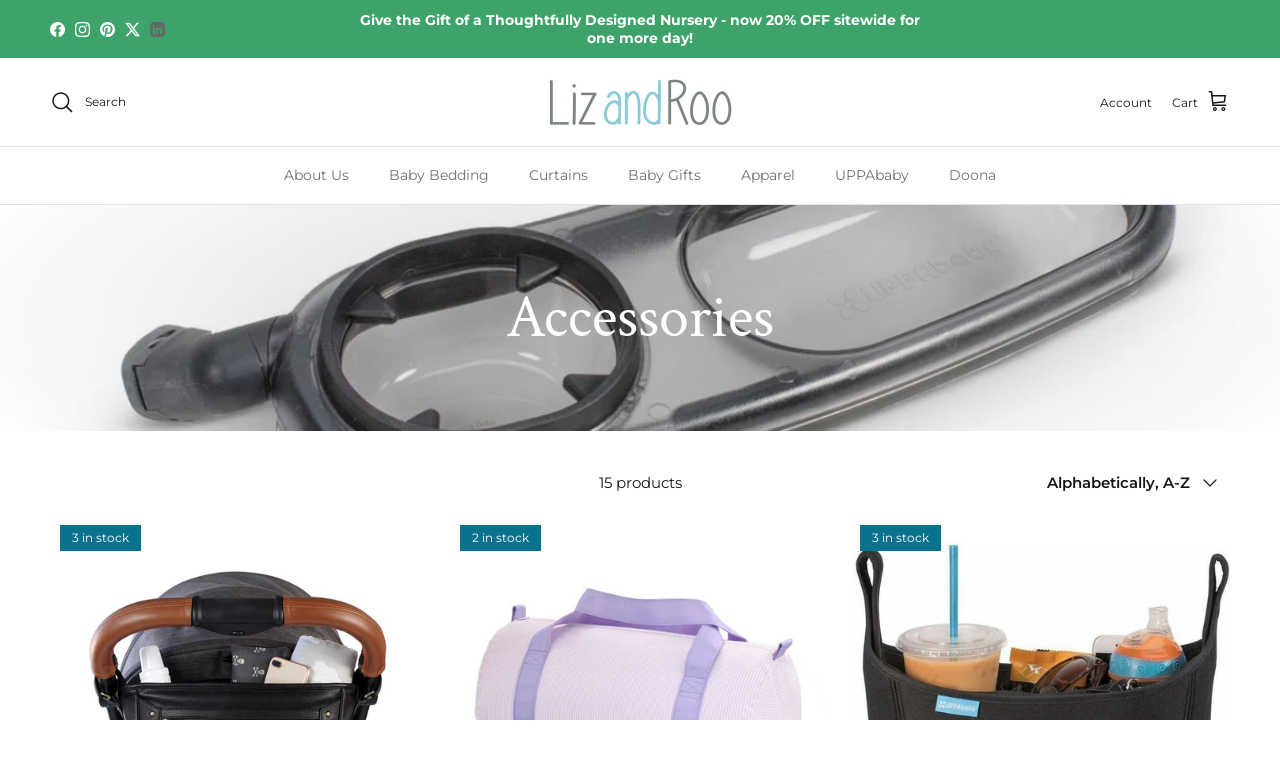

--- FILE ---
content_type: text/html; charset=utf-8
request_url: https://lizandroo.com/collections/accessories
body_size: 48880
content:
<!doctype html>
<html class="no-js" lang="en" dir="ltr">
<head><meta charset="utf-8">
<meta name="viewport" content="width=device-width,initial-scale=1">
<title>UPPAbaby | Carseat and Stroller Accessories | Liz and Roo</title><link rel="canonical" href="https://lizandroo.com/collections/accessories"><link rel="icon" href="//lizandroo.com/cdn/shop/files/faviconlizandroo.png?crop=center&height=48&v=1654276851&width=48" type="image/png">
  <link rel="apple-touch-icon" href="//lizandroo.com/cdn/shop/files/faviconlizandroo.png?crop=center&height=180&v=1654276851&width=180"><meta name="description" content="Liz and Roo is your source for baby car seats, baby stroller accessories, baby travel bags, and more. Click here for our range of baby product accessories."><meta property="og:site_name" content="Liz and Roo">
<meta property="og:url" content="https://lizandroo.com/collections/accessories">
<meta property="og:title" content="UPPAbaby | Carseat and Stroller Accessories | Liz and Roo">
<meta property="og:type" content="product.group">
<meta property="og:description" content="Liz and Roo is your source for baby car seats, baby stroller accessories, baby travel bags, and more. Click here for our range of baby product accessories."><meta property="og:image" content="http://lizandroo.com/cdn/shop/collections/accessories-226261.jpg?crop=center&height=1200&v=1656023465&width=1200">
  <meta property="og:image:secure_url" content="https://lizandroo.com/cdn/shop/collections/accessories-226261.jpg?crop=center&height=1200&v=1656023465&width=1200">
  <meta property="og:image:width" content="1201">
  <meta property="og:image:height" content="580"><meta name="twitter:site" content="@Liz_Roo"><meta name="twitter:card" content="summary_large_image">
<meta name="twitter:title" content="UPPAbaby | Carseat and Stroller Accessories | Liz and Roo">
<meta name="twitter:description" content="Liz and Roo is your source for baby car seats, baby stroller accessories, baby travel bags, and more. Click here for our range of baby product accessories.">
<style>@font-face {
  font-family: Montserrat;
  font-weight: 400;
  font-style: normal;
  font-display: fallback;
  src: url("//lizandroo.com/cdn/fonts/montserrat/montserrat_n4.81949fa0ac9fd2021e16436151e8eaa539321637.woff2") format("woff2"),
       url("//lizandroo.com/cdn/fonts/montserrat/montserrat_n4.a6c632ca7b62da89c3594789ba828388aac693fe.woff") format("woff");
}
@font-face {
  font-family: Montserrat;
  font-weight: 700;
  font-style: normal;
  font-display: fallback;
  src: url("//lizandroo.com/cdn/fonts/montserrat/montserrat_n7.3c434e22befd5c18a6b4afadb1e3d77c128c7939.woff2") format("woff2"),
       url("//lizandroo.com/cdn/fonts/montserrat/montserrat_n7.5d9fa6e2cae713c8fb539a9876489d86207fe957.woff") format("woff");
}
@font-face {
  font-family: Montserrat;
  font-weight: 500;
  font-style: normal;
  font-display: fallback;
  src: url("//lizandroo.com/cdn/fonts/montserrat/montserrat_n5.07ef3781d9c78c8b93c98419da7ad4fbeebb6635.woff2") format("woff2"),
       url("//lizandroo.com/cdn/fonts/montserrat/montserrat_n5.adf9b4bd8b0e4f55a0b203cdd84512667e0d5e4d.woff") format("woff");
}
@font-face {
  font-family: Montserrat;
  font-weight: 400;
  font-style: italic;
  font-display: fallback;
  src: url("//lizandroo.com/cdn/fonts/montserrat/montserrat_i4.5a4ea298b4789e064f62a29aafc18d41f09ae59b.woff2") format("woff2"),
       url("//lizandroo.com/cdn/fonts/montserrat/montserrat_i4.072b5869c5e0ed5b9d2021e4c2af132e16681ad2.woff") format("woff");
}
@font-face {
  font-family: Montserrat;
  font-weight: 700;
  font-style: italic;
  font-display: fallback;
  src: url("//lizandroo.com/cdn/fonts/montserrat/montserrat_i7.a0d4a463df4f146567d871890ffb3c80408e7732.woff2") format("woff2"),
       url("//lizandroo.com/cdn/fonts/montserrat/montserrat_i7.f6ec9f2a0681acc6f8152c40921d2a4d2e1a2c78.woff") format("woff");
}
@font-face {
  font-family: "Crimson Text";
  font-weight: 400;
  font-style: normal;
  font-display: fallback;
  src: url("//lizandroo.com/cdn/fonts/crimson_text/crimsontext_n4.a9a5f5ab47c6f5346e7cd274511a5d08c59fb906.woff2") format("woff2"),
       url("//lizandroo.com/cdn/fonts/crimson_text/crimsontext_n4.e89f2f0678223181d995b90850b6894b928b2f96.woff") format("woff");
}
@font-face {
  font-family: Montserrat;
  font-weight: 400;
  font-style: normal;
  font-display: fallback;
  src: url("//lizandroo.com/cdn/fonts/montserrat/montserrat_n4.81949fa0ac9fd2021e16436151e8eaa539321637.woff2") format("woff2"),
       url("//lizandroo.com/cdn/fonts/montserrat/montserrat_n4.a6c632ca7b62da89c3594789ba828388aac693fe.woff") format("woff");
}
@font-face {
  font-family: Montserrat;
  font-weight: 400;
  font-style: normal;
  font-display: fallback;
  src: url("//lizandroo.com/cdn/fonts/montserrat/montserrat_n4.81949fa0ac9fd2021e16436151e8eaa539321637.woff2") format("woff2"),
       url("//lizandroo.com/cdn/fonts/montserrat/montserrat_n4.a6c632ca7b62da89c3594789ba828388aac693fe.woff") format("woff");
}
@font-face {
  font-family: Montserrat;
  font-weight: 600;
  font-style: normal;
  font-display: fallback;
  src: url("//lizandroo.com/cdn/fonts/montserrat/montserrat_n6.1326b3e84230700ef15b3a29fb520639977513e0.woff2") format("woff2"),
       url("//lizandroo.com/cdn/fonts/montserrat/montserrat_n6.652f051080eb14192330daceed8cd53dfdc5ead9.woff") format("woff");
}
:root {
  --page-container-width:          1480px;
  --reading-container-width:       720px;
  --divider-opacity:               0.14;
  --gutter-large:                  30px;
  --gutter-desktop:                20px;
  --gutter-mobile:                 16px;
  --section-padding:               50px;
  --larger-section-padding:        80px;
  --larger-section-padding-mobile: 60px;
  --largest-section-padding:       110px;
  --aos-animate-duration:          0.6s;

  --base-font-family:              Montserrat, sans-serif;
  --base-font-weight:              400;
  --base-font-style:               normal;
  --heading-font-family:           "Crimson Text", serif;
  --heading-font-weight:           400;
  --heading-font-style:            normal;
  --heading-font-letter-spacing:   normal;
  --logo-font-family:              Montserrat, sans-serif;
  --logo-font-weight:              400;
  --logo-font-style:               normal;
  --nav-font-family:               Montserrat, sans-serif;
  --nav-font-weight:               400;
  --nav-font-style:                normal;

  --base-text-size:15px;
  --base-line-height:              1.6;
  --input-text-size:16px;
  --smaller-text-size-1:12px;
  --smaller-text-size-2:14px;
  --smaller-text-size-3:12px;
  --smaller-text-size-4:11px;
  --larger-text-size:34px;
  --super-large-text-size:60px;
  --super-large-mobile-text-size:27px;
  --larger-mobile-text-size:27px;
  --logo-text-size:24px;--btn-letter-spacing: 0.08em;
    --btn-text-transform: uppercase;
    --button-text-size: 13px;
    --quickbuy-button-text-size: 13;
    --small-feature-link-font-size: 0.75em;
    --input-btn-padding-top: 1.2em;
    --input-btn-padding-bottom: 1.2em;--heading-text-transform:none;
  --nav-text-size:                      14px;
  --mobile-menu-font-weight:            600;

  --body-bg-color:                      255 255 255;
  --bg-color:                           255 255 255;
  --body-text-color:                    23 23 23;
  --text-color:                         23 23 23;

  --header-text-col:                    #171717;--header-text-hover-col:             var(--main-nav-link-hover-col);--header-bg-col:                     #ffffff;
  --heading-color:                     23 23 23;
  --body-heading-color:                23 23 23;
  --heading-divider-col:               #dfe3e8;

  --logo-col:                          #171717;
  --main-nav-bg:                       #ffffff;
  --main-nav-link-col:                 #707173;
  --main-nav-link-hover-col:           #99d0dc;
  --main-nav-link-featured-col:        #99d0dc;

  --link-color:                        193 100 82;
  --body-link-color:                   193 100 82;

  --btn-bg-color:                        35 35 35;
  --btn-bg-hover-color:                  0 0 0;
  --btn-border-color:                    35 35 35;
  --btn-border-hover-color:              0 0 0;
  --btn-text-color:                      255 255 255;
  --btn-text-hover-color:                255 255 255;--btn-alt-bg-color:                    153 208 220;
  --btn-alt-text-color:                  35 35 35;
  --btn-alt-border-color:                35 35 35;
  --btn-alt-border-hover-color:          35 35 35;--btn-ter-bg-color:                    235 235 235;
  --btn-ter-text-color:                  0 0 0;
  --btn-ter-bg-hover-color:              35 35 35;
  --btn-ter-text-hover-color:            255 255 255;--btn-border-radius: 3px;
    --btn-inspired-border-radius: 3px;--color-scheme-default:                             #ffffff;
  --color-scheme-default-color:                       255 255 255;
  --color-scheme-default-text-color:                  23 23 23;
  --color-scheme-default-head-color:                  23 23 23;
  --color-scheme-default-link-color:                  193 100 82;
  --color-scheme-default-btn-text-color:              255 255 255;
  --color-scheme-default-btn-text-hover-color:        255 255 255;
  --color-scheme-default-btn-bg-color:                35 35 35;
  --color-scheme-default-btn-bg-hover-color:          0 0 0;
  --color-scheme-default-btn-border-color:            35 35 35;
  --color-scheme-default-btn-border-hover-color:      0 0 0;
  --color-scheme-default-btn-alt-text-color:          35 35 35;
  --color-scheme-default-btn-alt-bg-color:            153 208 220;
  --color-scheme-default-btn-alt-border-color:        35 35 35;
  --color-scheme-default-btn-alt-border-hover-color:  35 35 35;

  --color-scheme-1:                             #f2f2f2;
  --color-scheme-1-color:                       242 242 242;
  --color-scheme-1-text-color:                  52 52 52;
  --color-scheme-1-head-color:                  52 52 52;
  --color-scheme-1-link-color:                  52 52 52;
  --color-scheme-1-btn-text-color:              255 255 255;
  --color-scheme-1-btn-text-hover-color:        255 255 255;
  --color-scheme-1-btn-bg-color:                35 35 35;
  --color-scheme-1-btn-bg-hover-color:          0 0 0;
  --color-scheme-1-btn-border-color:            35 35 35;
  --color-scheme-1-btn-border-hover-color:      0 0 0;
  --color-scheme-1-btn-alt-text-color:          35 35 35;
  --color-scheme-1-btn-alt-bg-color:            255 255 255;
  --color-scheme-1-btn-alt-border-color:        35 35 35;
  --color-scheme-1-btn-alt-border-hover-color:  35 35 35;

  --color-scheme-2:                             #f2f2f2;
  --color-scheme-2-color:                       242 242 242;
  --color-scheme-2-text-color:                  52 52 52;
  --color-scheme-2-head-color:                  52 52 52;
  --color-scheme-2-link-color:                  52 52 52;
  --color-scheme-2-btn-text-color:              255 255 255;
  --color-scheme-2-btn-text-hover-color:        255 255 255;
  --color-scheme-2-btn-bg-color:                35 35 35;
  --color-scheme-2-btn-bg-hover-color:          0 0 0;
  --color-scheme-2-btn-border-color:            35 35 35;
  --color-scheme-2-btn-border-hover-color:      0 0 0;
  --color-scheme-2-btn-alt-text-color:          35 35 35;
  --color-scheme-2-btn-alt-bg-color:            255 255 255;
  --color-scheme-2-btn-alt-border-color:        35 35 35;
  --color-scheme-2-btn-alt-border-hover-color:  35 35 35;

  /* Shop Pay payment terms */
  --payment-terms-background-color:    #ffffff;--quickbuy-bg: 242 242 242;--body-input-background-color:       rgb(var(--body-bg-color));
  --input-background-color:            rgb(var(--body-bg-color));
  --body-input-text-color:             var(--body-text-color);
  --input-text-color:                  var(--body-text-color);
  --body-input-border-color:           rgb(197, 197, 197);
  --input-border-color:                rgb(197, 197, 197);
  --input-border-color-hover:          rgb(127, 127, 127);
  --input-border-color-active:         rgb(23, 23, 23);

  --swatch-cross-svg:                  url("data:image/svg+xml,%3Csvg xmlns='http://www.w3.org/2000/svg' width='240' height='240' viewBox='0 0 24 24' fill='none' stroke='rgb(197, 197, 197)' stroke-width='0.09' preserveAspectRatio='none' %3E%3Cline x1='24' y1='0' x2='0' y2='24'%3E%3C/line%3E%3C/svg%3E");
  --swatch-cross-hover:                url("data:image/svg+xml,%3Csvg xmlns='http://www.w3.org/2000/svg' width='240' height='240' viewBox='0 0 24 24' fill='none' stroke='rgb(127, 127, 127)' stroke-width='0.09' preserveAspectRatio='none' %3E%3Cline x1='24' y1='0' x2='0' y2='24'%3E%3C/line%3E%3C/svg%3E");
  --swatch-cross-active:               url("data:image/svg+xml,%3Csvg xmlns='http://www.w3.org/2000/svg' width='240' height='240' viewBox='0 0 24 24' fill='none' stroke='rgb(23, 23, 23)' stroke-width='0.09' preserveAspectRatio='none' %3E%3Cline x1='24' y1='0' x2='0' y2='24'%3E%3C/line%3E%3C/svg%3E");

  --footer-divider-col:                #ecd6d1;
  --footer-text-col:                   103 104 105;
  --footer-heading-col:                23 23 23;
  --footer-bg-col:                     153 208 220;--product-label-overlay-justify: flex-start;--product-label-overlay-align: flex-start;--product-label-overlay-reduction-text:   #ffffff;
  --product-label-overlay-reduction-bg:     #99d0dc;
  --product-label-overlay-reduction-text-weight: 600;
  --product-label-overlay-stock-text:       #ffffff;
  --product-label-overlay-stock-bg:         #09728c;
  --product-label-overlay-new-text:         #ffffff;
  --product-label-overlay-new-bg:           #de9d9a;
  --product-label-overlay-meta-text:        #ffffff;
  --product-label-overlay-meta-bg:          #09728c;
  --product-label-sale-text:                #c20000;
  --product-label-sold-text:                #171717;
  --product-label-preorder-text:            #3ea36a;

  --product-block-crop-align:               center;

  
  --product-block-price-align:              flex-start;
  --product-block-price-item-margin-start:  initial;
  --product-block-price-item-margin-end:    .5rem;
  

  

  --collection-block-image-position:   center center;

  --swatch-picker-image-size:          68px;
  --swatch-crop-align:                 center center;

  --image-overlay-text-color:          255 255 255;--image-overlay-bg:                  rgba(0, 0, 0, 0.1);
  --image-overlay-shadow-start:        rgb(0 0 0 / 0.15);
  --image-overlay-box-opacity:         0.9;--product-inventory-ok-box-color:            #f2faf0;
  --product-inventory-ok-text-color:           #108043;
  --product-inventory-ok-icon-box-fill-color:  #fff;
  --product-inventory-low-box-color:           #fcf1cd;
  --product-inventory-low-text-color:          #dd9a1a;
  --product-inventory-low-icon-box-fill-color: #fff;
  --product-inventory-low-text-color-channels: 16, 128, 67;
  --product-inventory-ok-text-color-channels:  221, 154, 26;

  --rating-star-color: 246 165 41;--overlay-align-left: start;
    --overlay-align-right: end;}html[dir=rtl] {
  --overlay-right-text-m-left: 0;
  --overlay-right-text-m-right: auto;
  --overlay-left-shadow-left-left: 15%;
  --overlay-left-shadow-left-right: -50%;
  --overlay-left-shadow-right-left: -85%;
  --overlay-left-shadow-right-right: 0;
}.image-overlay--bg-box .text-overlay .text-overlay__text {
    --image-overlay-box-bg: 255 255 255;
    --heading-color: var(--body-heading-color);
    --text-color: var(--body-text-color);
    --link-color: var(--body-link-color);
  }::selection {
    background: rgb(var(--body-heading-color));
    color: rgb(var(--body-bg-color));
  }
  ::-moz-selection {
    background: rgb(var(--body-heading-color));
    color: rgb(var(--body-bg-color));
  }.use-color-scheme--default {
  --product-label-sale-text:           #c20000;
  --product-label-sold-text:           #171717;
  --product-label-preorder-text:       #3ea36a;
  --input-background-color:            rgb(var(--body-bg-color));
  --input-text-color:                  var(--body-input-text-color);
  --input-border-color:                rgb(197, 197, 197);
  --input-border-color-hover:          rgb(127, 127, 127);
  --input-border-color-active:         rgb(23, 23, 23);
}</style>

  <link href="//lizandroo.com/cdn/shop/t/8/assets/main.css?v=172312757779536793001755172078" rel="stylesheet" type="text/css" media="all" />
<link rel="preload" as="font" href="//lizandroo.com/cdn/fonts/montserrat/montserrat_n4.81949fa0ac9fd2021e16436151e8eaa539321637.woff2" type="font/woff2" crossorigin><link rel="preload" as="font" href="//lizandroo.com/cdn/fonts/crimson_text/crimsontext_n4.a9a5f5ab47c6f5346e7cd274511a5d08c59fb906.woff2" type="font/woff2" crossorigin><script>
    document.documentElement.className = document.documentElement.className.replace('no-js', 'js');

    window.theme = {
      info: {
        name: 'Symmetry',
        version: '8.0.0'
      },
      device: {
        hasTouch: window.matchMedia('(any-pointer: coarse)').matches,
        hasHover: window.matchMedia('(hover: hover)').matches
      },
      mediaQueries: {
        md: '(min-width: 768px)',
        productMediaCarouselBreak: '(min-width: 1041px)'
      },
      routes: {
        base: 'https://lizandroo.com',
        cart: '/cart',
        cartAdd: '/cart/add.js',
        cartUpdate: '/cart/update.js',
        predictiveSearch: '/search/suggest'
      },
      strings: {
        cartTermsConfirmation: "You must agree to the terms and conditions before continuing.",
        cartItemsQuantityError: "You can only add [QUANTITY] of this item to your cart.",
        generalSearchViewAll: "View all search results",
        noStock: "Sold out",
        noVariant: "Unavailable",
        productsProductChooseA: "Choose a",
        generalSearchPages: "Pages",
        generalSearchNoResultsWithoutTerms: "Sorry, we couldnʼt find any results",
        shippingCalculator: {
          singleRate: "There is one shipping rate for this destination:",
          multipleRates: "There are multiple shipping rates for this destination:",
          noRates: "We do not ship to this destination."
        },
        regularPrice: "Regular price",
        salePrice: "Sale price"
      },
      settings: {
        moneyWithCurrencyFormat: "${{amount}} USD",
        cartType: "drawer",
        afterAddToCart: "notification",
        quickbuyStyle: "button",
        externalLinksNewTab: true,
        internalLinksSmoothScroll: true
      }
    }

    theme.inlineNavigationCheck = function() {
      var pageHeader = document.querySelector('.pageheader'),
          inlineNavContainer = pageHeader.querySelector('.logo-area__left__inner'),
          inlineNav = inlineNavContainer.querySelector('.navigation--left');
      if (inlineNav && getComputedStyle(inlineNav).display != 'none') {
        var inlineMenuCentered = document.querySelector('.pageheader--layout-inline-menu-center'),
            logoContainer = document.querySelector('.logo-area__middle__inner');
        if(inlineMenuCentered) {
          var rightWidth = document.querySelector('.logo-area__right__inner').clientWidth,
              middleWidth = logoContainer.clientWidth,
              logoArea = document.querySelector('.logo-area'),
              computedLogoAreaStyle = getComputedStyle(logoArea),
              logoAreaInnerWidth = logoArea.clientWidth - Math.ceil(parseFloat(computedLogoAreaStyle.paddingLeft)) - Math.ceil(parseFloat(computedLogoAreaStyle.paddingRight)),
              availableNavWidth = logoAreaInnerWidth - Math.max(rightWidth, middleWidth) * 2 - 40;
          inlineNavContainer.style.maxWidth = availableNavWidth + 'px';
        }

        var firstInlineNavLink = inlineNav.querySelector('.navigation__item:first-child'),
            lastInlineNavLink = inlineNav.querySelector('.navigation__item:last-child');
        if (lastInlineNavLink) {
          var inlineNavWidth = null;
          if(document.querySelector('html[dir=rtl]')) {
            inlineNavWidth = firstInlineNavLink.offsetLeft - lastInlineNavLink.offsetLeft + firstInlineNavLink.offsetWidth;
          } else {
            inlineNavWidth = lastInlineNavLink.offsetLeft - firstInlineNavLink.offsetLeft + lastInlineNavLink.offsetWidth;
          }
          if (inlineNavContainer.offsetWidth >= inlineNavWidth) {
            pageHeader.classList.add('pageheader--layout-inline-permitted');
            var tallLogo = logoContainer.clientHeight > lastInlineNavLink.clientHeight + 20;
            if (tallLogo) {
              inlineNav.classList.add('navigation--tight-underline');
            } else {
              inlineNav.classList.remove('navigation--tight-underline');
            }
          } else {
            pageHeader.classList.remove('pageheader--layout-inline-permitted');
          }
        }
      }
    };

    theme.setInitialHeaderHeightProperty = () => {
      const section = document.querySelector('.section-header');
      if (section) {
        document.documentElement.style.setProperty('--theme-header-height', Math.ceil(section.clientHeight) + 'px');
      }
    };
  </script>

  <script src="//lizandroo.com/cdn/shop/t/8/assets/main.js?v=150891663519462644191755172078" defer></script>
    <script src="//lizandroo.com/cdn/shop/t/8/assets/animate-on-scroll.js?v=15249566486942820451755172077" defer></script>
    <link href="//lizandroo.com/cdn/shop/t/8/assets/animate-on-scroll.css?v=135962721104954213331755172077" rel="stylesheet" type="text/css" media="all" />
  

  <script>window.performance && window.performance.mark && window.performance.mark('shopify.content_for_header.start');</script><meta name="google-site-verification" content="nbwtvbGNRo_SgborBxkvF2CuDGotpqwA8if-KeSp6hc">
<meta id="shopify-digital-wallet" name="shopify-digital-wallet" content="/61439738029/digital_wallets/dialog">
<meta name="shopify-checkout-api-token" content="e3f06c2a2d026296d4e5a91b90b587e7">
<meta id="in-context-paypal-metadata" data-shop-id="61439738029" data-venmo-supported="false" data-environment="production" data-locale="en_US" data-paypal-v4="true" data-currency="USD">
<link rel="alternate" type="application/atom+xml" title="Feed" href="/collections/accessories.atom" />
<link rel="alternate" type="application/json+oembed" href="https://lizandroo.com/collections/accessories.oembed">
<script async="async" src="/checkouts/internal/preloads.js?locale=en-US"></script>
<link rel="preconnect" href="https://shop.app" crossorigin="anonymous">
<script async="async" src="https://shop.app/checkouts/internal/preloads.js?locale=en-US&shop_id=61439738029" crossorigin="anonymous"></script>
<script id="apple-pay-shop-capabilities" type="application/json">{"shopId":61439738029,"countryCode":"US","currencyCode":"USD","merchantCapabilities":["supports3DS"],"merchantId":"gid:\/\/shopify\/Shop\/61439738029","merchantName":"Liz and Roo","requiredBillingContactFields":["postalAddress","email","phone"],"requiredShippingContactFields":["postalAddress","email","phone"],"shippingType":"shipping","supportedNetworks":["visa","masterCard","amex","discover","elo","jcb"],"total":{"type":"pending","label":"Liz and Roo","amount":"1.00"},"shopifyPaymentsEnabled":true,"supportsSubscriptions":true}</script>
<script id="shopify-features" type="application/json">{"accessToken":"e3f06c2a2d026296d4e5a91b90b587e7","betas":["rich-media-storefront-analytics"],"domain":"lizandroo.com","predictiveSearch":true,"shopId":61439738029,"locale":"en"}</script>
<script>var Shopify = Shopify || {};
Shopify.shop = "liz-and-roo-luxury-baby-bedding.myshopify.com";
Shopify.locale = "en";
Shopify.currency = {"active":"USD","rate":"1.0"};
Shopify.country = "US";
Shopify.theme = {"name":"Updated copy of Copy of Symmetry","id":147377946797,"schema_name":"Symmetry","schema_version":"8.0.0","theme_store_id":568,"role":"main"};
Shopify.theme.handle = "null";
Shopify.theme.style = {"id":null,"handle":null};
Shopify.cdnHost = "lizandroo.com/cdn";
Shopify.routes = Shopify.routes || {};
Shopify.routes.root = "/";</script>
<script type="module">!function(o){(o.Shopify=o.Shopify||{}).modules=!0}(window);</script>
<script>!function(o){function n(){var o=[];function n(){o.push(Array.prototype.slice.apply(arguments))}return n.q=o,n}var t=o.Shopify=o.Shopify||{};t.loadFeatures=n(),t.autoloadFeatures=n()}(window);</script>
<script>
  window.ShopifyPay = window.ShopifyPay || {};
  window.ShopifyPay.apiHost = "shop.app\/pay";
  window.ShopifyPay.redirectState = null;
</script>
<script id="shop-js-analytics" type="application/json">{"pageType":"collection"}</script>
<script defer="defer" async type="module" src="//lizandroo.com/cdn/shopifycloud/shop-js/modules/v2/client.init-shop-cart-sync_BT-GjEfc.en.esm.js"></script>
<script defer="defer" async type="module" src="//lizandroo.com/cdn/shopifycloud/shop-js/modules/v2/chunk.common_D58fp_Oc.esm.js"></script>
<script defer="defer" async type="module" src="//lizandroo.com/cdn/shopifycloud/shop-js/modules/v2/chunk.modal_xMitdFEc.esm.js"></script>
<script type="module">
  await import("//lizandroo.com/cdn/shopifycloud/shop-js/modules/v2/client.init-shop-cart-sync_BT-GjEfc.en.esm.js");
await import("//lizandroo.com/cdn/shopifycloud/shop-js/modules/v2/chunk.common_D58fp_Oc.esm.js");
await import("//lizandroo.com/cdn/shopifycloud/shop-js/modules/v2/chunk.modal_xMitdFEc.esm.js");

  window.Shopify.SignInWithShop?.initShopCartSync?.({"fedCMEnabled":true,"windoidEnabled":true});

</script>
<script>
  window.Shopify = window.Shopify || {};
  if (!window.Shopify.featureAssets) window.Shopify.featureAssets = {};
  window.Shopify.featureAssets['shop-js'] = {"shop-cart-sync":["modules/v2/client.shop-cart-sync_DZOKe7Ll.en.esm.js","modules/v2/chunk.common_D58fp_Oc.esm.js","modules/v2/chunk.modal_xMitdFEc.esm.js"],"init-fed-cm":["modules/v2/client.init-fed-cm_B6oLuCjv.en.esm.js","modules/v2/chunk.common_D58fp_Oc.esm.js","modules/v2/chunk.modal_xMitdFEc.esm.js"],"shop-cash-offers":["modules/v2/client.shop-cash-offers_D2sdYoxE.en.esm.js","modules/v2/chunk.common_D58fp_Oc.esm.js","modules/v2/chunk.modal_xMitdFEc.esm.js"],"shop-login-button":["modules/v2/client.shop-login-button_QeVjl5Y3.en.esm.js","modules/v2/chunk.common_D58fp_Oc.esm.js","modules/v2/chunk.modal_xMitdFEc.esm.js"],"pay-button":["modules/v2/client.pay-button_DXTOsIq6.en.esm.js","modules/v2/chunk.common_D58fp_Oc.esm.js","modules/v2/chunk.modal_xMitdFEc.esm.js"],"shop-button":["modules/v2/client.shop-button_DQZHx9pm.en.esm.js","modules/v2/chunk.common_D58fp_Oc.esm.js","modules/v2/chunk.modal_xMitdFEc.esm.js"],"avatar":["modules/v2/client.avatar_BTnouDA3.en.esm.js"],"init-windoid":["modules/v2/client.init-windoid_CR1B-cfM.en.esm.js","modules/v2/chunk.common_D58fp_Oc.esm.js","modules/v2/chunk.modal_xMitdFEc.esm.js"],"init-shop-for-new-customer-accounts":["modules/v2/client.init-shop-for-new-customer-accounts_C_vY_xzh.en.esm.js","modules/v2/client.shop-login-button_QeVjl5Y3.en.esm.js","modules/v2/chunk.common_D58fp_Oc.esm.js","modules/v2/chunk.modal_xMitdFEc.esm.js"],"init-shop-email-lookup-coordinator":["modules/v2/client.init-shop-email-lookup-coordinator_BI7n9ZSv.en.esm.js","modules/v2/chunk.common_D58fp_Oc.esm.js","modules/v2/chunk.modal_xMitdFEc.esm.js"],"init-shop-cart-sync":["modules/v2/client.init-shop-cart-sync_BT-GjEfc.en.esm.js","modules/v2/chunk.common_D58fp_Oc.esm.js","modules/v2/chunk.modal_xMitdFEc.esm.js"],"shop-toast-manager":["modules/v2/client.shop-toast-manager_DiYdP3xc.en.esm.js","modules/v2/chunk.common_D58fp_Oc.esm.js","modules/v2/chunk.modal_xMitdFEc.esm.js"],"init-customer-accounts":["modules/v2/client.init-customer-accounts_D9ZNqS-Q.en.esm.js","modules/v2/client.shop-login-button_QeVjl5Y3.en.esm.js","modules/v2/chunk.common_D58fp_Oc.esm.js","modules/v2/chunk.modal_xMitdFEc.esm.js"],"init-customer-accounts-sign-up":["modules/v2/client.init-customer-accounts-sign-up_iGw4briv.en.esm.js","modules/v2/client.shop-login-button_QeVjl5Y3.en.esm.js","modules/v2/chunk.common_D58fp_Oc.esm.js","modules/v2/chunk.modal_xMitdFEc.esm.js"],"shop-follow-button":["modules/v2/client.shop-follow-button_CqMgW2wH.en.esm.js","modules/v2/chunk.common_D58fp_Oc.esm.js","modules/v2/chunk.modal_xMitdFEc.esm.js"],"checkout-modal":["modules/v2/client.checkout-modal_xHeaAweL.en.esm.js","modules/v2/chunk.common_D58fp_Oc.esm.js","modules/v2/chunk.modal_xMitdFEc.esm.js"],"shop-login":["modules/v2/client.shop-login_D91U-Q7h.en.esm.js","modules/v2/chunk.common_D58fp_Oc.esm.js","modules/v2/chunk.modal_xMitdFEc.esm.js"],"lead-capture":["modules/v2/client.lead-capture_BJmE1dJe.en.esm.js","modules/v2/chunk.common_D58fp_Oc.esm.js","modules/v2/chunk.modal_xMitdFEc.esm.js"],"payment-terms":["modules/v2/client.payment-terms_Ci9AEqFq.en.esm.js","modules/v2/chunk.common_D58fp_Oc.esm.js","modules/v2/chunk.modal_xMitdFEc.esm.js"]};
</script>
<script>(function() {
  var isLoaded = false;
  function asyncLoad() {
    if (isLoaded) return;
    isLoaded = true;
    var urls = ["\/\/cdn.shopify.com\/proxy\/501dc19a199937d38ab9e7e2d26cb0d2e9d2e816cf68e071414695d05042dee2\/obscure-escarpment-2240.herokuapp.com\/js\/best_custom_product_options.js?shop=liz-and-roo-luxury-baby-bedding.myshopify.com\u0026sp-cache-control=cHVibGljLCBtYXgtYWdlPTkwMA","https:\/\/image-optimizer.salessquad.co.uk\/scripts\/tiny_img_not_found_notifier_55a2522cee888d1cd6e22d01f7923266.js?shop=liz-and-roo-luxury-baby-bedding.myshopify.com","https:\/\/d9fvwtvqz2fm1.cloudfront.net\/shop\/js\/discount-on-cart-pro.min.js?shop=liz-and-roo-luxury-baby-bedding.myshopify.com","https:\/\/cdn.grw.reputon.com\/assets\/widget.js?shop=liz-and-roo-luxury-baby-bedding.myshopify.com","https:\/\/d1639lhkj5l89m.cloudfront.net\/js\/storefront\/uppromote.js?shop=liz-and-roo-luxury-baby-bedding.myshopify.com","https:\/\/sf.bayengage.com\/sf.js?t=eb1b8634ea7f\u0026v=1729786934\u0026shop=liz-and-roo-luxury-baby-bedding.myshopify.com","https:\/\/app.targetbay.com\/js\/tb-shopify-appblock.js?shop=liz-and-roo-luxury-baby-bedding.myshopify.com"];
    for (var i = 0; i < urls.length; i++) {
      var s = document.createElement('script');
      s.type = 'text/javascript';
      s.async = true;
      s.src = urls[i];
      var x = document.getElementsByTagName('script')[0];
      x.parentNode.insertBefore(s, x);
    }
  };
  if(window.attachEvent) {
    window.attachEvent('onload', asyncLoad);
  } else {
    window.addEventListener('load', asyncLoad, false);
  }
})();</script>
<script id="__st">var __st={"a":61439738029,"offset":-18000,"reqid":"9d89d31e-4034-4852-98ad-cdb41794c304-1769036665","pageurl":"lizandroo.com\/collections\/accessories","u":"7982ddbc475c","p":"collection","rtyp":"collection","rid":285665657005};</script>
<script>window.ShopifyPaypalV4VisibilityTracking = true;</script>
<script id="captcha-bootstrap">!function(){'use strict';const t='contact',e='account',n='new_comment',o=[[t,t],['blogs',n],['comments',n],[t,'customer']],c=[[e,'customer_login'],[e,'guest_login'],[e,'recover_customer_password'],[e,'create_customer']],r=t=>t.map((([t,e])=>`form[action*='/${t}']:not([data-nocaptcha='true']) input[name='form_type'][value='${e}']`)).join(','),a=t=>()=>t?[...document.querySelectorAll(t)].map((t=>t.form)):[];function s(){const t=[...o],e=r(t);return a(e)}const i='password',u='form_key',d=['recaptcha-v3-token','g-recaptcha-response','h-captcha-response',i],f=()=>{try{return window.sessionStorage}catch{return}},m='__shopify_v',_=t=>t.elements[u];function p(t,e,n=!1){try{const o=window.sessionStorage,c=JSON.parse(o.getItem(e)),{data:r}=function(t){const{data:e,action:n}=t;return t[m]||n?{data:e,action:n}:{data:t,action:n}}(c);for(const[e,n]of Object.entries(r))t.elements[e]&&(t.elements[e].value=n);n&&o.removeItem(e)}catch(o){console.error('form repopulation failed',{error:o})}}const l='form_type',E='cptcha';function T(t){t.dataset[E]=!0}const w=window,h=w.document,L='Shopify',v='ce_forms',y='captcha';let A=!1;((t,e)=>{const n=(g='f06e6c50-85a8-45c8-87d0-21a2b65856fe',I='https://cdn.shopify.com/shopifycloud/storefront-forms-hcaptcha/ce_storefront_forms_captcha_hcaptcha.v1.5.2.iife.js',D={infoText:'Protected by hCaptcha',privacyText:'Privacy',termsText:'Terms'},(t,e,n)=>{const o=w[L][v],c=o.bindForm;if(c)return c(t,g,e,D).then(n);var r;o.q.push([[t,g,e,D],n]),r=I,A||(h.body.append(Object.assign(h.createElement('script'),{id:'captcha-provider',async:!0,src:r})),A=!0)});var g,I,D;w[L]=w[L]||{},w[L][v]=w[L][v]||{},w[L][v].q=[],w[L][y]=w[L][y]||{},w[L][y].protect=function(t,e){n(t,void 0,e),T(t)},Object.freeze(w[L][y]),function(t,e,n,w,h,L){const[v,y,A,g]=function(t,e,n){const i=e?o:[],u=t?c:[],d=[...i,...u],f=r(d),m=r(i),_=r(d.filter((([t,e])=>n.includes(e))));return[a(f),a(m),a(_),s()]}(w,h,L),I=t=>{const e=t.target;return e instanceof HTMLFormElement?e:e&&e.form},D=t=>v().includes(t);t.addEventListener('submit',(t=>{const e=I(t);if(!e)return;const n=D(e)&&!e.dataset.hcaptchaBound&&!e.dataset.recaptchaBound,o=_(e),c=g().includes(e)&&(!o||!o.value);(n||c)&&t.preventDefault(),c&&!n&&(function(t){try{if(!f())return;!function(t){const e=f();if(!e)return;const n=_(t);if(!n)return;const o=n.value;o&&e.removeItem(o)}(t);const e=Array.from(Array(32),(()=>Math.random().toString(36)[2])).join('');!function(t,e){_(t)||t.append(Object.assign(document.createElement('input'),{type:'hidden',name:u})),t.elements[u].value=e}(t,e),function(t,e){const n=f();if(!n)return;const o=[...t.querySelectorAll(`input[type='${i}']`)].map((({name:t})=>t)),c=[...d,...o],r={};for(const[a,s]of new FormData(t).entries())c.includes(a)||(r[a]=s);n.setItem(e,JSON.stringify({[m]:1,action:t.action,data:r}))}(t,e)}catch(e){console.error('failed to persist form',e)}}(e),e.submit())}));const S=(t,e)=>{t&&!t.dataset[E]&&(n(t,e.some((e=>e===t))),T(t))};for(const o of['focusin','change'])t.addEventListener(o,(t=>{const e=I(t);D(e)&&S(e,y())}));const B=e.get('form_key'),M=e.get(l),P=B&&M;t.addEventListener('DOMContentLoaded',(()=>{const t=y();if(P)for(const e of t)e.elements[l].value===M&&p(e,B);[...new Set([...A(),...v().filter((t=>'true'===t.dataset.shopifyCaptcha))])].forEach((e=>S(e,t)))}))}(h,new URLSearchParams(w.location.search),n,t,e,['guest_login'])})(!0,!0)}();</script>
<script integrity="sha256-4kQ18oKyAcykRKYeNunJcIwy7WH5gtpwJnB7kiuLZ1E=" data-source-attribution="shopify.loadfeatures" defer="defer" src="//lizandroo.com/cdn/shopifycloud/storefront/assets/storefront/load_feature-a0a9edcb.js" crossorigin="anonymous"></script>
<script crossorigin="anonymous" defer="defer" src="//lizandroo.com/cdn/shopifycloud/storefront/assets/shopify_pay/storefront-65b4c6d7.js?v=20250812"></script>
<script data-source-attribution="shopify.dynamic_checkout.dynamic.init">var Shopify=Shopify||{};Shopify.PaymentButton=Shopify.PaymentButton||{isStorefrontPortableWallets:!0,init:function(){window.Shopify.PaymentButton.init=function(){};var t=document.createElement("script");t.src="https://lizandroo.com/cdn/shopifycloud/portable-wallets/latest/portable-wallets.en.js",t.type="module",document.head.appendChild(t)}};
</script>
<script data-source-attribution="shopify.dynamic_checkout.buyer_consent">
  function portableWalletsHideBuyerConsent(e){var t=document.getElementById("shopify-buyer-consent"),n=document.getElementById("shopify-subscription-policy-button");t&&n&&(t.classList.add("hidden"),t.setAttribute("aria-hidden","true"),n.removeEventListener("click",e))}function portableWalletsShowBuyerConsent(e){var t=document.getElementById("shopify-buyer-consent"),n=document.getElementById("shopify-subscription-policy-button");t&&n&&(t.classList.remove("hidden"),t.removeAttribute("aria-hidden"),n.addEventListener("click",e))}window.Shopify?.PaymentButton&&(window.Shopify.PaymentButton.hideBuyerConsent=portableWalletsHideBuyerConsent,window.Shopify.PaymentButton.showBuyerConsent=portableWalletsShowBuyerConsent);
</script>
<script data-source-attribution="shopify.dynamic_checkout.cart.bootstrap">document.addEventListener("DOMContentLoaded",(function(){function t(){return document.querySelector("shopify-accelerated-checkout-cart, shopify-accelerated-checkout")}if(t())Shopify.PaymentButton.init();else{new MutationObserver((function(e,n){t()&&(Shopify.PaymentButton.init(),n.disconnect())})).observe(document.body,{childList:!0,subtree:!0})}}));
</script>
<script id='scb4127' type='text/javascript' async='' src='https://lizandroo.com/cdn/shopifycloud/privacy-banner/storefront-banner.js'></script><link id="shopify-accelerated-checkout-styles" rel="stylesheet" media="screen" href="https://lizandroo.com/cdn/shopifycloud/portable-wallets/latest/accelerated-checkout-backwards-compat.css" crossorigin="anonymous">
<style id="shopify-accelerated-checkout-cart">
        #shopify-buyer-consent {
  margin-top: 1em;
  display: inline-block;
  width: 100%;
}

#shopify-buyer-consent.hidden {
  display: none;
}

#shopify-subscription-policy-button {
  background: none;
  border: none;
  padding: 0;
  text-decoration: underline;
  font-size: inherit;
  cursor: pointer;
}

#shopify-subscription-policy-button::before {
  box-shadow: none;
}

      </style>
<script id="sections-script" data-sections="footer" defer="defer" src="//lizandroo.com/cdn/shop/t/8/compiled_assets/scripts.js?v=989"></script>
<script>window.performance && window.performance.mark && window.performance.mark('shopify.content_for_header.end');</script>
<!-- CC Custom Head Start --><!-- CC Custom Head End --><!-- BEGIN app block: shopify://apps/vo-product-options/blocks/embed-block/430cbd7b-bd20-4c16-ba41-db6f4c645164 --><script>var bcpo_product=null;   var bcpo_settings=bcpo_settings || {"shop_currency":"USD","money_format2":"${{amount}} USD","money_format_without_currency":"${{amount}}"};var inventory_quantity = [];if(bcpo_product) { for (var i = 0; i < bcpo_product.variants.length; i += 1) { bcpo_product.variants[i].inventory_quantity = inventory_quantity[i]; }}window.bcpo = window.bcpo || {}; bcpo.cart = {"note":null,"attributes":{},"original_total_price":0,"total_price":0,"total_discount":0,"total_weight":0.0,"item_count":0,"items":[],"requires_shipping":false,"currency":"USD","items_subtotal_price":0,"cart_level_discount_applications":[],"checkout_charge_amount":0}; bcpo.ogFormData = FormData; bcpo.money_with_currency_format = "${{amount}} USD";bcpo.money_format = "${{amount}}"; if (bcpo_settings) { bcpo_settings.shop_currency = "USD";} else { var bcpo_settings = {shop_currency: "USD" }; }</script>


<!-- END app block --><!-- BEGIN app block: shopify://apps/uppromote-affiliate/blocks/customer-referral/64c32457-930d-4cb9-9641-e24c0d9cf1f4 --><link rel="preload" href="https://cdn.shopify.com/extensions/019bdee1-a01e-7784-8dda-67e27c4ae6f0/app-106/assets/customer-referral.css" as="style" onload="this.onload=null;this.rel='stylesheet'">
<script>
  document.addEventListener("DOMContentLoaded", function () {
    const params = new URLSearchParams(window.location.search);
    if (params.has('sca_ref') || params.has('sca_crp')) {
      document.body.setAttribute('is-affiliate-link', '');
    }
  });
</script>


<!-- END app block --><!-- BEGIN app block: shopify://apps/zepto-product-personalizer/blocks/product_personalizer_main/7411210d-7b32-4c09-9455-e129e3be4729 -->
<!-- BEGIN app snippet: zepto_common --><script>
var pplr_cart = {"note":null,"attributes":{},"original_total_price":0,"total_price":0,"total_discount":0,"total_weight":0.0,"item_count":0,"items":[],"requires_shipping":false,"currency":"USD","items_subtotal_price":0,"cart_level_discount_applications":[],"checkout_charge_amount":0};
var pplr_shop_currency = "USD";
var pplr_enabled_currencies_size = 1;
var pplr_money_formate = "${{amount}}";
var pplr_manual_theme_selector=["CartCount span","tr:has([name*=updates])","tr img:first",".line-item__title",".cart__item--price .cart__price",".grid__item.one-half.text-right",".pplr_item_remove",".ajaxcart__qty",".header__cart-price-bubble span[data-cart-price-bubble]","form[action*=cart] [name=checkout]","Click To View Image","Discount Code \u003cstrong\u003e{{ code }}\u003c\/strong\u003e is invalid","Discount Code","Apply","#pplr_D_class","Subtotal","Shipping","\u003cstrong\u003eEST. Total\u003c\/strong\u003e"];
</script>
<script defer src="//cdn-zeptoapps.com/product-personalizer/pplr_common.js?v=21" ></script><!-- END app snippet -->

<!-- END app block --><!-- BEGIN app block: shopify://apps/seowill-redirects/blocks/brokenlink-404/cc7b1996-e567-42d0-8862-356092041863 -->
<script type="text/javascript">
    !function(t){var e={};function r(n){if(e[n])return e[n].exports;var o=e[n]={i:n,l:!1,exports:{}};return t[n].call(o.exports,o,o.exports,r),o.l=!0,o.exports}r.m=t,r.c=e,r.d=function(t,e,n){r.o(t,e)||Object.defineProperty(t,e,{enumerable:!0,get:n})},r.r=function(t){"undefined"!==typeof Symbol&&Symbol.toStringTag&&Object.defineProperty(t,Symbol.toStringTag,{value:"Module"}),Object.defineProperty(t,"__esModule",{value:!0})},r.t=function(t,e){if(1&e&&(t=r(t)),8&e)return t;if(4&e&&"object"===typeof t&&t&&t.__esModule)return t;var n=Object.create(null);if(r.r(n),Object.defineProperty(n,"default",{enumerable:!0,value:t}),2&e&&"string"!=typeof t)for(var o in t)r.d(n,o,function(e){return t[e]}.bind(null,o));return n},r.n=function(t){var e=t&&t.__esModule?function(){return t.default}:function(){return t};return r.d(e,"a",e),e},r.o=function(t,e){return Object.prototype.hasOwnProperty.call(t,e)},r.p="",r(r.s=11)}([function(t,e,r){"use strict";var n=r(2),o=Object.prototype.toString;function i(t){return"[object Array]"===o.call(t)}function a(t){return"undefined"===typeof t}function u(t){return null!==t&&"object"===typeof t}function s(t){return"[object Function]"===o.call(t)}function c(t,e){if(null!==t&&"undefined"!==typeof t)if("object"!==typeof t&&(t=[t]),i(t))for(var r=0,n=t.length;r<n;r++)e.call(null,t[r],r,t);else for(var o in t)Object.prototype.hasOwnProperty.call(t,o)&&e.call(null,t[o],o,t)}t.exports={isArray:i,isArrayBuffer:function(t){return"[object ArrayBuffer]"===o.call(t)},isBuffer:function(t){return null!==t&&!a(t)&&null!==t.constructor&&!a(t.constructor)&&"function"===typeof t.constructor.isBuffer&&t.constructor.isBuffer(t)},isFormData:function(t){return"undefined"!==typeof FormData&&t instanceof FormData},isArrayBufferView:function(t){return"undefined"!==typeof ArrayBuffer&&ArrayBuffer.isView?ArrayBuffer.isView(t):t&&t.buffer&&t.buffer instanceof ArrayBuffer},isString:function(t){return"string"===typeof t},isNumber:function(t){return"number"===typeof t},isObject:u,isUndefined:a,isDate:function(t){return"[object Date]"===o.call(t)},isFile:function(t){return"[object File]"===o.call(t)},isBlob:function(t){return"[object Blob]"===o.call(t)},isFunction:s,isStream:function(t){return u(t)&&s(t.pipe)},isURLSearchParams:function(t){return"undefined"!==typeof URLSearchParams&&t instanceof URLSearchParams},isStandardBrowserEnv:function(){return("undefined"===typeof navigator||"ReactNative"!==navigator.product&&"NativeScript"!==navigator.product&&"NS"!==navigator.product)&&("undefined"!==typeof window&&"undefined"!==typeof document)},forEach:c,merge:function t(){var e={};function r(r,n){"object"===typeof e[n]&&"object"===typeof r?e[n]=t(e[n],r):e[n]=r}for(var n=0,o=arguments.length;n<o;n++)c(arguments[n],r);return e},deepMerge:function t(){var e={};function r(r,n){"object"===typeof e[n]&&"object"===typeof r?e[n]=t(e[n],r):e[n]="object"===typeof r?t({},r):r}for(var n=0,o=arguments.length;n<o;n++)c(arguments[n],r);return e},extend:function(t,e,r){return c(e,(function(e,o){t[o]=r&&"function"===typeof e?n(e,r):e})),t},trim:function(t){return t.replace(/^\s*/,"").replace(/\s*$/,"")}}},function(t,e,r){t.exports=r(12)},function(t,e,r){"use strict";t.exports=function(t,e){return function(){for(var r=new Array(arguments.length),n=0;n<r.length;n++)r[n]=arguments[n];return t.apply(e,r)}}},function(t,e,r){"use strict";var n=r(0);function o(t){return encodeURIComponent(t).replace(/%40/gi,"@").replace(/%3A/gi,":").replace(/%24/g,"$").replace(/%2C/gi,",").replace(/%20/g,"+").replace(/%5B/gi,"[").replace(/%5D/gi,"]")}t.exports=function(t,e,r){if(!e)return t;var i;if(r)i=r(e);else if(n.isURLSearchParams(e))i=e.toString();else{var a=[];n.forEach(e,(function(t,e){null!==t&&"undefined"!==typeof t&&(n.isArray(t)?e+="[]":t=[t],n.forEach(t,(function(t){n.isDate(t)?t=t.toISOString():n.isObject(t)&&(t=JSON.stringify(t)),a.push(o(e)+"="+o(t))})))})),i=a.join("&")}if(i){var u=t.indexOf("#");-1!==u&&(t=t.slice(0,u)),t+=(-1===t.indexOf("?")?"?":"&")+i}return t}},function(t,e,r){"use strict";t.exports=function(t){return!(!t||!t.__CANCEL__)}},function(t,e,r){"use strict";(function(e){var n=r(0),o=r(19),i={"Content-Type":"application/x-www-form-urlencoded"};function a(t,e){!n.isUndefined(t)&&n.isUndefined(t["Content-Type"])&&(t["Content-Type"]=e)}var u={adapter:function(){var t;return("undefined"!==typeof XMLHttpRequest||"undefined"!==typeof e&&"[object process]"===Object.prototype.toString.call(e))&&(t=r(6)),t}(),transformRequest:[function(t,e){return o(e,"Accept"),o(e,"Content-Type"),n.isFormData(t)||n.isArrayBuffer(t)||n.isBuffer(t)||n.isStream(t)||n.isFile(t)||n.isBlob(t)?t:n.isArrayBufferView(t)?t.buffer:n.isURLSearchParams(t)?(a(e,"application/x-www-form-urlencoded;charset=utf-8"),t.toString()):n.isObject(t)?(a(e,"application/json;charset=utf-8"),JSON.stringify(t)):t}],transformResponse:[function(t){if("string"===typeof t)try{t=JSON.parse(t)}catch(e){}return t}],timeout:0,xsrfCookieName:"XSRF-TOKEN",xsrfHeaderName:"X-XSRF-TOKEN",maxContentLength:-1,validateStatus:function(t){return t>=200&&t<300},headers:{common:{Accept:"application/json, text/plain, */*"}}};n.forEach(["delete","get","head"],(function(t){u.headers[t]={}})),n.forEach(["post","put","patch"],(function(t){u.headers[t]=n.merge(i)})),t.exports=u}).call(this,r(18))},function(t,e,r){"use strict";var n=r(0),o=r(20),i=r(3),a=r(22),u=r(25),s=r(26),c=r(7);t.exports=function(t){return new Promise((function(e,f){var l=t.data,p=t.headers;n.isFormData(l)&&delete p["Content-Type"];var h=new XMLHttpRequest;if(t.auth){var d=t.auth.username||"",m=t.auth.password||"";p.Authorization="Basic "+btoa(d+":"+m)}var y=a(t.baseURL,t.url);if(h.open(t.method.toUpperCase(),i(y,t.params,t.paramsSerializer),!0),h.timeout=t.timeout,h.onreadystatechange=function(){if(h&&4===h.readyState&&(0!==h.status||h.responseURL&&0===h.responseURL.indexOf("file:"))){var r="getAllResponseHeaders"in h?u(h.getAllResponseHeaders()):null,n={data:t.responseType&&"text"!==t.responseType?h.response:h.responseText,status:h.status,statusText:h.statusText,headers:r,config:t,request:h};o(e,f,n),h=null}},h.onabort=function(){h&&(f(c("Request aborted",t,"ECONNABORTED",h)),h=null)},h.onerror=function(){f(c("Network Error",t,null,h)),h=null},h.ontimeout=function(){var e="timeout of "+t.timeout+"ms exceeded";t.timeoutErrorMessage&&(e=t.timeoutErrorMessage),f(c(e,t,"ECONNABORTED",h)),h=null},n.isStandardBrowserEnv()){var v=r(27),g=(t.withCredentials||s(y))&&t.xsrfCookieName?v.read(t.xsrfCookieName):void 0;g&&(p[t.xsrfHeaderName]=g)}if("setRequestHeader"in h&&n.forEach(p,(function(t,e){"undefined"===typeof l&&"content-type"===e.toLowerCase()?delete p[e]:h.setRequestHeader(e,t)})),n.isUndefined(t.withCredentials)||(h.withCredentials=!!t.withCredentials),t.responseType)try{h.responseType=t.responseType}catch(w){if("json"!==t.responseType)throw w}"function"===typeof t.onDownloadProgress&&h.addEventListener("progress",t.onDownloadProgress),"function"===typeof t.onUploadProgress&&h.upload&&h.upload.addEventListener("progress",t.onUploadProgress),t.cancelToken&&t.cancelToken.promise.then((function(t){h&&(h.abort(),f(t),h=null)})),void 0===l&&(l=null),h.send(l)}))}},function(t,e,r){"use strict";var n=r(21);t.exports=function(t,e,r,o,i){var a=new Error(t);return n(a,e,r,o,i)}},function(t,e,r){"use strict";var n=r(0);t.exports=function(t,e){e=e||{};var r={},o=["url","method","params","data"],i=["headers","auth","proxy"],a=["baseURL","url","transformRequest","transformResponse","paramsSerializer","timeout","withCredentials","adapter","responseType","xsrfCookieName","xsrfHeaderName","onUploadProgress","onDownloadProgress","maxContentLength","validateStatus","maxRedirects","httpAgent","httpsAgent","cancelToken","socketPath"];n.forEach(o,(function(t){"undefined"!==typeof e[t]&&(r[t]=e[t])})),n.forEach(i,(function(o){n.isObject(e[o])?r[o]=n.deepMerge(t[o],e[o]):"undefined"!==typeof e[o]?r[o]=e[o]:n.isObject(t[o])?r[o]=n.deepMerge(t[o]):"undefined"!==typeof t[o]&&(r[o]=t[o])})),n.forEach(a,(function(n){"undefined"!==typeof e[n]?r[n]=e[n]:"undefined"!==typeof t[n]&&(r[n]=t[n])}));var u=o.concat(i).concat(a),s=Object.keys(e).filter((function(t){return-1===u.indexOf(t)}));return n.forEach(s,(function(n){"undefined"!==typeof e[n]?r[n]=e[n]:"undefined"!==typeof t[n]&&(r[n]=t[n])})),r}},function(t,e,r){"use strict";function n(t){this.message=t}n.prototype.toString=function(){return"Cancel"+(this.message?": "+this.message:"")},n.prototype.__CANCEL__=!0,t.exports=n},function(t,e,r){t.exports=r(13)},function(t,e,r){t.exports=r(30)},function(t,e,r){var n=function(t){"use strict";var e=Object.prototype,r=e.hasOwnProperty,n="function"===typeof Symbol?Symbol:{},o=n.iterator||"@@iterator",i=n.asyncIterator||"@@asyncIterator",a=n.toStringTag||"@@toStringTag";function u(t,e,r){return Object.defineProperty(t,e,{value:r,enumerable:!0,configurable:!0,writable:!0}),t[e]}try{u({},"")}catch(S){u=function(t,e,r){return t[e]=r}}function s(t,e,r,n){var o=e&&e.prototype instanceof l?e:l,i=Object.create(o.prototype),a=new L(n||[]);return i._invoke=function(t,e,r){var n="suspendedStart";return function(o,i){if("executing"===n)throw new Error("Generator is already running");if("completed"===n){if("throw"===o)throw i;return j()}for(r.method=o,r.arg=i;;){var a=r.delegate;if(a){var u=x(a,r);if(u){if(u===f)continue;return u}}if("next"===r.method)r.sent=r._sent=r.arg;else if("throw"===r.method){if("suspendedStart"===n)throw n="completed",r.arg;r.dispatchException(r.arg)}else"return"===r.method&&r.abrupt("return",r.arg);n="executing";var s=c(t,e,r);if("normal"===s.type){if(n=r.done?"completed":"suspendedYield",s.arg===f)continue;return{value:s.arg,done:r.done}}"throw"===s.type&&(n="completed",r.method="throw",r.arg=s.arg)}}}(t,r,a),i}function c(t,e,r){try{return{type:"normal",arg:t.call(e,r)}}catch(S){return{type:"throw",arg:S}}}t.wrap=s;var f={};function l(){}function p(){}function h(){}var d={};d[o]=function(){return this};var m=Object.getPrototypeOf,y=m&&m(m(T([])));y&&y!==e&&r.call(y,o)&&(d=y);var v=h.prototype=l.prototype=Object.create(d);function g(t){["next","throw","return"].forEach((function(e){u(t,e,(function(t){return this._invoke(e,t)}))}))}function w(t,e){var n;this._invoke=function(o,i){function a(){return new e((function(n,a){!function n(o,i,a,u){var s=c(t[o],t,i);if("throw"!==s.type){var f=s.arg,l=f.value;return l&&"object"===typeof l&&r.call(l,"__await")?e.resolve(l.__await).then((function(t){n("next",t,a,u)}),(function(t){n("throw",t,a,u)})):e.resolve(l).then((function(t){f.value=t,a(f)}),(function(t){return n("throw",t,a,u)}))}u(s.arg)}(o,i,n,a)}))}return n=n?n.then(a,a):a()}}function x(t,e){var r=t.iterator[e.method];if(void 0===r){if(e.delegate=null,"throw"===e.method){if(t.iterator.return&&(e.method="return",e.arg=void 0,x(t,e),"throw"===e.method))return f;e.method="throw",e.arg=new TypeError("The iterator does not provide a 'throw' method")}return f}var n=c(r,t.iterator,e.arg);if("throw"===n.type)return e.method="throw",e.arg=n.arg,e.delegate=null,f;var o=n.arg;return o?o.done?(e[t.resultName]=o.value,e.next=t.nextLoc,"return"!==e.method&&(e.method="next",e.arg=void 0),e.delegate=null,f):o:(e.method="throw",e.arg=new TypeError("iterator result is not an object"),e.delegate=null,f)}function b(t){var e={tryLoc:t[0]};1 in t&&(e.catchLoc=t[1]),2 in t&&(e.finallyLoc=t[2],e.afterLoc=t[3]),this.tryEntries.push(e)}function E(t){var e=t.completion||{};e.type="normal",delete e.arg,t.completion=e}function L(t){this.tryEntries=[{tryLoc:"root"}],t.forEach(b,this),this.reset(!0)}function T(t){if(t){var e=t[o];if(e)return e.call(t);if("function"===typeof t.next)return t;if(!isNaN(t.length)){var n=-1,i=function e(){for(;++n<t.length;)if(r.call(t,n))return e.value=t[n],e.done=!1,e;return e.value=void 0,e.done=!0,e};return i.next=i}}return{next:j}}function j(){return{value:void 0,done:!0}}return p.prototype=v.constructor=h,h.constructor=p,p.displayName=u(h,a,"GeneratorFunction"),t.isGeneratorFunction=function(t){var e="function"===typeof t&&t.constructor;return!!e&&(e===p||"GeneratorFunction"===(e.displayName||e.name))},t.mark=function(t){return Object.setPrototypeOf?Object.setPrototypeOf(t,h):(t.__proto__=h,u(t,a,"GeneratorFunction")),t.prototype=Object.create(v),t},t.awrap=function(t){return{__await:t}},g(w.prototype),w.prototype[i]=function(){return this},t.AsyncIterator=w,t.async=function(e,r,n,o,i){void 0===i&&(i=Promise);var a=new w(s(e,r,n,o),i);return t.isGeneratorFunction(r)?a:a.next().then((function(t){return t.done?t.value:a.next()}))},g(v),u(v,a,"Generator"),v[o]=function(){return this},v.toString=function(){return"[object Generator]"},t.keys=function(t){var e=[];for(var r in t)e.push(r);return e.reverse(),function r(){for(;e.length;){var n=e.pop();if(n in t)return r.value=n,r.done=!1,r}return r.done=!0,r}},t.values=T,L.prototype={constructor:L,reset:function(t){if(this.prev=0,this.next=0,this.sent=this._sent=void 0,this.done=!1,this.delegate=null,this.method="next",this.arg=void 0,this.tryEntries.forEach(E),!t)for(var e in this)"t"===e.charAt(0)&&r.call(this,e)&&!isNaN(+e.slice(1))&&(this[e]=void 0)},stop:function(){this.done=!0;var t=this.tryEntries[0].completion;if("throw"===t.type)throw t.arg;return this.rval},dispatchException:function(t){if(this.done)throw t;var e=this;function n(r,n){return a.type="throw",a.arg=t,e.next=r,n&&(e.method="next",e.arg=void 0),!!n}for(var o=this.tryEntries.length-1;o>=0;--o){var i=this.tryEntries[o],a=i.completion;if("root"===i.tryLoc)return n("end");if(i.tryLoc<=this.prev){var u=r.call(i,"catchLoc"),s=r.call(i,"finallyLoc");if(u&&s){if(this.prev<i.catchLoc)return n(i.catchLoc,!0);if(this.prev<i.finallyLoc)return n(i.finallyLoc)}else if(u){if(this.prev<i.catchLoc)return n(i.catchLoc,!0)}else{if(!s)throw new Error("try statement without catch or finally");if(this.prev<i.finallyLoc)return n(i.finallyLoc)}}}},abrupt:function(t,e){for(var n=this.tryEntries.length-1;n>=0;--n){var o=this.tryEntries[n];if(o.tryLoc<=this.prev&&r.call(o,"finallyLoc")&&this.prev<o.finallyLoc){var i=o;break}}i&&("break"===t||"continue"===t)&&i.tryLoc<=e&&e<=i.finallyLoc&&(i=null);var a=i?i.completion:{};return a.type=t,a.arg=e,i?(this.method="next",this.next=i.finallyLoc,f):this.complete(a)},complete:function(t,e){if("throw"===t.type)throw t.arg;return"break"===t.type||"continue"===t.type?this.next=t.arg:"return"===t.type?(this.rval=this.arg=t.arg,this.method="return",this.next="end"):"normal"===t.type&&e&&(this.next=e),f},finish:function(t){for(var e=this.tryEntries.length-1;e>=0;--e){var r=this.tryEntries[e];if(r.finallyLoc===t)return this.complete(r.completion,r.afterLoc),E(r),f}},catch:function(t){for(var e=this.tryEntries.length-1;e>=0;--e){var r=this.tryEntries[e];if(r.tryLoc===t){var n=r.completion;if("throw"===n.type){var o=n.arg;E(r)}return o}}throw new Error("illegal catch attempt")},delegateYield:function(t,e,r){return this.delegate={iterator:T(t),resultName:e,nextLoc:r},"next"===this.method&&(this.arg=void 0),f}},t}(t.exports);try{regeneratorRuntime=n}catch(o){Function("r","regeneratorRuntime = r")(n)}},function(t,e,r){"use strict";var n=r(0),o=r(2),i=r(14),a=r(8);function u(t){var e=new i(t),r=o(i.prototype.request,e);return n.extend(r,i.prototype,e),n.extend(r,e),r}var s=u(r(5));s.Axios=i,s.create=function(t){return u(a(s.defaults,t))},s.Cancel=r(9),s.CancelToken=r(28),s.isCancel=r(4),s.all=function(t){return Promise.all(t)},s.spread=r(29),t.exports=s,t.exports.default=s},function(t,e,r){"use strict";var n=r(0),o=r(3),i=r(15),a=r(16),u=r(8);function s(t){this.defaults=t,this.interceptors={request:new i,response:new i}}s.prototype.request=function(t){"string"===typeof t?(t=arguments[1]||{}).url=arguments[0]:t=t||{},(t=u(this.defaults,t)).method?t.method=t.method.toLowerCase():this.defaults.method?t.method=this.defaults.method.toLowerCase():t.method="get";var e=[a,void 0],r=Promise.resolve(t);for(this.interceptors.request.forEach((function(t){e.unshift(t.fulfilled,t.rejected)})),this.interceptors.response.forEach((function(t){e.push(t.fulfilled,t.rejected)}));e.length;)r=r.then(e.shift(),e.shift());return r},s.prototype.getUri=function(t){return t=u(this.defaults,t),o(t.url,t.params,t.paramsSerializer).replace(/^\?/,"")},n.forEach(["delete","get","head","options"],(function(t){s.prototype[t]=function(e,r){return this.request(n.merge(r||{},{method:t,url:e}))}})),n.forEach(["post","put","patch"],(function(t){s.prototype[t]=function(e,r,o){return this.request(n.merge(o||{},{method:t,url:e,data:r}))}})),t.exports=s},function(t,e,r){"use strict";var n=r(0);function o(){this.handlers=[]}o.prototype.use=function(t,e){return this.handlers.push({fulfilled:t,rejected:e}),this.handlers.length-1},o.prototype.eject=function(t){this.handlers[t]&&(this.handlers[t]=null)},o.prototype.forEach=function(t){n.forEach(this.handlers,(function(e){null!==e&&t(e)}))},t.exports=o},function(t,e,r){"use strict";var n=r(0),o=r(17),i=r(4),a=r(5);function u(t){t.cancelToken&&t.cancelToken.throwIfRequested()}t.exports=function(t){return u(t),t.headers=t.headers||{},t.data=o(t.data,t.headers,t.transformRequest),t.headers=n.merge(t.headers.common||{},t.headers[t.method]||{},t.headers),n.forEach(["delete","get","head","post","put","patch","common"],(function(e){delete t.headers[e]})),(t.adapter||a.adapter)(t).then((function(e){return u(t),e.data=o(e.data,e.headers,t.transformResponse),e}),(function(e){return i(e)||(u(t),e&&e.response&&(e.response.data=o(e.response.data,e.response.headers,t.transformResponse))),Promise.reject(e)}))}},function(t,e,r){"use strict";var n=r(0);t.exports=function(t,e,r){return n.forEach(r,(function(r){t=r(t,e)})),t}},function(t,e){var r,n,o=t.exports={};function i(){throw new Error("setTimeout has not been defined")}function a(){throw new Error("clearTimeout has not been defined")}function u(t){if(r===setTimeout)return setTimeout(t,0);if((r===i||!r)&&setTimeout)return r=setTimeout,setTimeout(t,0);try{return r(t,0)}catch(e){try{return r.call(null,t,0)}catch(e){return r.call(this,t,0)}}}!function(){try{r="function"===typeof setTimeout?setTimeout:i}catch(t){r=i}try{n="function"===typeof clearTimeout?clearTimeout:a}catch(t){n=a}}();var s,c=[],f=!1,l=-1;function p(){f&&s&&(f=!1,s.length?c=s.concat(c):l=-1,c.length&&h())}function h(){if(!f){var t=u(p);f=!0;for(var e=c.length;e;){for(s=c,c=[];++l<e;)s&&s[l].run();l=-1,e=c.length}s=null,f=!1,function(t){if(n===clearTimeout)return clearTimeout(t);if((n===a||!n)&&clearTimeout)return n=clearTimeout,clearTimeout(t);try{n(t)}catch(e){try{return n.call(null,t)}catch(e){return n.call(this,t)}}}(t)}}function d(t,e){this.fun=t,this.array=e}function m(){}o.nextTick=function(t){var e=new Array(arguments.length-1);if(arguments.length>1)for(var r=1;r<arguments.length;r++)e[r-1]=arguments[r];c.push(new d(t,e)),1!==c.length||f||u(h)},d.prototype.run=function(){this.fun.apply(null,this.array)},o.title="browser",o.browser=!0,o.env={},o.argv=[],o.version="",o.versions={},o.on=m,o.addListener=m,o.once=m,o.off=m,o.removeListener=m,o.removeAllListeners=m,o.emit=m,o.prependListener=m,o.prependOnceListener=m,o.listeners=function(t){return[]},o.binding=function(t){throw new Error("process.binding is not supported")},o.cwd=function(){return"/"},o.chdir=function(t){throw new Error("process.chdir is not supported")},o.umask=function(){return 0}},function(t,e,r){"use strict";var n=r(0);t.exports=function(t,e){n.forEach(t,(function(r,n){n!==e&&n.toUpperCase()===e.toUpperCase()&&(t[e]=r,delete t[n])}))}},function(t,e,r){"use strict";var n=r(7);t.exports=function(t,e,r){var o=r.config.validateStatus;!o||o(r.status)?t(r):e(n("Request failed with status code "+r.status,r.config,null,r.request,r))}},function(t,e,r){"use strict";t.exports=function(t,e,r,n,o){return t.config=e,r&&(t.code=r),t.request=n,t.response=o,t.isAxiosError=!0,t.toJSON=function(){return{message:this.message,name:this.name,description:this.description,number:this.number,fileName:this.fileName,lineNumber:this.lineNumber,columnNumber:this.columnNumber,stack:this.stack,config:this.config,code:this.code}},t}},function(t,e,r){"use strict";var n=r(23),o=r(24);t.exports=function(t,e){return t&&!n(e)?o(t,e):e}},function(t,e,r){"use strict";t.exports=function(t){return/^([a-z][a-z\d\+\-\.]*:)?\/\//i.test(t)}},function(t,e,r){"use strict";t.exports=function(t,e){return e?t.replace(/\/+$/,"")+"/"+e.replace(/^\/+/,""):t}},function(t,e,r){"use strict";var n=r(0),o=["age","authorization","content-length","content-type","etag","expires","from","host","if-modified-since","if-unmodified-since","last-modified","location","max-forwards","proxy-authorization","referer","retry-after","user-agent"];t.exports=function(t){var e,r,i,a={};return t?(n.forEach(t.split("\n"),(function(t){if(i=t.indexOf(":"),e=n.trim(t.substr(0,i)).toLowerCase(),r=n.trim(t.substr(i+1)),e){if(a[e]&&o.indexOf(e)>=0)return;a[e]="set-cookie"===e?(a[e]?a[e]:[]).concat([r]):a[e]?a[e]+", "+r:r}})),a):a}},function(t,e,r){"use strict";var n=r(0);t.exports=n.isStandardBrowserEnv()?function(){var t,e=/(msie|trident)/i.test(navigator.userAgent),r=document.createElement("a");function o(t){var n=t;return e&&(r.setAttribute("href",n),n=r.href),r.setAttribute("href",n),{href:r.href,protocol:r.protocol?r.protocol.replace(/:$/,""):"",host:r.host,search:r.search?r.search.replace(/^\?/,""):"",hash:r.hash?r.hash.replace(/^#/,""):"",hostname:r.hostname,port:r.port,pathname:"/"===r.pathname.charAt(0)?r.pathname:"/"+r.pathname}}return t=o(window.location.href),function(e){var r=n.isString(e)?o(e):e;return r.protocol===t.protocol&&r.host===t.host}}():function(){return!0}},function(t,e,r){"use strict";var n=r(0);t.exports=n.isStandardBrowserEnv()?{write:function(t,e,r,o,i,a){var u=[];u.push(t+"="+encodeURIComponent(e)),n.isNumber(r)&&u.push("expires="+new Date(r).toGMTString()),n.isString(o)&&u.push("path="+o),n.isString(i)&&u.push("domain="+i),!0===a&&u.push("secure"),document.cookie=u.join("; ")},read:function(t){var e=document.cookie.match(new RegExp("(^|;\\s*)("+t+")=([^;]*)"));return e?decodeURIComponent(e[3]):null},remove:function(t){this.write(t,"",Date.now()-864e5)}}:{write:function(){},read:function(){return null},remove:function(){}}},function(t,e,r){"use strict";var n=r(9);function o(t){if("function"!==typeof t)throw new TypeError("executor must be a function.");var e;this.promise=new Promise((function(t){e=t}));var r=this;t((function(t){r.reason||(r.reason=new n(t),e(r.reason))}))}o.prototype.throwIfRequested=function(){if(this.reason)throw this.reason},o.source=function(){var t;return{token:new o((function(e){t=e})),cancel:t}},t.exports=o},function(t,e,r){"use strict";t.exports=function(t){return function(e){return t.apply(null,e)}}},function(t,e,r){"use strict";r.r(e);var n=r(1),o=r.n(n);function i(t,e,r,n,o,i,a){try{var u=t[i](a),s=u.value}catch(c){return void r(c)}u.done?e(s):Promise.resolve(s).then(n,o)}function a(t){return function(){var e=this,r=arguments;return new Promise((function(n,o){var a=t.apply(e,r);function u(t){i(a,n,o,u,s,"next",t)}function s(t){i(a,n,o,u,s,"throw",t)}u(void 0)}))}}var u=r(10),s=r.n(u);var c=function(t){return function(t){var e=arguments.length>1&&void 0!==arguments[1]?arguments[1]:{},r=arguments.length>2&&void 0!==arguments[2]?arguments[2]:"GET";return r=r.toUpperCase(),new Promise((function(n){var o;"GET"===r&&(o=s.a.get(t,{params:e})),o.then((function(t){n(t.data)}))}))}("https://api-brokenlinkmanager.seoant.com/api/v1/receive_id",t,"GET")};function f(){return(f=a(o.a.mark((function t(e,r,n){var i;return o.a.wrap((function(t){for(;;)switch(t.prev=t.next){case 0:return i={shop:e,code:r,gbaid:n},t.next=3,c(i);case 3:t.sent;case 4:case"end":return t.stop()}}),t)})))).apply(this,arguments)}var l=window.location.href;if(-1!=l.indexOf("gbaid")){var p=l.split("gbaid");if(void 0!=p[1]){var h=window.location.pathname+window.location.search;window.history.pushState({},0,h),function(t,e,r){f.apply(this,arguments)}("liz-and-roo-luxury-baby-bedding.myshopify.com","",p[1])}}}]);
</script><!-- END app block --><script src="https://cdn.shopify.com/extensions/019bd967-c562-7ddb-90ed-985db7100bf5/best-custom-product-options-414/assets/best_custom_product_options.js" type="text/javascript" defer="defer"></script>
<link href="https://cdn.shopify.com/extensions/019bd967-c562-7ddb-90ed-985db7100bf5/best-custom-product-options-414/assets/bcpo-front.css" rel="stylesheet" type="text/css" media="all">
<script src="https://cdn.shopify.com/extensions/019bdee1-a01e-7784-8dda-67e27c4ae6f0/app-106/assets/customer-referral.js" type="text/javascript" defer="defer"></script>
<script src="https://cdn.shopify.com/extensions/019b9c97-6be9-72f6-9034-f9229760a9a8/pify-form-builder-contact-form-55/assets/popup.js" type="text/javascript" defer="defer"></script>
<link href="https://monorail-edge.shopifysvc.com" rel="dns-prefetch">
<script>(function(){if ("sendBeacon" in navigator && "performance" in window) {try {var session_token_from_headers = performance.getEntriesByType('navigation')[0].serverTiming.find(x => x.name == '_s').description;} catch {var session_token_from_headers = undefined;}var session_cookie_matches = document.cookie.match(/_shopify_s=([^;]*)/);var session_token_from_cookie = session_cookie_matches && session_cookie_matches.length === 2 ? session_cookie_matches[1] : "";var session_token = session_token_from_headers || session_token_from_cookie || "";function handle_abandonment_event(e) {var entries = performance.getEntries().filter(function(entry) {return /monorail-edge.shopifysvc.com/.test(entry.name);});if (!window.abandonment_tracked && entries.length === 0) {window.abandonment_tracked = true;var currentMs = Date.now();var navigation_start = performance.timing.navigationStart;var payload = {shop_id: 61439738029,url: window.location.href,navigation_start,duration: currentMs - navigation_start,session_token,page_type: "collection"};window.navigator.sendBeacon("https://monorail-edge.shopifysvc.com/v1/produce", JSON.stringify({schema_id: "online_store_buyer_site_abandonment/1.1",payload: payload,metadata: {event_created_at_ms: currentMs,event_sent_at_ms: currentMs}}));}}window.addEventListener('pagehide', handle_abandonment_event);}}());</script>
<script id="web-pixels-manager-setup">(function e(e,d,r,n,o){if(void 0===o&&(o={}),!Boolean(null===(a=null===(i=window.Shopify)||void 0===i?void 0:i.analytics)||void 0===a?void 0:a.replayQueue)){var i,a;window.Shopify=window.Shopify||{};var t=window.Shopify;t.analytics=t.analytics||{};var s=t.analytics;s.replayQueue=[],s.publish=function(e,d,r){return s.replayQueue.push([e,d,r]),!0};try{self.performance.mark("wpm:start")}catch(e){}var l=function(){var e={modern:/Edge?\/(1{2}[4-9]|1[2-9]\d|[2-9]\d{2}|\d{4,})\.\d+(\.\d+|)|Firefox\/(1{2}[4-9]|1[2-9]\d|[2-9]\d{2}|\d{4,})\.\d+(\.\d+|)|Chrom(ium|e)\/(9{2}|\d{3,})\.\d+(\.\d+|)|(Maci|X1{2}).+ Version\/(15\.\d+|(1[6-9]|[2-9]\d|\d{3,})\.\d+)([,.]\d+|)( \(\w+\)|)( Mobile\/\w+|) Safari\/|Chrome.+OPR\/(9{2}|\d{3,})\.\d+\.\d+|(CPU[ +]OS|iPhone[ +]OS|CPU[ +]iPhone|CPU IPhone OS|CPU iPad OS)[ +]+(15[._]\d+|(1[6-9]|[2-9]\d|\d{3,})[._]\d+)([._]\d+|)|Android:?[ /-](13[3-9]|1[4-9]\d|[2-9]\d{2}|\d{4,})(\.\d+|)(\.\d+|)|Android.+Firefox\/(13[5-9]|1[4-9]\d|[2-9]\d{2}|\d{4,})\.\d+(\.\d+|)|Android.+Chrom(ium|e)\/(13[3-9]|1[4-9]\d|[2-9]\d{2}|\d{4,})\.\d+(\.\d+|)|SamsungBrowser\/([2-9]\d|\d{3,})\.\d+/,legacy:/Edge?\/(1[6-9]|[2-9]\d|\d{3,})\.\d+(\.\d+|)|Firefox\/(5[4-9]|[6-9]\d|\d{3,})\.\d+(\.\d+|)|Chrom(ium|e)\/(5[1-9]|[6-9]\d|\d{3,})\.\d+(\.\d+|)([\d.]+$|.*Safari\/(?![\d.]+ Edge\/[\d.]+$))|(Maci|X1{2}).+ Version\/(10\.\d+|(1[1-9]|[2-9]\d|\d{3,})\.\d+)([,.]\d+|)( \(\w+\)|)( Mobile\/\w+|) Safari\/|Chrome.+OPR\/(3[89]|[4-9]\d|\d{3,})\.\d+\.\d+|(CPU[ +]OS|iPhone[ +]OS|CPU[ +]iPhone|CPU IPhone OS|CPU iPad OS)[ +]+(10[._]\d+|(1[1-9]|[2-9]\d|\d{3,})[._]\d+)([._]\d+|)|Android:?[ /-](13[3-9]|1[4-9]\d|[2-9]\d{2}|\d{4,})(\.\d+|)(\.\d+|)|Mobile Safari.+OPR\/([89]\d|\d{3,})\.\d+\.\d+|Android.+Firefox\/(13[5-9]|1[4-9]\d|[2-9]\d{2}|\d{4,})\.\d+(\.\d+|)|Android.+Chrom(ium|e)\/(13[3-9]|1[4-9]\d|[2-9]\d{2}|\d{4,})\.\d+(\.\d+|)|Android.+(UC? ?Browser|UCWEB|U3)[ /]?(15\.([5-9]|\d{2,})|(1[6-9]|[2-9]\d|\d{3,})\.\d+)\.\d+|SamsungBrowser\/(5\.\d+|([6-9]|\d{2,})\.\d+)|Android.+MQ{2}Browser\/(14(\.(9|\d{2,})|)|(1[5-9]|[2-9]\d|\d{3,})(\.\d+|))(\.\d+|)|K[Aa][Ii]OS\/(3\.\d+|([4-9]|\d{2,})\.\d+)(\.\d+|)/},d=e.modern,r=e.legacy,n=navigator.userAgent;return n.match(d)?"modern":n.match(r)?"legacy":"unknown"}(),u="modern"===l?"modern":"legacy",c=(null!=n?n:{modern:"",legacy:""})[u],f=function(e){return[e.baseUrl,"/wpm","/b",e.hashVersion,"modern"===e.buildTarget?"m":"l",".js"].join("")}({baseUrl:d,hashVersion:r,buildTarget:u}),m=function(e){var d=e.version,r=e.bundleTarget,n=e.surface,o=e.pageUrl,i=e.monorailEndpoint;return{emit:function(e){var a=e.status,t=e.errorMsg,s=(new Date).getTime(),l=JSON.stringify({metadata:{event_sent_at_ms:s},events:[{schema_id:"web_pixels_manager_load/3.1",payload:{version:d,bundle_target:r,page_url:o,status:a,surface:n,error_msg:t},metadata:{event_created_at_ms:s}}]});if(!i)return console&&console.warn&&console.warn("[Web Pixels Manager] No Monorail endpoint provided, skipping logging."),!1;try{return self.navigator.sendBeacon.bind(self.navigator)(i,l)}catch(e){}var u=new XMLHttpRequest;try{return u.open("POST",i,!0),u.setRequestHeader("Content-Type","text/plain"),u.send(l),!0}catch(e){return console&&console.warn&&console.warn("[Web Pixels Manager] Got an unhandled error while logging to Monorail."),!1}}}}({version:r,bundleTarget:l,surface:e.surface,pageUrl:self.location.href,monorailEndpoint:e.monorailEndpoint});try{o.browserTarget=l,function(e){var d=e.src,r=e.async,n=void 0===r||r,o=e.onload,i=e.onerror,a=e.sri,t=e.scriptDataAttributes,s=void 0===t?{}:t,l=document.createElement("script"),u=document.querySelector("head"),c=document.querySelector("body");if(l.async=n,l.src=d,a&&(l.integrity=a,l.crossOrigin="anonymous"),s)for(var f in s)if(Object.prototype.hasOwnProperty.call(s,f))try{l.dataset[f]=s[f]}catch(e){}if(o&&l.addEventListener("load",o),i&&l.addEventListener("error",i),u)u.appendChild(l);else{if(!c)throw new Error("Did not find a head or body element to append the script");c.appendChild(l)}}({src:f,async:!0,onload:function(){if(!function(){var e,d;return Boolean(null===(d=null===(e=window.Shopify)||void 0===e?void 0:e.analytics)||void 0===d?void 0:d.initialized)}()){var d=window.webPixelsManager.init(e)||void 0;if(d){var r=window.Shopify.analytics;r.replayQueue.forEach((function(e){var r=e[0],n=e[1],o=e[2];d.publishCustomEvent(r,n,o)})),r.replayQueue=[],r.publish=d.publishCustomEvent,r.visitor=d.visitor,r.initialized=!0}}},onerror:function(){return m.emit({status:"failed",errorMsg:"".concat(f," has failed to load")})},sri:function(e){var d=/^sha384-[A-Za-z0-9+/=]+$/;return"string"==typeof e&&d.test(e)}(c)?c:"",scriptDataAttributes:o}),m.emit({status:"loading"})}catch(e){m.emit({status:"failed",errorMsg:(null==e?void 0:e.message)||"Unknown error"})}}})({shopId: 61439738029,storefrontBaseUrl: "https://lizandroo.com",extensionsBaseUrl: "https://extensions.shopifycdn.com/cdn/shopifycloud/web-pixels-manager",monorailEndpoint: "https://monorail-edge.shopifysvc.com/unstable/produce_batch",surface: "storefront-renderer",enabledBetaFlags: ["2dca8a86"],webPixelsConfigList: [{"id":"486736045","configuration":"{\"config\":\"{\\\"pixel_id\\\":\\\"G-5H77GQF39F\\\",\\\"target_country\\\":\\\"US\\\",\\\"gtag_events\\\":[{\\\"type\\\":\\\"search\\\",\\\"action_label\\\":[\\\"G-5H77GQF39F\\\",\\\"AW-775585288\\\/-dOECNyQqrMZEIj86fEC\\\"]},{\\\"type\\\":\\\"begin_checkout\\\",\\\"action_label\\\":[\\\"G-5H77GQF39F\\\",\\\"AW-775585288\\\/OZtHCOKQqrMZEIj86fEC\\\"]},{\\\"type\\\":\\\"view_item\\\",\\\"action_label\\\":[\\\"G-5H77GQF39F\\\",\\\"AW-775585288\\\/ZqZECNmQqrMZEIj86fEC\\\",\\\"MC-VF72E1Z4EF\\\"]},{\\\"type\\\":\\\"purchase\\\",\\\"action_label\\\":[\\\"G-5H77GQF39F\\\",\\\"AW-775585288\\\/-ZxqCNOQqrMZEIj86fEC\\\",\\\"MC-VF72E1Z4EF\\\"]},{\\\"type\\\":\\\"page_view\\\",\\\"action_label\\\":[\\\"G-5H77GQF39F\\\",\\\"AW-775585288\\\/RgzCCNaQqrMZEIj86fEC\\\",\\\"MC-VF72E1Z4EF\\\"]},{\\\"type\\\":\\\"add_payment_info\\\",\\\"action_label\\\":[\\\"G-5H77GQF39F\\\",\\\"AW-775585288\\\/Z3mOCOWQqrMZEIj86fEC\\\"]},{\\\"type\\\":\\\"add_to_cart\\\",\\\"action_label\\\":[\\\"G-5H77GQF39F\\\",\\\"AW-775585288\\\/urAPCN-QqrMZEIj86fEC\\\"]}],\\\"enable_monitoring_mode\\\":false}\"}","eventPayloadVersion":"v1","runtimeContext":"OPEN","scriptVersion":"b2a88bafab3e21179ed38636efcd8a93","type":"APP","apiClientId":1780363,"privacyPurposes":[],"dataSharingAdjustments":{"protectedCustomerApprovalScopes":["read_customer_address","read_customer_email","read_customer_name","read_customer_personal_data","read_customer_phone"]}},{"id":"187728045","configuration":"{\"shopId\":\"133784\",\"env\":\"production\",\"metaData\":\"[]\"}","eventPayloadVersion":"v1","runtimeContext":"STRICT","scriptVersion":"bfd9a967c6567947e7b2121ef63afeee","type":"APP","apiClientId":2773553,"privacyPurposes":[],"dataSharingAdjustments":{"protectedCustomerApprovalScopes":["read_customer_address","read_customer_email","read_customer_name","read_customer_personal_data","read_customer_phone"]}},{"id":"167608493","configuration":"{\"pixel_id\":\"733047461170588\",\"pixel_type\":\"facebook_pixel\",\"metaapp_system_user_token\":\"-\"}","eventPayloadVersion":"v1","runtimeContext":"OPEN","scriptVersion":"ca16bc87fe92b6042fbaa3acc2fbdaa6","type":"APP","apiClientId":2329312,"privacyPurposes":["ANALYTICS","MARKETING","SALE_OF_DATA"],"dataSharingAdjustments":{"protectedCustomerApprovalScopes":["read_customer_address","read_customer_email","read_customer_name","read_customer_personal_data","read_customer_phone"]}},{"id":"103645357","configuration":"{\"tagID\":\"2612860520653\"}","eventPayloadVersion":"v1","runtimeContext":"STRICT","scriptVersion":"18031546ee651571ed29edbe71a3550b","type":"APP","apiClientId":3009811,"privacyPurposes":["ANALYTICS","MARKETING","SALE_OF_DATA"],"dataSharingAdjustments":{"protectedCustomerApprovalScopes":["read_customer_address","read_customer_email","read_customer_name","read_customer_personal_data","read_customer_phone"]}},{"id":"shopify-app-pixel","configuration":"{}","eventPayloadVersion":"v1","runtimeContext":"STRICT","scriptVersion":"0450","apiClientId":"shopify-pixel","type":"APP","privacyPurposes":["ANALYTICS","MARKETING"]},{"id":"shopify-custom-pixel","eventPayloadVersion":"v1","runtimeContext":"LAX","scriptVersion":"0450","apiClientId":"shopify-pixel","type":"CUSTOM","privacyPurposes":["ANALYTICS","MARKETING"]}],isMerchantRequest: false,initData: {"shop":{"name":"Liz and Roo","paymentSettings":{"currencyCode":"USD"},"myshopifyDomain":"liz-and-roo-luxury-baby-bedding.myshopify.com","countryCode":"US","storefrontUrl":"https:\/\/lizandroo.com"},"customer":null,"cart":null,"checkout":null,"productVariants":[],"purchasingCompany":null},},"https://lizandroo.com/cdn","fcfee988w5aeb613cpc8e4bc33m6693e112",{"modern":"","legacy":""},{"shopId":"61439738029","storefrontBaseUrl":"https:\/\/lizandroo.com","extensionBaseUrl":"https:\/\/extensions.shopifycdn.com\/cdn\/shopifycloud\/web-pixels-manager","surface":"storefront-renderer","enabledBetaFlags":"[\"2dca8a86\"]","isMerchantRequest":"false","hashVersion":"fcfee988w5aeb613cpc8e4bc33m6693e112","publish":"custom","events":"[[\"page_viewed\",{}],[\"collection_viewed\",{\"collection\":{\"id\":\"285665657005\",\"title\":\"Accessories\",\"productVariants\":[{\"price\":{\"amount\":34.99,\"currencyCode\":\"USD\"},\"product\":{\"title\":\"Itzy Ritzy Stroller Organizer\",\"vendor\":\"Itzy Ritzy\",\"id\":\"8372970258605\",\"untranslatedTitle\":\"Itzy Ritzy Stroller Organizer\",\"url\":\"\/products\/itzy-ritzy-stroller-organizer\",\"type\":\"\"},\"id\":\"45112846549165\",\"image\":{\"src\":\"\/\/lizandroo.com\/cdn\/shop\/files\/Screenshot2025-10-23at1.32.12PM.png?v=1761240769\"},\"sku\":null,\"title\":\"Default Title\",\"untranslatedTitle\":\"Default Title\"},{\"price\":{\"amount\":35.0,\"currencyCode\":\"USD\"},\"product\":{\"title\":\"Princess Seersucker Medium Duffel | Purple\",\"vendor\":\"Mint\",\"id\":\"8232576778413\",\"untranslatedTitle\":\"Princess Seersucker Medium Duffel | Purple\",\"url\":\"\/products\/princess-seersucker-medium-duffel-mint\",\"type\":\"\"},\"id\":\"44626108481709\",\"image\":{\"src\":\"\/\/lizandroo.com\/cdn\/shop\/files\/e5e2f9ba0f18925a76c3b43243b51c3c817fcca5dabed7f3c8785513795f97f6.jpg?v=1750994794\"},\"sku\":\"102 1824 STRIPE\",\"title\":\"Default Title\",\"untranslatedTitle\":\"Default Title\"},{\"price\":{\"amount\":39.99,\"currencyCode\":\"USD\"},\"product\":{\"title\":\"UPPAbaby - Carry All Parent Organizer\",\"vendor\":\"Liz and Roo\",\"id\":\"7174746439853\",\"untranslatedTitle\":\"UPPAbaby - Carry All Parent Organizer\",\"url\":\"\/products\/uppababy-carry-all-parent-organizer\",\"type\":\"\"},\"id\":\"41558305407149\",\"image\":{\"src\":\"\/\/lizandroo.com\/cdn\/shop\/products\/uppababy-carry-all-parent-organizer-148919.jpg?v=1656024273\"},\"sku\":\"817609014389\",\"title\":\"Default Title\",\"untranslatedTitle\":\"Default Title\"},{\"price\":{\"amount\":199.99,\"currencyCode\":\"USD\"},\"product\":{\"title\":\"UPPAbaby Extra Base for Mesa (all models)\",\"vendor\":\"Liz and Roo\",\"id\":\"7174746046637\",\"untranslatedTitle\":\"UPPAbaby Extra Base for Mesa (all models)\",\"url\":\"\/products\/uppababy-mesa-carseat-base-fits-all-mesa-carseats\",\"type\":\"\"},\"id\":\"41558304784557\",\"image\":{\"src\":\"\/\/lizandroo.com\/cdn\/shop\/files\/Screenshot_2025-10-29_at_10.18.00_AM.png?v=1761747496\"},\"sku\":\"0262\",\"title\":\"Default Title\",\"untranslatedTitle\":\"Default Title\"},{\"price\":{\"amount\":69.99,\"currencyCode\":\"USD\"},\"product\":{\"title\":\"UPPAbaby Infant Snugseat\",\"vendor\":\"UPPAbaby\",\"id\":\"7174748897453\",\"untranslatedTitle\":\"UPPAbaby Infant Snugseat\",\"url\":\"\/products\/uppababy-snugseat\",\"type\":\"\"},\"id\":\"41558310846637\",\"image\":{\"src\":\"\/\/lizandroo.com\/cdn\/shop\/products\/uppababy-snugseat-204364.jpg?v=1656024332\"},\"sku\":\"0920-SNG-WW\",\"title\":\"Default Title\",\"untranslatedTitle\":\"Default Title\"},{\"price\":{\"amount\":39.99,\"currencyCode\":\"USD\"},\"product\":{\"title\":\"UPPAbaby Lower Adapters for Vista\",\"vendor\":\"Liz and Roo\",\"id\":\"7174763184301\",\"untranslatedTitle\":\"UPPAbaby Lower Adapters for Vista\",\"url\":\"\/products\/lower-adapters-for-vista-v2\",\"type\":\"\"},\"id\":\"41558326509741\",\"image\":{\"src\":\"\/\/lizandroo.com\/cdn\/shop\/products\/uppababy-lower-adapters-for-vista-v2-568766.jpg?v=1656024329\"},\"sku\":\"817609016192\",\"title\":\"Default Title\",\"untranslatedTitle\":\"Default Title\"},{\"price\":{\"amount\":49.99,\"currencyCode\":\"USD\"},\"product\":{\"title\":\"UPPAbaby Nuna Carseat Adapter - Vista\/Cruz\",\"vendor\":\"Liz and Roo\",\"id\":\"7174762004653\",\"untranslatedTitle\":\"UPPAbaby Nuna Carseat Adapter - Vista\/Cruz\",\"url\":\"\/products\/uppababy-nuna-carseat-adapter\",\"type\":\"\"},\"id\":\"41558325231789\",\"image\":{\"src\":\"\/\/lizandroo.com\/cdn\/shop\/products\/uppababy-nuna-carseat-adapter-vista-cruz-278179.jpg?v=1656024335\"},\"sku\":\"\",\"title\":\"Default Title\",\"untranslatedTitle\":\"Default Title\"},{\"price\":{\"amount\":89.99,\"currencyCode\":\"USD\"},\"product\":{\"title\":\"UPPAbaby Piggyback for Minu and Minu V2\",\"vendor\":\"Liz and Roo\",\"id\":\"7174790545581\",\"untranslatedTitle\":\"UPPAbaby Piggyback for Minu and Minu V2\",\"url\":\"\/products\/post_type-product-p-30481\",\"type\":\"\"},\"id\":\"41558403154093\",\"image\":{\"src\":\"\/\/lizandroo.com\/cdn\/shop\/files\/uppababy-piggyback-for-minu-and-minu-v2-937426.png?v=1726598873\"},\"sku\":\"0901-MPB-NA\",\"title\":\"Default Title\",\"untranslatedTitle\":\"Default Title\"},{\"price\":{\"amount\":134.99,\"currencyCode\":\"USD\"},\"product\":{\"title\":\"UPPAbaby Piggyback for Vista\",\"vendor\":\"Liz and Roo\",\"id\":\"7174746701997\",\"untranslatedTitle\":\"UPPAbaby Piggyback for Vista\",\"url\":\"\/products\/uppababy-piggyback-for-vista-2015-2019\",\"type\":\"\"},\"id\":\"41558307405997\",\"image\":{\"src\":\"\/\/lizandroo.com\/cdn\/shop\/products\/uppababy-piggyback-for-vista-547238.png?v=1656024315\"},\"sku\":\"\",\"title\":\"Default Title\",\"untranslatedTitle\":\"Default Title\"},{\"price\":{\"amount\":49.99,\"currencyCode\":\"USD\"},\"product\":{\"title\":\"UPPAbaby Snack Tray for Vista Series, Cruz Series, and Rumbleseats\",\"vendor\":\"Liz and Roo\",\"id\":\"7174746472621\",\"untranslatedTitle\":\"UPPAbaby Snack Tray for Vista Series, Cruz Series, and Rumbleseats\",\"url\":\"\/products\/snack-tray-for-uppababy-stroller\",\"type\":\"\"},\"id\":\"41558305439917\",\"image\":{\"src\":\"\/\/lizandroo.com\/cdn\/shop\/products\/uppababy-stroller-snack-tray-vista-v2-492520.jpg?v=1656024316\"},\"sku\":\"817609011753\",\"title\":\"Default Title\",\"untranslatedTitle\":\"Default Title\"},{\"price\":{\"amount\":19.99,\"currencyCode\":\"USD\"},\"product\":{\"title\":\"UPPAbaby Stroller Cup Holder - Ridge\",\"vendor\":\"Liz and Roo\",\"id\":\"7174790217901\",\"untranslatedTitle\":\"UPPAbaby Stroller Cup Holder - Ridge\",\"url\":\"\/products\/uppababy-stroller-cup-holder-ridge\",\"type\":\"\"},\"id\":\"41558402760877\",\"image\":{\"src\":\"\/\/lizandroo.com\/cdn\/shop\/products\/uppababy-stroller-cup-holder-ridge-228070.webp?v=1656024328\"},\"sku\":\"0901-RCH-WW\",\"title\":\"Default Title\",\"untranslatedTitle\":\"Default Title\"},{\"price\":{\"amount\":29.99,\"currencyCode\":\"USD\"},\"product\":{\"title\":\"UPPAbaby Stroller Cup Holder - Vista, Cruz and Minu\",\"vendor\":\"Liz and Roo\",\"id\":\"7174746505389\",\"untranslatedTitle\":\"UPPAbaby Stroller Cup Holder - Vista, Cruz and Minu\",\"url\":\"\/products\/cup-holder-for-uppababy-strollers\",\"type\":\"\"},\"id\":\"41558305472685\",\"image\":{\"src\":\"\/\/lizandroo.com\/cdn\/shop\/products\/uppababy-stroller-cup-holder-vista-cruz-and-minu-914064.jpg?v=1656024329\"},\"sku\":\"817609018806\",\"title\":\"Default Title\",\"untranslatedTitle\":\"Default Title\"},{\"price\":{\"amount\":44.99,\"currencyCode\":\"USD\"},\"product\":{\"title\":\"UPPAbaby Stroller Snack Tray for Ridge\",\"vendor\":\"Liz and Roo\",\"id\":\"7174789365933\",\"untranslatedTitle\":\"UPPAbaby Stroller Snack Tray for Ridge\",\"url\":\"\/products\/uppababy-snack-tray-ridge\",\"type\":\"\"},\"id\":\"41558399484077\",\"image\":{\"src\":\"\/\/lizandroo.com\/cdn\/shop\/products\/uppababy-snack-tray-ridge-636416.jpg?v=1656024328\"},\"sku\":\"\",\"title\":\"Default Title\",\"untranslatedTitle\":\"Default Title\"},{\"price\":{\"amount\":119.99,\"currencyCode\":\"USD\"},\"product\":{\"title\":\"UPPAbaby Travel Bag for Aria, Mesa (all models)\",\"vendor\":\"UPPAbaby\",\"id\":\"7174791561389\",\"untranslatedTitle\":\"UPPAbaby Travel Bag for Aria, Mesa (all models)\",\"url\":\"\/products\/uppababy-mesa-family-travel-bag\",\"type\":\"\"},\"id\":\"42701140590765\",\"image\":{\"src\":\"\/\/lizandroo.com\/cdn\/shop\/products\/uppababy-mesa-family-travel-bag-791617.jpg?v=1761235886\"},\"sku\":\"0901-MFB-WW\",\"title\":\"Black\",\"untranslatedTitle\":\"Black\"},{\"price\":{\"amount\":39.99,\"currencyCode\":\"USD\"},\"product\":{\"title\":\"UPPAbaby Upper Adapters for Vista\",\"vendor\":\"Liz and Roo\",\"id\":\"7174762660013\",\"untranslatedTitle\":\"UPPAbaby Upper Adapters for Vista\",\"url\":\"\/products\/upper-adapter-uppababy-vista\",\"type\":\"\"},\"id\":\"41558325985453\",\"image\":{\"src\":\"\/\/lizandroo.com\/cdn\/shop\/products\/uppababy-upper-adapters-for-vista-v2-576263.jpg?v=1656024310\"},\"sku\":\"817609011708\",\"title\":\"Default Title\",\"untranslatedTitle\":\"Default Title\"}]}}]]"});</script><script>
  window.ShopifyAnalytics = window.ShopifyAnalytics || {};
  window.ShopifyAnalytics.meta = window.ShopifyAnalytics.meta || {};
  window.ShopifyAnalytics.meta.currency = 'USD';
  var meta = {"products":[{"id":8372970258605,"gid":"gid:\/\/shopify\/Product\/8372970258605","vendor":"Itzy Ritzy","type":"","handle":"itzy-ritzy-stroller-organizer","variants":[{"id":45112846549165,"price":3499,"name":"Itzy Ritzy Stroller Organizer","public_title":null,"sku":null}],"remote":false},{"id":8232576778413,"gid":"gid:\/\/shopify\/Product\/8232576778413","vendor":"Mint","type":"","handle":"princess-seersucker-medium-duffel-mint","variants":[{"id":44626108481709,"price":3500,"name":"Princess Seersucker Medium Duffel | Purple","public_title":null,"sku":"102 1824 STRIPE"}],"remote":false},{"id":7174746439853,"gid":"gid:\/\/shopify\/Product\/7174746439853","vendor":"Liz and Roo","type":"","handle":"uppababy-carry-all-parent-organizer","variants":[{"id":41558305407149,"price":3999,"name":"UPPAbaby - Carry All Parent Organizer","public_title":null,"sku":"817609014389"}],"remote":false},{"id":7174746046637,"gid":"gid:\/\/shopify\/Product\/7174746046637","vendor":"Liz and Roo","type":"","handle":"uppababy-mesa-carseat-base-fits-all-mesa-carseats","variants":[{"id":41558304784557,"price":19999,"name":"UPPAbaby Extra Base for Mesa (all models)","public_title":null,"sku":"0262"}],"remote":false},{"id":7174748897453,"gid":"gid:\/\/shopify\/Product\/7174748897453","vendor":"UPPAbaby","type":"","handle":"uppababy-snugseat","variants":[{"id":41558310846637,"price":6999,"name":"UPPAbaby Infant Snugseat","public_title":null,"sku":"0920-SNG-WW"}],"remote":false},{"id":7174763184301,"gid":"gid:\/\/shopify\/Product\/7174763184301","vendor":"Liz and Roo","type":"","handle":"lower-adapters-for-vista-v2","variants":[{"id":41558326509741,"price":3999,"name":"UPPAbaby Lower Adapters for Vista","public_title":null,"sku":"817609016192"}],"remote":false},{"id":7174762004653,"gid":"gid:\/\/shopify\/Product\/7174762004653","vendor":"Liz and Roo","type":"","handle":"uppababy-nuna-carseat-adapter","variants":[{"id":41558325231789,"price":4999,"name":"UPPAbaby Nuna Carseat Adapter - Vista\/Cruz","public_title":null,"sku":""}],"remote":false},{"id":7174790545581,"gid":"gid:\/\/shopify\/Product\/7174790545581","vendor":"Liz and Roo","type":"","handle":"post_type-product-p-30481","variants":[{"id":41558403154093,"price":8999,"name":"UPPAbaby Piggyback for Minu and Minu V2","public_title":null,"sku":"0901-MPB-NA"}],"remote":false},{"id":7174746701997,"gid":"gid:\/\/shopify\/Product\/7174746701997","vendor":"Liz and Roo","type":"","handle":"uppababy-piggyback-for-vista-2015-2019","variants":[{"id":41558307405997,"price":13499,"name":"UPPAbaby Piggyback for Vista","public_title":null,"sku":""}],"remote":false},{"id":7174746472621,"gid":"gid:\/\/shopify\/Product\/7174746472621","vendor":"Liz and Roo","type":"","handle":"snack-tray-for-uppababy-stroller","variants":[{"id":41558305439917,"price":4999,"name":"UPPAbaby Snack Tray for Vista Series, Cruz Series, and Rumbleseats","public_title":null,"sku":"817609011753"}],"remote":false},{"id":7174790217901,"gid":"gid:\/\/shopify\/Product\/7174790217901","vendor":"Liz and Roo","type":"","handle":"uppababy-stroller-cup-holder-ridge","variants":[{"id":41558402760877,"price":1999,"name":"UPPAbaby Stroller Cup Holder - Ridge","public_title":null,"sku":"0901-RCH-WW"}],"remote":false},{"id":7174746505389,"gid":"gid:\/\/shopify\/Product\/7174746505389","vendor":"Liz and Roo","type":"","handle":"cup-holder-for-uppababy-strollers","variants":[{"id":41558305472685,"price":2999,"name":"UPPAbaby Stroller Cup Holder - Vista, Cruz and Minu","public_title":null,"sku":"817609018806"}],"remote":false},{"id":7174789365933,"gid":"gid:\/\/shopify\/Product\/7174789365933","vendor":"Liz and Roo","type":"","handle":"uppababy-snack-tray-ridge","variants":[{"id":41558399484077,"price":4499,"name":"UPPAbaby Stroller Snack Tray for Ridge","public_title":null,"sku":""}],"remote":false},{"id":7174791561389,"gid":"gid:\/\/shopify\/Product\/7174791561389","vendor":"UPPAbaby","type":"","handle":"uppababy-mesa-family-travel-bag","variants":[{"id":42701140590765,"price":11999,"name":"UPPAbaby Travel Bag for Aria, Mesa (all models) - Black","public_title":"Black","sku":"0901-MFB-WW"}],"remote":false},{"id":7174762660013,"gid":"gid:\/\/shopify\/Product\/7174762660013","vendor":"Liz and Roo","type":"","handle":"upper-adapter-uppababy-vista","variants":[{"id":41558325985453,"price":3999,"name":"UPPAbaby Upper Adapters for Vista","public_title":null,"sku":"817609011708"}],"remote":false}],"page":{"pageType":"collection","resourceType":"collection","resourceId":285665657005,"requestId":"9d89d31e-4034-4852-98ad-cdb41794c304-1769036665"}};
  for (var attr in meta) {
    window.ShopifyAnalytics.meta[attr] = meta[attr];
  }
</script>
<script class="analytics">
  (function () {
    var customDocumentWrite = function(content) {
      var jquery = null;

      if (window.jQuery) {
        jquery = window.jQuery;
      } else if (window.Checkout && window.Checkout.$) {
        jquery = window.Checkout.$;
      }

      if (jquery) {
        jquery('body').append(content);
      }
    };

    var hasLoggedConversion = function(token) {
      if (token) {
        return document.cookie.indexOf('loggedConversion=' + token) !== -1;
      }
      return false;
    }

    var setCookieIfConversion = function(token) {
      if (token) {
        var twoMonthsFromNow = new Date(Date.now());
        twoMonthsFromNow.setMonth(twoMonthsFromNow.getMonth() + 2);

        document.cookie = 'loggedConversion=' + token + '; expires=' + twoMonthsFromNow;
      }
    }

    var trekkie = window.ShopifyAnalytics.lib = window.trekkie = window.trekkie || [];
    if (trekkie.integrations) {
      return;
    }
    trekkie.methods = [
      'identify',
      'page',
      'ready',
      'track',
      'trackForm',
      'trackLink'
    ];
    trekkie.factory = function(method) {
      return function() {
        var args = Array.prototype.slice.call(arguments);
        args.unshift(method);
        trekkie.push(args);
        return trekkie;
      };
    };
    for (var i = 0; i < trekkie.methods.length; i++) {
      var key = trekkie.methods[i];
      trekkie[key] = trekkie.factory(key);
    }
    trekkie.load = function(config) {
      trekkie.config = config || {};
      trekkie.config.initialDocumentCookie = document.cookie;
      var first = document.getElementsByTagName('script')[0];
      var script = document.createElement('script');
      script.type = 'text/javascript';
      script.onerror = function(e) {
        var scriptFallback = document.createElement('script');
        scriptFallback.type = 'text/javascript';
        scriptFallback.onerror = function(error) {
                var Monorail = {
      produce: function produce(monorailDomain, schemaId, payload) {
        var currentMs = new Date().getTime();
        var event = {
          schema_id: schemaId,
          payload: payload,
          metadata: {
            event_created_at_ms: currentMs,
            event_sent_at_ms: currentMs
          }
        };
        return Monorail.sendRequest("https://" + monorailDomain + "/v1/produce", JSON.stringify(event));
      },
      sendRequest: function sendRequest(endpointUrl, payload) {
        // Try the sendBeacon API
        if (window && window.navigator && typeof window.navigator.sendBeacon === 'function' && typeof window.Blob === 'function' && !Monorail.isIos12()) {
          var blobData = new window.Blob([payload], {
            type: 'text/plain'
          });

          if (window.navigator.sendBeacon(endpointUrl, blobData)) {
            return true;
          } // sendBeacon was not successful

        } // XHR beacon

        var xhr = new XMLHttpRequest();

        try {
          xhr.open('POST', endpointUrl);
          xhr.setRequestHeader('Content-Type', 'text/plain');
          xhr.send(payload);
        } catch (e) {
          console.log(e);
        }

        return false;
      },
      isIos12: function isIos12() {
        return window.navigator.userAgent.lastIndexOf('iPhone; CPU iPhone OS 12_') !== -1 || window.navigator.userAgent.lastIndexOf('iPad; CPU OS 12_') !== -1;
      }
    };
    Monorail.produce('monorail-edge.shopifysvc.com',
      'trekkie_storefront_load_errors/1.1',
      {shop_id: 61439738029,
      theme_id: 147377946797,
      app_name: "storefront",
      context_url: window.location.href,
      source_url: "//lizandroo.com/cdn/s/trekkie.storefront.9615f8e10e499e09ff0451d383e936edfcfbbf47.min.js"});

        };
        scriptFallback.async = true;
        scriptFallback.src = '//lizandroo.com/cdn/s/trekkie.storefront.9615f8e10e499e09ff0451d383e936edfcfbbf47.min.js';
        first.parentNode.insertBefore(scriptFallback, first);
      };
      script.async = true;
      script.src = '//lizandroo.com/cdn/s/trekkie.storefront.9615f8e10e499e09ff0451d383e936edfcfbbf47.min.js';
      first.parentNode.insertBefore(script, first);
    };
    trekkie.load(
      {"Trekkie":{"appName":"storefront","development":false,"defaultAttributes":{"shopId":61439738029,"isMerchantRequest":null,"themeId":147377946797,"themeCityHash":"5176559395344661571","contentLanguage":"en","currency":"USD","eventMetadataId":"4a38af3a-5ba7-4214-98f9-0c94b5ccabc1"},"isServerSideCookieWritingEnabled":true,"monorailRegion":"shop_domain","enabledBetaFlags":["65f19447"]},"Session Attribution":{},"S2S":{"facebookCapiEnabled":true,"source":"trekkie-storefront-renderer","apiClientId":580111}}
    );

    var loaded = false;
    trekkie.ready(function() {
      if (loaded) return;
      loaded = true;

      window.ShopifyAnalytics.lib = window.trekkie;

      var originalDocumentWrite = document.write;
      document.write = customDocumentWrite;
      try { window.ShopifyAnalytics.merchantGoogleAnalytics.call(this); } catch(error) {};
      document.write = originalDocumentWrite;

      window.ShopifyAnalytics.lib.page(null,{"pageType":"collection","resourceType":"collection","resourceId":285665657005,"requestId":"9d89d31e-4034-4852-98ad-cdb41794c304-1769036665","shopifyEmitted":true});

      var match = window.location.pathname.match(/checkouts\/(.+)\/(thank_you|post_purchase)/)
      var token = match? match[1]: undefined;
      if (!hasLoggedConversion(token)) {
        setCookieIfConversion(token);
        window.ShopifyAnalytics.lib.track("Viewed Product Category",{"currency":"USD","category":"Collection: accessories","collectionName":"accessories","collectionId":285665657005,"nonInteraction":true},undefined,undefined,{"shopifyEmitted":true});
      }
    });


        var eventsListenerScript = document.createElement('script');
        eventsListenerScript.async = true;
        eventsListenerScript.src = "//lizandroo.com/cdn/shopifycloud/storefront/assets/shop_events_listener-3da45d37.js";
        document.getElementsByTagName('head')[0].appendChild(eventsListenerScript);

})();</script>
  <script>
  if (!window.ga || (window.ga && typeof window.ga !== 'function')) {
    window.ga = function ga() {
      (window.ga.q = window.ga.q || []).push(arguments);
      if (window.Shopify && window.Shopify.analytics && typeof window.Shopify.analytics.publish === 'function') {
        window.Shopify.analytics.publish("ga_stub_called", {}, {sendTo: "google_osp_migration"});
      }
      console.error("Shopify's Google Analytics stub called with:", Array.from(arguments), "\nSee https://help.shopify.com/manual/promoting-marketing/pixels/pixel-migration#google for more information.");
    };
    if (window.Shopify && window.Shopify.analytics && typeof window.Shopify.analytics.publish === 'function') {
      window.Shopify.analytics.publish("ga_stub_initialized", {}, {sendTo: "google_osp_migration"});
    }
  }
</script>
<script
  defer
  src="https://lizandroo.com/cdn/shopifycloud/perf-kit/shopify-perf-kit-3.0.4.min.js"
  data-application="storefront-renderer"
  data-shop-id="61439738029"
  data-render-region="gcp-us-central1"
  data-page-type="collection"
  data-theme-instance-id="147377946797"
  data-theme-name="Symmetry"
  data-theme-version="8.0.0"
  data-monorail-region="shop_domain"
  data-resource-timing-sampling-rate="10"
  data-shs="true"
  data-shs-beacon="true"
  data-shs-export-with-fetch="true"
  data-shs-logs-sample-rate="1"
  data-shs-beacon-endpoint="https://lizandroo.com/api/collect"
></script>
</head>

<body class="template-collection
 swatch-source-native swatch-method-swatches swatch-style-listed
 cc-animate-enabled">

  <a class="skip-link visually-hidden" href="#content" data-cs-role="skip">Skip to content</a><!-- BEGIN sections: header-group -->
<div id="shopify-section-sections--19073061879981__announcement-bar" class="shopify-section shopify-section-group-header-group section-announcement-bar">

<announcement-bar id="section-id-sections--19073061879981__announcement-bar" class="announcement-bar announcement-bar--with-announcement">
    <style data-shopify>
#section-id-sections--19073061879981__announcement-bar {
        --bg-color: #3ea36a;
        --bg-gradient: ;
        --heading-color: 255 255 255;
        --text-color: 255 255 255;
        --link-color: 255 255 255;
        --announcement-font-size: 14px;
      }
    </style>
<div class="container container--no-max relative">
      <div class="announcement-bar__left desktop-only">
        
<ul class="social inline-flex flex-wrap"><li>
      <a class="social__link flex items-center justify-center" href="https://www.facebook.com/LizandRooBaby" target="_blank" rel="noopener" title="Liz and Roo on Facebook"><svg aria-hidden="true" class="icon icon-facebook" viewBox="2 2 16 16" focusable="false" role="presentation"><path fill="currentColor" d="M18 10.049C18 5.603 14.419 2 10 2c-4.419 0-8 3.603-8 8.049C2 14.067 4.925 17.396 8.75 18v-5.624H6.719v-2.328h2.03V8.275c0-2.017 1.195-3.132 3.023-3.132.874 0 1.79.158 1.79.158v1.98h-1.009c-.994 0-1.303.621-1.303 1.258v1.51h2.219l-.355 2.326H11.25V18c3.825-.604 6.75-3.933 6.75-7.951Z"/></svg><span class="visually-hidden">Facebook</span>
      </a>
    </li><li>
      <a class="social__link flex items-center justify-center" href="https://www.instagram.com/lizandroobaby/" target="_blank" rel="noopener" title="Liz and Roo on Instagram"><svg class="icon" width="48" height="48" viewBox="0 0 48 48" aria-hidden="true" focusable="false" role="presentation"><path d="M24 0c-6.518 0-7.335.028-9.895.144-2.555.117-4.3.523-5.826 1.116-1.578.613-2.917 1.434-4.25 2.768C2.693 5.362 1.872 6.701 1.26 8.28.667 9.806.26 11.55.144 14.105.028 16.665 0 17.482 0 24s.028 7.335.144 9.895c.117 2.555.523 4.3 1.116 5.826.613 1.578 1.434 2.917 2.768 4.25 1.334 1.335 2.673 2.156 4.251 2.77 1.527.592 3.271.998 5.826 1.115 2.56.116 3.377.144 9.895.144s7.335-.028 9.895-.144c2.555-.117 4.3-.523 5.826-1.116 1.578-.613 2.917-1.434 4.25-2.768 1.335-1.334 2.156-2.673 2.77-4.251.592-1.527.998-3.271 1.115-5.826.116-2.56.144-3.377.144-9.895s-.028-7.335-.144-9.895c-.117-2.555-.523-4.3-1.116-5.826-.613-1.578-1.434-2.917-2.768-4.25-1.334-1.335-2.673-2.156-4.251-2.769-1.527-.593-3.271-1-5.826-1.116C31.335.028 30.518 0 24 0Zm0 4.324c6.408 0 7.167.025 9.698.14 2.34.107 3.61.498 4.457.827 1.12.435 1.92.955 2.759 1.795.84.84 1.36 1.64 1.795 2.76.33.845.72 2.116.827 4.456.115 2.53.14 3.29.14 9.698s-.025 7.167-.14 9.698c-.107 2.34-.498 3.61-.827 4.457-.435 1.12-.955 1.92-1.795 2.759-.84.84-1.64 1.36-2.76 1.795-.845.33-2.116.72-4.456.827-2.53.115-3.29.14-9.698.14-6.409 0-7.168-.025-9.698-.14-2.34-.107-3.61-.498-4.457-.827-1.12-.435-1.92-.955-2.759-1.795-.84-.84-1.36-1.64-1.795-2.76-.33-.845-.72-2.116-.827-4.456-.115-2.53-.14-3.29-.14-9.698s.025-7.167.14-9.698c.107-2.34.498-3.61.827-4.457.435-1.12.955-1.92 1.795-2.759.84-.84 1.64-1.36 2.76-1.795.845-.33 2.116-.72 4.456-.827 2.53-.115 3.29-.14 9.698-.14Zm0 7.352c-6.807 0-12.324 5.517-12.324 12.324 0 6.807 5.517 12.324 12.324 12.324 6.807 0 12.324-5.517 12.324-12.324 0-6.807-5.517-12.324-12.324-12.324ZM24 32a8 8 0 1 1 0-16 8 8 0 0 1 0 16Zm15.691-20.811a2.88 2.88 0 1 1-5.76 0 2.88 2.88 0 0 1 5.76 0Z" fill="currentColor" fill-rule="evenodd"/></svg><span class="visually-hidden">Instagram</span>
      </a>
    </li><li>
      <a class="social__link flex items-center justify-center" href="https://www.pinterest.com/lizandroo/_created/" target="_blank" rel="noopener" title="Liz and Roo on Pinterest"><svg class="icon" width="48" height="48" viewBox="0 0 48 48" aria-hidden="true" focusable="false" role="presentation"><path d="M24.001 0C10.748 0 0 10.745 0 24.001c0 9.825 5.91 18.27 14.369 21.981-.068-1.674-.012-3.689.415-5.512.462-1.948 3.087-13.076 3.087-13.076s-.765-1.533-.765-3.799c0-3.556 2.064-6.212 4.629-6.212 2.182 0 3.237 1.64 3.237 3.604 0 2.193-1.4 5.476-2.12 8.515-.6 2.549 1.276 4.623 3.788 4.623 4.547 0 7.61-5.84 7.61-12.76 0-5.258-3.543-9.195-9.986-9.195-7.279 0-11.815 5.427-11.815 11.49 0 2.094.616 3.567 1.581 4.708.446.527.505.736.344 1.34-.113.438-.378 1.505-.488 1.925-.16.607-.652.827-1.2.601-3.355-1.369-4.916-5.04-4.916-9.17 0-6.816 5.75-14.995 17.152-14.995 9.164 0 15.195 6.636 15.195 13.75 0 9.416-5.233 16.45-12.952 16.45-2.588 0-5.026-1.4-5.862-2.99 0 0-1.394 5.53-1.688 6.596-.508 1.85-1.504 3.7-2.415 5.14 2.159.638 4.44.985 6.801.985C37.255 48 48 37.255 48 24.001 48 10.745 37.255 0 24.001 0" fill="currentColor" fill-rule="evenodd"/></svg><span class="visually-hidden">Pinterest</span>
      </a>
    </li><li>
      <a class="social__link flex items-center justify-center" href="https://twitter.com/Liz_Roo" target="_blank" rel="noopener" title="Liz and Roo on Twitter"><svg class="icon" fill="currentColor" role="presentation" focusable="false" width="40" height="40" viewBox="1 1 22 22">
  <path d="M18.244 2.25h3.308l-7.227 8.26 8.502 11.24H16.17l-5.214-6.817L4.99 21.75H1.68l7.73-8.835L1.254 2.25H8.08l4.713 6.231zm-1.161 17.52h1.833L7.084 4.126H5.117z"></path>
</svg><span class="visually-hidden">Twitter</span>
      </a>
    </li><li>
      <a class="social__link flex items-center justify-center" href="https://www.linkedin.com/in/caroline-eager-6b91532a/" target="_blank" rel="noopener" title="Liz and Roo on Liz and Roo | LinkedIn | Baby Gifts | Baby Bedding">
        <img src="//lizandroo.com/cdn/shop/files/Untitled_design_1.png?height=40&amp;v=1655067651" alt="Liz and Roo | LinkedIn | Baby Gifts | Baby Bedding" srcset="//lizandroo.com/cdn/shop/files/Untitled_design_1.png?height=40&amp;v=1655067651 40w" width="40" height="40" loading="lazy">
        <span class="visually-hidden">Liz and Roo | LinkedIn | Baby Gifts | Baby Bedding</span>
      </a>
    </li></ul>

      </div>

      <div class="announcement-bar__middle"><div class="announcement-bar__announcements"><div
                class="announcement"
                style="
                    --heading-color: 255 255 255;
                    --text-color: 255 255 255;
                    --link-color: 255 255 255;
                " 
              ><div class="announcement__text">
                  <strong>Give the Gift of a Thoughtfully Designed Nursery - now 20% OFF sitewide for one more day!</strong>

                  
                </div>
              </div></div>
          <div class="announcement-bar__announcement-controller">
            <button class="announcement-button announcement-button--previous" aria-label="Previous"><svg width="24" height="24" viewBox="0 0 24 24" fill="none" stroke="currentColor" stroke-width="1.5" stroke-linecap="round" stroke-linejoin="round" class="icon feather feather-chevron-left" aria-hidden="true" focusable="false" role="presentation"><path d="m15 18-6-6 6-6"/></svg></button><button class="announcement-button announcement-button--next" aria-label="Next"><svg width="24" height="24" viewBox="0 0 24 24" fill="none" stroke="currentColor" stroke-width="1.5" stroke-linecap="round" stroke-linejoin="round" class="icon feather feather-chevron-right" aria-hidden="true" focusable="false" role="presentation"><path d="m9 18 6-6-6-6"/></svg></button>
          </div></div>

      <div class="announcement-bar__right desktop-only">
        
        
          <div class="header-localization">
            

<script src="//lizandroo.com/cdn/shop/t/8/assets/custom-select.js?v=173148981874697908181755172078" defer="defer"></script><form method="post" action="/localization" id="annbar-localization" accept-charset="UTF-8" class="form localization no-js-hidden" enctype="multipart/form-data"><input type="hidden" name="form_type" value="localization" /><input type="hidden" name="utf8" value="✓" /><input type="hidden" name="_method" value="put" /><input type="hidden" name="return_to" value="/collections/accessories" /><div class="localization__grid"></div><script>
      customElements.whenDefined('custom-select').then(() => {
        if (!customElements.get('country-selector')) {
          class CountrySelector extends customElements.get('custom-select') {
            constructor() {
              super();
              this.loaded = false;
            }

            async showListbox() {
              if (this.loaded) {
                super.showListbox();
                return;
              }

              this.button.classList.add('is-loading');
              this.button.setAttribute('aria-disabled', 'true');

              try {
                const response = await fetch('?section_id=country-selector');
                if (!response.ok) throw new Error(response.status);

                const tmpl = document.createElement('template');
                tmpl.innerHTML = await response.text();

                const el = tmpl.content.querySelector('.custom-select__listbox');
                this.listbox.innerHTML = el.innerHTML;

                this.options = this.querySelectorAll('.custom-select__option');

                this.popular = this.querySelectorAll('[data-popular]');
                if (this.popular.length) {
                  this.popular[this.popular.length - 1].closest('.custom-select__option')
                    .classList.add('custom-select__option--visual-group-end');
                }

                this.selectedOption = this.querySelector('[aria-selected="true"]');
                if (!this.selectedOption) {
                  this.selectedOption = this.listbox.firstElementChild;
                }

                this.loaded = true;
              } catch {
                this.listbox.innerHTML = '<li>Error fetching countries, please try again.</li>';
              } finally {
                super.showListbox();
                this.button.classList.remove('is-loading');
                this.button.setAttribute('aria-disabled', 'false');
              }
            }

            setButtonWidth() {
              return;
            }
          }

          customElements.define('country-selector', CountrySelector);
        }
      });
    </script><script>
    document.getElementById('annbar-localization').addEventListener('change', (evt) => {
      const input = evt.target.closest('.localization__selector').firstElementChild;
      if (input && input.tagName === 'INPUT') {
        input.value = evt.detail ? evt.detail.selectedValue : evt.target.value;
        evt.currentTarget.submit();
      }
    });
  </script></form>
          </div>
        
      </div>
    </div>
  </announcement-bar>
</div><div id="shopify-section-sections--19073061879981__header" class="shopify-section shopify-section-group-header-group section-header"><style data-shopify>
  .logo img {
    width: 185px;
  }
  .logo-area__middle--logo-image {
    max-width: 185px;
  }
  @media (max-width: 767.98px) {
    .logo img {
      width: 110px;
    }
  }</style>
<page-header data-section-id="sections--19073061879981__header">
  <div id="pageheader" class="pageheader pageheader--layout-underneath">
    <div class="logo-area container container--no-max">
      <div class="logo-area__left">
        <div class="logo-area__left__inner">
          <button class="mobile-nav-toggle" aria-label="Menu" aria-controls="main-nav"><svg width="24" height="24" viewBox="0 0 24 24" fill="none" stroke="currentColor" stroke-width="1.5" stroke-linecap="round" stroke-linejoin="round" class="icon feather feather-menu" aria-hidden="true" focusable="false" role="presentation"><path d="M3 12h18M3 6h18M3 18h18"/></svg></button>
          
            <a class="show-search-link" href="/search" aria-label="Search">
              <span class="show-search-link__icon"><svg class="icon" width="24" height="24" viewBox="0 0 24 24" aria-hidden="true" focusable="false" role="presentation"><g transform="translate(3 3)" stroke="currentColor" stroke-width="1.5" fill="none" fill-rule="evenodd"><circle cx="7.824" cy="7.824" r="7.824"/><path stroke-linecap="square" d="m13.971 13.971 4.47 4.47"/></g></svg></span>
              <span class="show-search-link__text">Search</span>
            </a>
          
          
        </div>
      </div>

      <div class="logo-area__middle logo-area__middle--logo-image">
        <div class="logo-area__middle__inner">
          <div class="logo"><a class="logo__link" href="/" title="Liz and Roo"><img class="logo__image" src="//lizandroo.com/cdn/shop/files/LizandRoo_LogoRGB_cfde3589-914d-43df-8b23-7ebf11195a34.jpg?v=1655062199&width=370" alt="Liz and Roo Luxury Baby Bedding" itemprop="logo" width="875" height="228" loading="eager" /></a></div>
        </div>
      </div>

      <div class="logo-area__right">
        <div class="logo-area__right__inner">
          
            
              <a class="header-account-link" href="/account/login" aria-label="Account">
                <span class="header-account-link__text visually-hidden-mobile">Account</span>
                <span class="header-account-link__icon mobile-only"><svg class="icon" width="24" height="24" viewBox="0 0 24 24" aria-hidden="true" focusable="false" role="presentation"><g fill="none" fill-rule="evenodd"><path d="M12 2a5 5 0 1 1 0 10 5 5 0 0 1 0-10Zm0 1.429a3.571 3.571 0 1 0 0 7.142 3.571 3.571 0 0 0 0-7.142Z" fill="currentColor"/><path d="M3 18.25c0-2.486 4.542-4 9.028-4 4.486 0 8.972 1.514 8.972 4v3H3v-3Z" stroke="currentColor" stroke-width="1.5"/><circle stroke="currentColor" stroke-width="1.5" cx="12" cy="7" r="4.25"/></g></svg></span>
              </a>
            
          
          
            <a class="show-search-link" href="/search">
              <span class="show-search-link__text visually-hidden-mobile">Search</span>
              <span class="show-search-link__icon"><svg class="icon" width="24" height="24" viewBox="0 0 24 24" aria-hidden="true" focusable="false" role="presentation"><g transform="translate(3 3)" stroke="currentColor" stroke-width="1.5" fill="none" fill-rule="evenodd"><circle cx="7.824" cy="7.824" r="7.824"/><path stroke-linecap="square" d="m13.971 13.971 4.47 4.47"/></g></svg></span>
            </a>
          
<a href="/cart" class="cart-link" data-hash="e3b0c44298fc1c149afbf4c8996fb92427ae41e4649b934ca495991b7852b855">
            <span class="cart-link__label visually-hidden-mobile">Cart</span>
            <span class="cart-link__icon"><svg class="icon" width="24" height="24" viewBox="0 0 24 24" aria-hidden="true" focusable="false" role="presentation"><g fill="none" fill-rule="evenodd" stroke="currentColor"><path d="M3.5 2.75h2.066l1.399 13.5H19.5" stroke-width="1.5" stroke-linecap="square"/><path d="M6.226 6.676h12.96l-.81 6.117L7.63 13.91" stroke-width="1.5" stroke-linecap="square"/><circle stroke-width="1.25" cx="8.875" cy="20.005" r="1.375"/><circle stroke-width="1.25" cx="17.375" cy="20.005" r="1.375"/></g></svg><span class="cart-link__count"></span>
            </span>
          </a>
        </div>
      </div>
    </div><script src="//lizandroo.com/cdn/shop/t/8/assets/main-search.js?v=76809749390081725741755172078" defer></script>
      <main-search class="main-search "
          data-quick-search="true"
          data-quick-search-meta="false">

        <div class="main-search__container container">
          <button class="main-search__close" aria-label="Close"><svg width="24" height="24" viewBox="0 0 24 24" fill="none" stroke="currentColor" stroke-width="1" stroke-linecap="round" stroke-linejoin="round" class="icon feather feather-x" aria-hidden="true" focusable="false" role="presentation"><path d="M18 6 6 18M6 6l12 12"/></svg></button>

          <form class="main-search__form" action="/search" method="get" autocomplete="off">
            <div class="main-search__input-container">
              <input class="main-search__input" type="text" name="q" autocomplete="off" placeholder="Search our store" aria-label="Search" />
              <button class="main-search__button" type="submit" aria-label="Search"><svg class="icon" width="24" height="24" viewBox="0 0 24 24" aria-hidden="true" focusable="false" role="presentation"><g transform="translate(3 3)" stroke="currentColor" stroke-width="1.5" fill="none" fill-rule="evenodd"><circle cx="7.824" cy="7.824" r="7.824"/><path stroke-linecap="square" d="m13.971 13.971 4.47 4.47"/></g></svg></button>
            </div><script src="//lizandroo.com/cdn/shop/t/8/assets/search-suggestions.js?v=101886753114502501091755172078" defer></script>
              <search-suggestions></search-suggestions></form>

          <div class="main-search__results"></div>

          
        </div>
      </main-search></div>

  <main-navigation id="main-nav" class="desktop-only" data-proxy-nav="proxy-nav">
    <div class="navigation navigation--main" role="navigation" aria-label="Primary">
      <div class="navigation__tier-1-container">
        <ul class="navigation__tier-1">
  
<li class="navigation__item navigation__item--with-children navigation__item--with-small-menu">
      <a href="/pages/the-liz-and-roo-story" class="navigation__link" aria-haspopup="true" aria-expanded="false" aria-controls="NavigationTier2-1">About Us</a>

      
        <a class="navigation__children-toggle" href="#" aria-label="Show links"><svg width="24" height="24" viewBox="0 0 24 24" fill="none" stroke="currentColor" stroke-width="1.3" stroke-linecap="round" stroke-linejoin="round" class="icon feather feather-chevron-down" aria-hidden="true" focusable="false" role="presentation"><path d="m6 9 6 6 6-6"/></svg></a>

        <div id="NavigationTier2-1" class="navigation__tier-2-container navigation__child-tier"><div class="container">
              <ul class="navigation__tier-2">
                
                  
                    <li class="navigation__item">
                      <a href="/pages/liz-and-roo-difference" class="navigation__link" >The Liz and Roo Difference</a>
                      

                      
                    </li>
                  
                    <li class="navigation__item">
                      <a href="/pages/contact" class="navigation__link" >Contact</a>
                      

                      
                    </li>
                  
                    <li class="navigation__item">
                      <a href="/pages/visit-our-store" class="navigation__link" >Visit Our Store</a>
                      

                      
                    </li>
                  
                

                
</ul>
            </div></div>
      
    </li>
  
<li class="navigation__item navigation__item--with-children navigation__item--with-small-menu">
      <a href="/pages/separates" class="navigation__link" aria-haspopup="true" aria-expanded="false" aria-controls="NavigationTier2-2">Baby Bedding</a>

      
        <a class="navigation__children-toggle" href="#" aria-label="Show links"><svg width="24" height="24" viewBox="0 0 24 24" fill="none" stroke="currentColor" stroke-width="1.3" stroke-linecap="round" stroke-linejoin="round" class="icon feather feather-chevron-down" aria-hidden="true" focusable="false" role="presentation"><path d="m6 9 6 6 6-6"/></svg></a>

        <div id="NavigationTier2-2" class="navigation__tier-2-container navigation__child-tier"><div class="container">
              <ul class="navigation__tier-2">
                
                  
                    <li class="navigation__item">
                      <a href="/collections/bedding-sets" class="navigation__link" >Bedding Sets</a>
                      

                      
                    </li>
                  
                    <li class="navigation__item">
                      <a href="/collections/crib-sheets" class="navigation__link" >Crib Sheets</a>
                      

                      
                    </li>
                  
                    <li class="navigation__item">
                      <a href="/collections/crib-rail-covers" class="navigation__link" >Crib Rail Covers</a>
                      

                      
                    </li>
                  
                    <li class="navigation__item">
                      <a href="/collections/crib-skirts" class="navigation__link" >Crib Skirts</a>
                      

                      
                    </li>
                  
                    <li class="navigation__item">
                      <a href="/collections/changing-pad-covers" class="navigation__link" >Changing Pad Covers</a>
                      

                      
                    </li>
                  
                    <li class="navigation__item">
                      <a href="/collections/receiving-blankets" class="navigation__link" >Blankets</a>
                      

                      
                    </li>
                  
                    <li class="navigation__item">
                      <a href="/collections/final-sale" class="navigation__link" >Bedding Sale</a>
                      

                      
                    </li>
                  
                    <li class="navigation__item">
                      <a href="/collections/pillows" class="navigation__link" >Baby Pillows </a>
                      

                      
                    </li>
                  
                

                
</ul>
            </div></div>
      
    </li>
  
<li class="navigation__item">
      <a href="/collections/window-treatments" class="navigation__link" >Curtains</a>

      
    </li>
  
<li class="navigation__item navigation__item--with-children navigation__item--with-small-menu">
      <a href="/collections/gifts" class="navigation__link" aria-haspopup="true" aria-expanded="false" aria-controls="NavigationTier2-4">Baby Gifts</a>

      
        <a class="navigation__children-toggle" href="#" aria-label="Show links"><svg width="24" height="24" viewBox="0 0 24 24" fill="none" stroke="currentColor" stroke-width="1.3" stroke-linecap="round" stroke-linejoin="round" class="icon feather feather-chevron-down" aria-hidden="true" focusable="false" role="presentation"><path d="m6 9 6 6 6-6"/></svg></a>

        <div id="NavigationTier2-4" class="navigation__tier-2-container navigation__child-tier"><div class="container">
              <ul class="navigation__tier-2">
                
                  
                    <li class="navigation__item">
                      <a href="/collections/jellycat" class="navigation__link" >Jellycat</a>
                      

                      
                    </li>
                  
                    <li class="navigation__item">
                      <a href="/collections/pillows" class="navigation__link" >Monogrammed Pillows</a>
                      

                      
                    </li>
                  
                    <li class="navigation__item">
                      <a href="/collections/gift-boxes" class="navigation__link" >Gift Boxes</a>
                      

                      
                    </li>
                  
                

                
</ul>
            </div></div>
      
    </li>
  
<li class="navigation__item">
      <a href="/collections/apparel" class="navigation__link" >Apparel</a>

      
    </li>
  
<li class="navigation__item navigation__item--with-children navigation__item--with-small-menu">
      <a href="/collections/shop-uppababy" class="navigation__link" aria-haspopup="true" aria-expanded="false" aria-controls="NavigationTier2-6">UPPAbaby</a>

      
        <a class="navigation__children-toggle" href="#" aria-label="Show links"><svg width="24" height="24" viewBox="0 0 24 24" fill="none" stroke="currentColor" stroke-width="1.3" stroke-linecap="round" stroke-linejoin="round" class="icon feather feather-chevron-down" aria-hidden="true" focusable="false" role="presentation"><path d="m6 9 6 6 6-6"/></svg></a>

        <div id="NavigationTier2-6" class="navigation__tier-2-container navigation__child-tier"><div class="container">
              <ul class="navigation__tier-2">
                
                  
                    <li class="navigation__item">
                      <a href="/collections/vista-v3" class="navigation__link" >Strollers</a>
                      

                      
                    </li>
                  
                    <li class="navigation__item">
                      <a href="/collections/car-seats" class="navigation__link" >Car Seats</a>
                      

                      
                    </li>
                  
                    <li class="navigation__item">
                      <a href="/collections/accessories" class="navigation__link" >Accessories</a>
                      

                      
                    </li>
                  
                

                
</ul>
            </div></div>
      
    </li>
  
<li class="navigation__item navigation__item--with-children navigation__item--with-small-menu">
      <a href="/collections/stroller-carseat" class="navigation__link" aria-haspopup="true" aria-expanded="false" aria-controls="NavigationTier2-7">Doona</a>

      
        <a class="navigation__children-toggle" href="#" aria-label="Show links"><svg width="24" height="24" viewBox="0 0 24 24" fill="none" stroke="currentColor" stroke-width="1.3" stroke-linecap="round" stroke-linejoin="round" class="icon feather feather-chevron-down" aria-hidden="true" focusable="false" role="presentation"><path d="m6 9 6 6 6-6"/></svg></a>

        <div id="NavigationTier2-7" class="navigation__tier-2-container navigation__child-tier"><div class="container">
              <ul class="navigation__tier-2">
                
                  
                    <li class="navigation__item">
                      <a href="/collections/liki-series" class="navigation__link" >Liki Series</a>
                      

                      
                    </li>
                  
                    <li class="navigation__item">
                      <a href="/collections/stroller-carseat" class="navigation__link" >Stroller Carseat</a>
                      

                      
                    </li>
                  
                

                
</ul>
            </div></div>
      
    </li>
  
</ul>
      </div>
    </div><script class="mobile-navigation-drawer-template" type="text/template">
      <div class="mobile-navigation-drawer" data-mobile-expand-with-entire-link="true">
        <div class="navigation navigation--main" role="navigation" aria-label="Primary">
          <div class="navigation__tier-1-container">
            <div class="navigation__mobile-header">
              <a href="#" class="mobile-nav-back has-ltr-icon" aria-label="Back"><svg width="24" height="24" viewBox="0 0 24 24" fill="none" stroke="currentColor" stroke-width="1.3" stroke-linecap="round" stroke-linejoin="round" class="icon feather feather-chevron-left" aria-hidden="true" focusable="false" role="presentation"><path d="m15 18-6-6 6-6"/></svg></a>
              <span class="mobile-nav-title"></span>
              <a href="#" class="mobile-nav-toggle"  aria-label="Close"><svg width="24" height="24" viewBox="0 0 24 24" fill="none" stroke="currentColor" stroke-width="1.3" stroke-linecap="round" stroke-linejoin="round" class="icon feather feather-x" aria-hidden="true" focusable="false" role="presentation"><path d="M18 6 6 18M6 6l12 12"/></svg></a>
            </div>
            <ul class="navigation__tier-1">
  
<li class="navigation__item navigation__item--with-children navigation__item--with-small-menu">
      <a href="/pages/the-liz-and-roo-story" class="navigation__link" aria-haspopup="true" aria-expanded="false" aria-controls="NavigationTier2-1-mob">About Us</a>

      
        <a class="navigation__children-toggle" href="#" aria-label="Show links"><svg width="24" height="24" viewBox="0 0 24 24" fill="none" stroke="currentColor" stroke-width="1.3" stroke-linecap="round" stroke-linejoin="round" class="icon feather feather-chevron-down" aria-hidden="true" focusable="false" role="presentation"><path d="m6 9 6 6 6-6"/></svg></a>

        <div id="NavigationTier2-1-mob" class="navigation__tier-2-container navigation__child-tier"><div class="container">
              <ul class="navigation__tier-2">
                
                  
                    <li class="navigation__item">
                      <a href="/pages/liz-and-roo-difference" class="navigation__link" >The Liz and Roo Difference</a>
                      

                      
                    </li>
                  
                    <li class="navigation__item">
                      <a href="/pages/contact" class="navigation__link" >Contact</a>
                      

                      
                    </li>
                  
                    <li class="navigation__item">
                      <a href="/pages/visit-our-store" class="navigation__link" >Visit Our Store</a>
                      

                      
                    </li>
                  
                

                
</ul>
            </div></div>
      
    </li>
  
<li class="navigation__item navigation__item--with-children navigation__item--with-small-menu">
      <a href="/pages/separates" class="navigation__link" aria-haspopup="true" aria-expanded="false" aria-controls="NavigationTier2-2-mob">Baby Bedding</a>

      
        <a class="navigation__children-toggle" href="#" aria-label="Show links"><svg width="24" height="24" viewBox="0 0 24 24" fill="none" stroke="currentColor" stroke-width="1.3" stroke-linecap="round" stroke-linejoin="round" class="icon feather feather-chevron-down" aria-hidden="true" focusable="false" role="presentation"><path d="m6 9 6 6 6-6"/></svg></a>

        <div id="NavigationTier2-2-mob" class="navigation__tier-2-container navigation__child-tier"><div class="container">
              <ul class="navigation__tier-2">
                
                  
                    <li class="navigation__item">
                      <a href="/collections/bedding-sets" class="navigation__link" >Bedding Sets</a>
                      

                      
                    </li>
                  
                    <li class="navigation__item">
                      <a href="/collections/crib-sheets" class="navigation__link" >Crib Sheets</a>
                      

                      
                    </li>
                  
                    <li class="navigation__item">
                      <a href="/collections/crib-rail-covers" class="navigation__link" >Crib Rail Covers</a>
                      

                      
                    </li>
                  
                    <li class="navigation__item">
                      <a href="/collections/crib-skirts" class="navigation__link" >Crib Skirts</a>
                      

                      
                    </li>
                  
                    <li class="navigation__item">
                      <a href="/collections/changing-pad-covers" class="navigation__link" >Changing Pad Covers</a>
                      

                      
                    </li>
                  
                    <li class="navigation__item">
                      <a href="/collections/receiving-blankets" class="navigation__link" >Blankets</a>
                      

                      
                    </li>
                  
                    <li class="navigation__item">
                      <a href="/collections/final-sale" class="navigation__link" >Bedding Sale</a>
                      

                      
                    </li>
                  
                    <li class="navigation__item">
                      <a href="/collections/pillows" class="navigation__link" >Baby Pillows </a>
                      

                      
                    </li>
                  
                

                
</ul>
            </div></div>
      
    </li>
  
<li class="navigation__item">
      <a href="/collections/window-treatments" class="navigation__link" >Curtains</a>

      
    </li>
  
<li class="navigation__item navigation__item--with-children navigation__item--with-small-menu">
      <a href="/collections/gifts" class="navigation__link" aria-haspopup="true" aria-expanded="false" aria-controls="NavigationTier2-4-mob">Baby Gifts</a>

      
        <a class="navigation__children-toggle" href="#" aria-label="Show links"><svg width="24" height="24" viewBox="0 0 24 24" fill="none" stroke="currentColor" stroke-width="1.3" stroke-linecap="round" stroke-linejoin="round" class="icon feather feather-chevron-down" aria-hidden="true" focusable="false" role="presentation"><path d="m6 9 6 6 6-6"/></svg></a>

        <div id="NavigationTier2-4-mob" class="navigation__tier-2-container navigation__child-tier"><div class="container">
              <ul class="navigation__tier-2">
                
                  
                    <li class="navigation__item">
                      <a href="/collections/jellycat" class="navigation__link" >Jellycat</a>
                      

                      
                    </li>
                  
                    <li class="navigation__item">
                      <a href="/collections/pillows" class="navigation__link" >Monogrammed Pillows</a>
                      

                      
                    </li>
                  
                    <li class="navigation__item">
                      <a href="/collections/gift-boxes" class="navigation__link" >Gift Boxes</a>
                      

                      
                    </li>
                  
                

                
</ul>
            </div></div>
      
    </li>
  
<li class="navigation__item">
      <a href="/collections/apparel" class="navigation__link" >Apparel</a>

      
    </li>
  
<li class="navigation__item navigation__item--with-children navigation__item--with-small-menu">
      <a href="/collections/shop-uppababy" class="navigation__link" aria-haspopup="true" aria-expanded="false" aria-controls="NavigationTier2-6-mob">UPPAbaby</a>

      
        <a class="navigation__children-toggle" href="#" aria-label="Show links"><svg width="24" height="24" viewBox="0 0 24 24" fill="none" stroke="currentColor" stroke-width="1.3" stroke-linecap="round" stroke-linejoin="round" class="icon feather feather-chevron-down" aria-hidden="true" focusable="false" role="presentation"><path d="m6 9 6 6 6-6"/></svg></a>

        <div id="NavigationTier2-6-mob" class="navigation__tier-2-container navigation__child-tier"><div class="container">
              <ul class="navigation__tier-2">
                
                  
                    <li class="navigation__item">
                      <a href="/collections/vista-v3" class="navigation__link" >Strollers</a>
                      

                      
                    </li>
                  
                    <li class="navigation__item">
                      <a href="/collections/car-seats" class="navigation__link" >Car Seats</a>
                      

                      
                    </li>
                  
                    <li class="navigation__item">
                      <a href="/collections/accessories" class="navigation__link" >Accessories</a>
                      

                      
                    </li>
                  
                

                
</ul>
            </div></div>
      
    </li>
  
<li class="navigation__item navigation__item--with-children navigation__item--with-small-menu">
      <a href="/collections/stroller-carseat" class="navigation__link" aria-haspopup="true" aria-expanded="false" aria-controls="NavigationTier2-7-mob">Doona</a>

      
        <a class="navigation__children-toggle" href="#" aria-label="Show links"><svg width="24" height="24" viewBox="0 0 24 24" fill="none" stroke="currentColor" stroke-width="1.3" stroke-linecap="round" stroke-linejoin="round" class="icon feather feather-chevron-down" aria-hidden="true" focusable="false" role="presentation"><path d="m6 9 6 6 6-6"/></svg></a>

        <div id="NavigationTier2-7-mob" class="navigation__tier-2-container navigation__child-tier"><div class="container">
              <ul class="navigation__tier-2">
                
                  
                    <li class="navigation__item">
                      <a href="/collections/liki-series" class="navigation__link" >Liki Series</a>
                      

                      
                    </li>
                  
                    <li class="navigation__item">
                      <a href="/collections/stroller-carseat" class="navigation__link" >Stroller Carseat</a>
                      

                      
                    </li>
                  
                

                
</ul>
            </div></div>
      
    </li>
  
</ul>
            
              <div class="navigation__mobile-products">
                <div class="navigation__mobile-products-title">Best Sellers</div>
                <div class="product-grid product-grid--scrollarea">
                    <product-block class="product-block" data-product-id="8329505374381">
  <div class="block-inner">
    <div class="block-inner-inner">
      
<div class="image-cont ">
          <a class="product-link" href="/products/liz-and-roo-fabric-swatch" aria-hidden="true" tabindex="-1">
            <div class="image-label-wrap">
              <div><div class="product-block__image product-block__image--primary product-block__image--active" data-media-id="29668503388333"><div class="img-ar img-ar--cover" style="--aspect-ratio: 1.0">
<img data-manual-src="//lizandroo.com/cdn/shop/files/Screenshot2025-06-16at2.30.13PM.png?crop=region&amp;crop_height=1500&amp;crop_left=0&amp;crop_top=33&amp;crop_width=1500&amp;v=1758746333&amp;width=1500" alt="" data-manual-srcset="//lizandroo.com/cdn/shop/files/Screenshot2025-06-16at2.30.13PM.png?crop=region&amp;crop_height=1500&amp;crop_left=0&amp;crop_top=33&amp;crop_width=1500&amp;v=1758746333&amp;width=340 340w, //lizandroo.com/cdn/shop/files/Screenshot2025-06-16at2.30.13PM.png?crop=region&amp;crop_height=1500&amp;crop_left=0&amp;crop_top=33&amp;crop_width=1500&amp;v=1758746333&amp;width=480 480w, //lizandroo.com/cdn/shop/files/Screenshot2025-06-16at2.30.13PM.png?crop=region&amp;crop_height=1500&amp;crop_left=0&amp;crop_top=33&amp;crop_width=1500&amp;v=1758746333&amp;width=740 740w, //lizandroo.com/cdn/shop/files/Screenshot2025-06-16at2.30.13PM.png?crop=region&amp;crop_height=1500&amp;crop_left=0&amp;crop_top=33&amp;crop_width=1500&amp;v=1758746333&amp;width=980 980w, //lizandroo.com/cdn/shop/files/Screenshot2025-06-16at2.30.13PM.png?crop=region&amp;crop_height=1500&amp;crop_left=0&amp;crop_top=33&amp;crop_width=1500&amp;v=1758746333&amp;width=1200 1200w, //lizandroo.com/cdn/shop/files/Screenshot2025-06-16at2.30.13PM.png?crop=region&amp;crop_height=1500&amp;crop_left=0&amp;crop_top=33&amp;crop_width=1500&amp;v=1758746333&amp;width=1400 1400w, //lizandroo.com/cdn/shop/files/Screenshot2025-06-16at2.30.13PM.png?crop=region&amp;crop_height=1500&amp;crop_left=0&amp;crop_top=33&amp;crop_width=1500&amp;v=1758746333&amp;width=1500 1500w" width="1500" height="1500" loading="lazy" sizes="100vw" class="theme-img"><noscript><img src="//lizandroo.com/cdn/shop/files/Screenshot2025-06-16at2.30.13PM.png?crop=region&amp;crop_height=1500&amp;crop_left=0&amp;crop_top=33&amp;crop_width=1500&amp;v=1758746333&amp;width=1500" alt="" srcset="//lizandroo.com/cdn/shop/files/Screenshot2025-06-16at2.30.13PM.png?crop=region&amp;crop_height=1500&amp;crop_left=0&amp;crop_top=33&amp;crop_width=1500&amp;v=1758746333&amp;width=340 340w, //lizandroo.com/cdn/shop/files/Screenshot2025-06-16at2.30.13PM.png?crop=region&amp;crop_height=1500&amp;crop_left=0&amp;crop_top=33&amp;crop_width=1500&amp;v=1758746333&amp;width=480 480w, //lizandroo.com/cdn/shop/files/Screenshot2025-06-16at2.30.13PM.png?crop=region&amp;crop_height=1500&amp;crop_left=0&amp;crop_top=33&amp;crop_width=1500&amp;v=1758746333&amp;width=740 740w, //lizandroo.com/cdn/shop/files/Screenshot2025-06-16at2.30.13PM.png?crop=region&amp;crop_height=1500&amp;crop_left=0&amp;crop_top=33&amp;crop_width=1500&amp;v=1758746333&amp;width=980 980w, //lizandroo.com/cdn/shop/files/Screenshot2025-06-16at2.30.13PM.png?crop=region&amp;crop_height=1500&amp;crop_left=0&amp;crop_top=33&amp;crop_width=1500&amp;v=1758746333&amp;width=1200 1200w, //lizandroo.com/cdn/shop/files/Screenshot2025-06-16at2.30.13PM.png?crop=region&amp;crop_height=1500&amp;crop_left=0&amp;crop_top=33&amp;crop_width=1500&amp;v=1758746333&amp;width=1400 1400w, //lizandroo.com/cdn/shop/files/Screenshot2025-06-16at2.30.13PM.png?crop=region&amp;crop_height=1500&amp;crop_left=0&amp;crop_top=33&amp;crop_width=1500&amp;v=1758746333&amp;width=1500 1500w" width="1500" height="1500" loading="lazy" sizes="100vw" class="theme-img"></noscript></div>
</div></div></div>
          </a><a class="btn btn--secondary quickbuy-toggle" href="/products/liz-and-roo-fabric-swatch">Quick buy</a></div>
      

      <div class="product-block__detail align-ltr-left">
        <div class="inner">
          <div class="innerer">
            <a class="product-link" href="/products/liz-and-roo-fabric-swatch"><div class="product-block__title">Liz and Roo Free Fabric Swatch</div><div class="product-price product-price--block">
<div class="price">
  <div class="price__default">
    <span class="price__current">
      <span class="visually-hidden js-label">Regular price</span>
      <span class="js-value">$0.00
</span>
    </span>
    </div>

  
    
  

  

  
</div>
</div></a><div class="product-block-options product-block-options--swatch" data-option-name="Color">
                    <div class="product-block-options__inner"><span class="product-block-options__item
"
                            data-option-item="Pink Toile Cotton"
                            
                            data-swatch="pink toile cotton"

                              data-swatch
                              style="--swatch-background-color: rgb(255 192 203)">
                            <span class="product-block-options__item__text">Pink Toile Cotton</span>
                            <div class="img-ar img-ar--cover" style="--aspect-ratio: 1">
<img data-manual-src="//lizandroo.com/cdn/shop/files/Screenshot_2025-02-25_at_3.21.00_PM.png?crop=region&amp;crop_height=588&amp;crop_left=0&amp;crop_top=4&amp;crop_width=588&amp;v=1740514921&amp;width=588" alt="" data-manual-srcset="//lizandroo.com/cdn/shop/files/Screenshot_2025-02-25_at_3.21.00_PM.png?crop=region&amp;crop_height=588&amp;crop_left=0&amp;crop_top=4&amp;crop_width=588&amp;v=1740514921&amp;width=12 12w, //lizandroo.com/cdn/shop/files/Screenshot_2025-02-25_at_3.21.00_PM.png?crop=region&amp;crop_height=588&amp;crop_left=0&amp;crop_top=4&amp;crop_width=588&amp;v=1740514921&amp;width=24 24w" width="588" height="588" loading="lazy" sizes="12px" class="theme-img" fetchpriority="low"><noscript><img src="//lizandroo.com/cdn/shop/files/Screenshot_2025-02-25_at_3.21.00_PM.png?crop=region&amp;crop_height=588&amp;crop_left=0&amp;crop_top=4&amp;crop_width=588&amp;v=1740514921&amp;width=588" alt="" srcset="//lizandroo.com/cdn/shop/files/Screenshot_2025-02-25_at_3.21.00_PM.png?crop=region&amp;crop_height=588&amp;crop_left=0&amp;crop_top=4&amp;crop_width=588&amp;v=1740514921&amp;width=12 12w, //lizandroo.com/cdn/shop/files/Screenshot_2025-02-25_at_3.21.00_PM.png?crop=region&amp;crop_height=588&amp;crop_left=0&amp;crop_top=4&amp;crop_width=588&amp;v=1740514921&amp;width=24 24w" width="588" height="588" loading="lazy" sizes="12px" class="theme-img" fetchpriority="low"></noscript></div>

                          </span><span class="product-block-options__item
"
                            data-option-item="Blue Toile Cotton"
                            
                            data-swatch="blue toile cotton"

                              data-swatch
                              style="--swatch-background-color: rgb(0 91 211)">
                            <span class="product-block-options__item__text">Blue Toile Cotton</span>
                            <div class="img-ar img-ar--cover" style="--aspect-ratio: 1">
<img data-manual-src="//lizandroo.com/cdn/shop/files/light-blue-toile-baby-pillow-sham-includes-insert-376035.png?crop=region&amp;crop_height=1333&amp;crop_left=0&amp;crop_top=333&amp;crop_width=1333&amp;v=1740539130&amp;width=1333" alt="Light Blue Toile Baby Pillow Sham (INCLUDES insert) - Liz and Roo" data-manual-srcset="//lizandroo.com/cdn/shop/files/light-blue-toile-baby-pillow-sham-includes-insert-376035.png?crop=region&amp;crop_height=1333&amp;crop_left=0&amp;crop_top=333&amp;crop_width=1333&amp;v=1740539130&amp;width=12 12w, //lizandroo.com/cdn/shop/files/light-blue-toile-baby-pillow-sham-includes-insert-376035.png?crop=region&amp;crop_height=1333&amp;crop_left=0&amp;crop_top=333&amp;crop_width=1333&amp;v=1740539130&amp;width=24 24w" width="1333" height="1333" loading="lazy" sizes="12px" class="theme-img" fetchpriority="low"><noscript><img src="//lizandroo.com/cdn/shop/files/light-blue-toile-baby-pillow-sham-includes-insert-376035.png?crop=region&amp;crop_height=1333&amp;crop_left=0&amp;crop_top=333&amp;crop_width=1333&amp;v=1740539130&amp;width=1333" alt="Light Blue Toile Baby Pillow Sham (INCLUDES insert) - Liz and Roo" srcset="//lizandroo.com/cdn/shop/files/light-blue-toile-baby-pillow-sham-includes-insert-376035.png?crop=region&amp;crop_height=1333&amp;crop_left=0&amp;crop_top=333&amp;crop_width=1333&amp;v=1740539130&amp;width=12 12w, //lizandroo.com/cdn/shop/files/light-blue-toile-baby-pillow-sham-includes-insert-376035.png?crop=region&amp;crop_height=1333&amp;crop_left=0&amp;crop_top=333&amp;crop_width=1333&amp;v=1740539130&amp;width=24 24w" width="1333" height="1333" loading="lazy" sizes="12px" class="theme-img" fetchpriority="low"></noscript></div>

                          </span><span class="product-block-options__item
"
                            data-option-item="Blue Gingham Cotton"
                            
                            data-swatch="blue gingham cotton"

                              data-swatch
                              style="--swatch-background-color: rgb(0 91 211)">
                            <span class="product-block-options__item__text">Blue Gingham Cotton</span>
                            <div class="img-ar img-ar--cover" style="--aspect-ratio: 1">
<img data-manual-src="//lizandroo.com/cdn/shop/files/light-blue-toile-7-pc-bedding-set-978382.jpg?crop=region&amp;crop_height=498&amp;crop_left=71&amp;crop_top=0&amp;crop_width=498&amp;v=1742669732&amp;width=640" alt="Light Blue Toile 7 - pc. Bedding Set - Liz and Roo" data-manual-srcset="//lizandroo.com/cdn/shop/files/light-blue-toile-7-pc-bedding-set-978382.jpg?crop=region&amp;crop_height=498&amp;crop_left=71&amp;crop_top=0&amp;crop_width=498&amp;v=1742669732&amp;width=12 12w, //lizandroo.com/cdn/shop/files/light-blue-toile-7-pc-bedding-set-978382.jpg?crop=region&amp;crop_height=498&amp;crop_left=71&amp;crop_top=0&amp;crop_width=498&amp;v=1742669732&amp;width=24 24w" width="498" height="498" loading="lazy" sizes="12px" class="theme-img" fetchpriority="low"><noscript><img src="//lizandroo.com/cdn/shop/files/light-blue-toile-7-pc-bedding-set-978382.jpg?crop=region&amp;crop_height=498&amp;crop_left=71&amp;crop_top=0&amp;crop_width=498&amp;v=1742669732&amp;width=640" alt="Light Blue Toile 7 - pc. Bedding Set - Liz and Roo" srcset="//lizandroo.com/cdn/shop/files/light-blue-toile-7-pc-bedding-set-978382.jpg?crop=region&amp;crop_height=498&amp;crop_left=71&amp;crop_top=0&amp;crop_width=498&amp;v=1742669732&amp;width=12 12w, //lizandroo.com/cdn/shop/files/light-blue-toile-7-pc-bedding-set-978382.jpg?crop=region&amp;crop_height=498&amp;crop_left=71&amp;crop_top=0&amp;crop_width=498&amp;v=1742669732&amp;width=24 24w" width="498" height="498" loading="lazy" sizes="12px" class="theme-img" fetchpriority="low"></noscript></div>

                          </span><span class="product-block-options__item
 product-block-options__item--truncated"
                            data-option-item="Pink Gingham Cotton"
                            
                            data-swatch="pink gingham cotton"

                              data-swatch
                              style="--swatch-background-color: rgb(255 192 203)">
                            <span class="product-block-options__item__text">Pink Gingham Cotton</span>
                            <div class="img-ar img-ar--cover" style="--aspect-ratio: 1">
<img data-manual-src="//lizandroo.com/cdn/shop/files/light-pink-gingham-hand-tie-bow-pillow-includes-insert-235748.jpg?crop=region&amp;crop_height=506&amp;crop_left=0&amp;crop_top=67&amp;crop_width=506&amp;v=1740622023&amp;width=506" alt="Light Pink Gingham Hand Tie Bow Pillow (INCLUDES insert) - Liz and Roo" data-manual-srcset="//lizandroo.com/cdn/shop/files/light-pink-gingham-hand-tie-bow-pillow-includes-insert-235748.jpg?crop=region&amp;crop_height=506&amp;crop_left=0&amp;crop_top=67&amp;crop_width=506&amp;v=1740622023&amp;width=12 12w, //lizandroo.com/cdn/shop/files/light-pink-gingham-hand-tie-bow-pillow-includes-insert-235748.jpg?crop=region&amp;crop_height=506&amp;crop_left=0&amp;crop_top=67&amp;crop_width=506&amp;v=1740622023&amp;width=24 24w" width="506" height="506" loading="lazy" sizes="12px" class="theme-img" fetchpriority="low"><noscript><img src="//lizandroo.com/cdn/shop/files/light-pink-gingham-hand-tie-bow-pillow-includes-insert-235748.jpg?crop=region&amp;crop_height=506&amp;crop_left=0&amp;crop_top=67&amp;crop_width=506&amp;v=1740622023&amp;width=506" alt="Light Pink Gingham Hand Tie Bow Pillow (INCLUDES insert) - Liz and Roo" srcset="//lizandroo.com/cdn/shop/files/light-pink-gingham-hand-tie-bow-pillow-includes-insert-235748.jpg?crop=region&amp;crop_height=506&amp;crop_left=0&amp;crop_top=67&amp;crop_width=506&amp;v=1740622023&amp;width=12 12w, //lizandroo.com/cdn/shop/files/light-pink-gingham-hand-tie-bow-pillow-includes-insert-235748.jpg?crop=region&amp;crop_height=506&amp;crop_left=0&amp;crop_top=67&amp;crop_width=506&amp;v=1740622023&amp;width=24 24w" width="506" height="506" loading="lazy" sizes="12px" class="theme-img" fetchpriority="low"></noscript></div>

                          </span><span class="product-block-options__item
 product-block-options__item--truncated"
                            data-option-item="Taupe Gingham"
                            
                            data-swatch="taupe gingham"
>
                            <span class="product-block-options__item__text">Taupe Gingham</span>
                            <div class="img-ar img-ar--cover" style="--aspect-ratio: 1">
<img data-manual-src="//lizandroo.com/cdn/shop/files/Screenshot_2024-10-14_at_9.48.52_PM.png?crop=region&amp;crop_height=622&amp;crop_left=0&amp;crop_top=51&amp;crop_width=622&amp;v=1728956993&amp;width=622" alt="" data-manual-srcset="//lizandroo.com/cdn/shop/files/Screenshot_2024-10-14_at_9.48.52_PM.png?crop=region&amp;crop_height=622&amp;crop_left=0&amp;crop_top=51&amp;crop_width=622&amp;v=1728956993&amp;width=12 12w, //lizandroo.com/cdn/shop/files/Screenshot_2024-10-14_at_9.48.52_PM.png?crop=region&amp;crop_height=622&amp;crop_left=0&amp;crop_top=51&amp;crop_width=622&amp;v=1728956993&amp;width=24 24w" width="622" height="622" loading="lazy" sizes="12px" class="theme-img" fetchpriority="low"><noscript><img src="//lizandroo.com/cdn/shop/files/Screenshot_2024-10-14_at_9.48.52_PM.png?crop=region&amp;crop_height=622&amp;crop_left=0&amp;crop_top=51&amp;crop_width=622&amp;v=1728956993&amp;width=622" alt="" srcset="//lizandroo.com/cdn/shop/files/Screenshot_2024-10-14_at_9.48.52_PM.png?crop=region&amp;crop_height=622&amp;crop_left=0&amp;crop_top=51&amp;crop_width=622&amp;v=1728956993&amp;width=12 12w, //lizandroo.com/cdn/shop/files/Screenshot_2024-10-14_at_9.48.52_PM.png?crop=region&amp;crop_height=622&amp;crop_left=0&amp;crop_top=51&amp;crop_width=622&amp;v=1728956993&amp;width=24 24w" width="622" height="622" loading="lazy" sizes="12px" class="theme-img" fetchpriority="low"></noscript></div>

                          </span><span class="product-block-options__item
 product-block-options__item--truncated"
                            data-option-item="Petal Pink Linen"
                            
                            data-swatch="petal pink linen"

                              data-swatch
                              style="--swatch-background-color: rgb(255 192 203)">
                            <span class="product-block-options__item__text">Petal Pink Linen</span>
                            <div class="img-ar img-ar--cover" style="--aspect-ratio: 1">
<img data-manual-src="//lizandroo.com/cdn/shop/products/baby-girl-petal-pink-and-vintage-pink-rose-4-pc-bedding-set-758271.jpg?v=1699528356&amp;width=900" alt="Baby Girl Petal Pink and Vintage Pink Rose 4-pc Bedding Set - Liz and Roo" data-manual-srcset="//lizandroo.com/cdn/shop/products/baby-girl-petal-pink-and-vintage-pink-rose-4-pc-bedding-set-758271.jpg?v=1699528356&amp;width=12 12w, //lizandroo.com/cdn/shop/products/baby-girl-petal-pink-and-vintage-pink-rose-4-pc-bedding-set-758271.jpg?v=1699528356&amp;width=24 24w" width="900" height="900" loading="lazy" sizes="12px" class="theme-img" fetchpriority="low"><noscript><img src="//lizandroo.com/cdn/shop/products/baby-girl-petal-pink-and-vintage-pink-rose-4-pc-bedding-set-758271.jpg?v=1699528356&amp;width=900" alt="Baby Girl Petal Pink and Vintage Pink Rose 4-pc Bedding Set - Liz and Roo" srcset="//lizandroo.com/cdn/shop/products/baby-girl-petal-pink-and-vintage-pink-rose-4-pc-bedding-set-758271.jpg?v=1699528356&amp;width=12 12w, //lizandroo.com/cdn/shop/products/baby-girl-petal-pink-and-vintage-pink-rose-4-pc-bedding-set-758271.jpg?v=1699528356&amp;width=24 24w" width="900" height="900" loading="lazy" sizes="12px" class="theme-img" fetchpriority="low"></noscript></div>

                          </span><span class="product-block-options__item
 product-block-options__item--truncated"
                            data-option-item="Light Ivory Linen"
                            
                            data-swatch="light ivory linen"

                              data-swatch
                              style="--swatch-background-color: rgb(255 255 255)">
                            <span class="product-block-options__item__text">Light Ivory Linen</span>
                            <div class="img-ar img-ar--cover" style="--aspect-ratio: 1">
<img data-manual-src="//lizandroo.com/cdn/shop/files/light-ivory-linen-2-pc-bedding-set-387075.jpg?crop=region&amp;crop_height=1365&amp;crop_left=341&amp;crop_top=0&amp;crop_width=1365&amp;v=1733908816&amp;width=2048" alt="Light Ivory Linen 2 pc. Bedding Set - Liz and Roo" data-manual-srcset="//lizandroo.com/cdn/shop/files/light-ivory-linen-2-pc-bedding-set-387075.jpg?crop=region&amp;crop_height=1365&amp;crop_left=341&amp;crop_top=0&amp;crop_width=1365&amp;v=1733908816&amp;width=12 12w, //lizandroo.com/cdn/shop/files/light-ivory-linen-2-pc-bedding-set-387075.jpg?crop=region&amp;crop_height=1365&amp;crop_left=341&amp;crop_top=0&amp;crop_width=1365&amp;v=1733908816&amp;width=24 24w" width="1365" height="1365" loading="lazy" sizes="12px" class="theme-img" fetchpriority="low"><noscript><img src="//lizandroo.com/cdn/shop/files/light-ivory-linen-2-pc-bedding-set-387075.jpg?crop=region&amp;crop_height=1365&amp;crop_left=341&amp;crop_top=0&amp;crop_width=1365&amp;v=1733908816&amp;width=2048" alt="Light Ivory Linen 2 pc. Bedding Set - Liz and Roo" srcset="//lizandroo.com/cdn/shop/files/light-ivory-linen-2-pc-bedding-set-387075.jpg?crop=region&amp;crop_height=1365&amp;crop_left=341&amp;crop_top=0&amp;crop_width=1365&amp;v=1733908816&amp;width=12 12w, //lizandroo.com/cdn/shop/files/light-ivory-linen-2-pc-bedding-set-387075.jpg?crop=region&amp;crop_height=1365&amp;crop_left=341&amp;crop_top=0&amp;crop_width=1365&amp;v=1733908816&amp;width=24 24w" width="1365" height="1365" loading="lazy" sizes="12px" class="theme-img" fetchpriority="low"></noscript></div>

                          </span><span class="product-block-options__item
 product-block-options__item--truncated"
                            data-option-item="White Cotton"
                            
                            data-swatch="white cotton"

                              data-swatch
                              style="--swatch-background-color: rgb(255 255 255)">
                            <span class="product-block-options__item__text">White Cotton</span>
                            <div class="img-ar img-ar--cover" style="--aspect-ratio: 1">
<img data-manual-src="//lizandroo.com/cdn/shop/products/all-white-scalloped-linen-rail-cover-with-white-ruffle-4-pre-tied-linen-bows-675594.jpg?crop=region&amp;crop_height=1040&amp;crop_left=130&amp;crop_top=0&amp;crop_width=1040&amp;v=1656023518&amp;width=1300" alt="All-White Scalloped Linen Rail Cover with White Ruffle + 4 Pre-Tied Linen Bows - Liz and Roo" data-manual-srcset="//lizandroo.com/cdn/shop/products/all-white-scalloped-linen-rail-cover-with-white-ruffle-4-pre-tied-linen-bows-675594.jpg?crop=region&amp;crop_height=1040&amp;crop_left=130&amp;crop_top=0&amp;crop_width=1040&amp;v=1656023518&amp;width=12 12w, //lizandroo.com/cdn/shop/products/all-white-scalloped-linen-rail-cover-with-white-ruffle-4-pre-tied-linen-bows-675594.jpg?crop=region&amp;crop_height=1040&amp;crop_left=130&amp;crop_top=0&amp;crop_width=1040&amp;v=1656023518&amp;width=24 24w" width="1040" height="1040" loading="lazy" sizes="12px" class="theme-img" fetchpriority="low"><noscript><img src="//lizandroo.com/cdn/shop/products/all-white-scalloped-linen-rail-cover-with-white-ruffle-4-pre-tied-linen-bows-675594.jpg?crop=region&amp;crop_height=1040&amp;crop_left=130&amp;crop_top=0&amp;crop_width=1040&amp;v=1656023518&amp;width=1300" alt="All-White Scalloped Linen Rail Cover with White Ruffle + 4 Pre-Tied Linen Bows - Liz and Roo" srcset="//lizandroo.com/cdn/shop/products/all-white-scalloped-linen-rail-cover-with-white-ruffle-4-pre-tied-linen-bows-675594.jpg?crop=region&amp;crop_height=1040&amp;crop_left=130&amp;crop_top=0&amp;crop_width=1040&amp;v=1656023518&amp;width=12 12w, //lizandroo.com/cdn/shop/products/all-white-scalloped-linen-rail-cover-with-white-ruffle-4-pre-tied-linen-bows-675594.jpg?crop=region&amp;crop_height=1040&amp;crop_left=130&amp;crop_top=0&amp;crop_width=1040&amp;v=1656023518&amp;width=24 24w" width="1040" height="1040" loading="lazy" sizes="12px" class="theme-img" fetchpriority="low"></noscript></div>

                          </span><span class="product-block-options__item
 product-block-options__item--truncated"
                            data-option-item="Nursery Rhyme Toile"
                            
                            data-swatch="nursery rhyme toile"
>
                            <span class="product-block-options__item__text">Nursery Rhyme Toile</span>
                            <div class="img-ar img-ar--cover" style="--aspect-ratio: 1">
<img data-manual-src="//lizandroo.com/cdn/shop/files/f5227850ae4730b063d7afa8ab56aed7.jpg?crop=region&amp;crop_height=1365&amp;crop_left=0&amp;crop_top=341&amp;crop_width=1365&amp;v=1755086797&amp;width=1365" alt="" data-manual-srcset="//lizandroo.com/cdn/shop/files/f5227850ae4730b063d7afa8ab56aed7.jpg?crop=region&amp;crop_height=1365&amp;crop_left=0&amp;crop_top=341&amp;crop_width=1365&amp;v=1755086797&amp;width=12 12w, //lizandroo.com/cdn/shop/files/f5227850ae4730b063d7afa8ab56aed7.jpg?crop=region&amp;crop_height=1365&amp;crop_left=0&amp;crop_top=341&amp;crop_width=1365&amp;v=1755086797&amp;width=24 24w" width="1365" height="1365" loading="lazy" sizes="12px" class="theme-img" fetchpriority="low"><noscript><img src="//lizandroo.com/cdn/shop/files/f5227850ae4730b063d7afa8ab56aed7.jpg?crop=region&amp;crop_height=1365&amp;crop_left=0&amp;crop_top=341&amp;crop_width=1365&amp;v=1755086797&amp;width=1365" alt="" srcset="//lizandroo.com/cdn/shop/files/f5227850ae4730b063d7afa8ab56aed7.jpg?crop=region&amp;crop_height=1365&amp;crop_left=0&amp;crop_top=341&amp;crop_width=1365&amp;v=1755086797&amp;width=12 12w, //lizandroo.com/cdn/shop/files/f5227850ae4730b063d7afa8ab56aed7.jpg?crop=region&amp;crop_height=1365&amp;crop_left=0&amp;crop_top=341&amp;crop_width=1365&amp;v=1755086797&amp;width=24 24w" width="1365" height="1365" loading="lazy" sizes="12px" class="theme-img" fetchpriority="low"></noscript></div>

                          </span><span class="product-block-options__item
 product-block-options__item--truncated"
                            data-option-item="Hydrangeas and Bows"
                            
                            data-swatch="hydrangeas and bows"
>
                            <span class="product-block-options__item__text">Hydrangeas and Bows</span>
                            <div class="img-ar img-ar--cover" style="--aspect-ratio: 1">
<img data-manual-src="//lizandroo.com/cdn/shop/files/hydrangeas-5-pc-bedding-set-774516.jpg?crop=region&amp;crop_height=1365&amp;crop_left=0&amp;crop_top=341&amp;crop_width=1365&amp;v=1741036372&amp;width=1365" alt="Hydrangeas 5 - pc Bedding Set - Liz and Roo" data-manual-srcset="//lizandroo.com/cdn/shop/files/hydrangeas-5-pc-bedding-set-774516.jpg?crop=region&amp;crop_height=1365&amp;crop_left=0&amp;crop_top=341&amp;crop_width=1365&amp;v=1741036372&amp;width=12 12w, //lizandroo.com/cdn/shop/files/hydrangeas-5-pc-bedding-set-774516.jpg?crop=region&amp;crop_height=1365&amp;crop_left=0&amp;crop_top=341&amp;crop_width=1365&amp;v=1741036372&amp;width=24 24w" width="1365" height="1365" loading="lazy" sizes="12px" class="theme-img" fetchpriority="low"><noscript><img src="//lizandroo.com/cdn/shop/files/hydrangeas-5-pc-bedding-set-774516.jpg?crop=region&amp;crop_height=1365&amp;crop_left=0&amp;crop_top=341&amp;crop_width=1365&amp;v=1741036372&amp;width=1365" alt="Hydrangeas 5 - pc Bedding Set - Liz and Roo" srcset="//lizandroo.com/cdn/shop/files/hydrangeas-5-pc-bedding-set-774516.jpg?crop=region&amp;crop_height=1365&amp;crop_left=0&amp;crop_top=341&amp;crop_width=1365&amp;v=1741036372&amp;width=12 12w, //lizandroo.com/cdn/shop/files/hydrangeas-5-pc-bedding-set-774516.jpg?crop=region&amp;crop_height=1365&amp;crop_left=0&amp;crop_top=341&amp;crop_width=1365&amp;v=1741036372&amp;width=24 24w" width="1365" height="1365" loading="lazy" sizes="12px" class="theme-img" fetchpriority="low"></noscript></div>

                          </span><span class="product-block-options__item
 product-block-options__item--truncated"
                            data-option-item="Sage Green Linen"
                            
                            data-swatch="sage green linen"

                              data-swatch
                              style="--swatch-background-color: rgb(5 170 61)">
                            <span class="product-block-options__item__text">Sage Green Linen</span>
                            <div class="img-ar img-ar--cover" style="--aspect-ratio: 1">
<img data-manual-src="//lizandroo.com/cdn/shop/files/image0_43.jpg?crop=region&amp;crop_height=1186&amp;crop_left=207&amp;crop_top=0&amp;crop_width=1186&amp;v=1742667969&amp;width=1600" alt="" data-manual-srcset="//lizandroo.com/cdn/shop/files/image0_43.jpg?crop=region&amp;crop_height=1186&amp;crop_left=207&amp;crop_top=0&amp;crop_width=1186&amp;v=1742667969&amp;width=12 12w, //lizandroo.com/cdn/shop/files/image0_43.jpg?crop=region&amp;crop_height=1186&amp;crop_left=207&amp;crop_top=0&amp;crop_width=1186&amp;v=1742667969&amp;width=24 24w" width="1186" height="1186" loading="lazy" sizes="12px" class="theme-img" fetchpriority="low"><noscript><img src="//lizandroo.com/cdn/shop/files/image0_43.jpg?crop=region&amp;crop_height=1186&amp;crop_left=207&amp;crop_top=0&amp;crop_width=1186&amp;v=1742667969&amp;width=1600" alt="" srcset="//lizandroo.com/cdn/shop/files/image0_43.jpg?crop=region&amp;crop_height=1186&amp;crop_left=207&amp;crop_top=0&amp;crop_width=1186&amp;v=1742667969&amp;width=12 12w, //lizandroo.com/cdn/shop/files/image0_43.jpg?crop=region&amp;crop_height=1186&amp;crop_left=207&amp;crop_top=0&amp;crop_width=1186&amp;v=1742667969&amp;width=24 24w" width="1186" height="1186" loading="lazy" sizes="12px" class="theme-img" fetchpriority="low"></noscript></div>

                          </span><span class="product-block-options__item
 product-block-options__item--truncated"
                            data-option-item="Navy Linen"
                            
                            data-swatch="navy linen"

                              data-swatch
                              style="--swatch-background-color: rgb(40 32 153)">
                            <span class="product-block-options__item__text">Navy Linen</span>
                            <div class="img-ar img-ar--cover" style="--aspect-ratio: 1">
<img data-manual-src="//lizandroo.com/cdn/shop/products/navy-linen-baby-pillow-sham-includes-insert-970265.jpg?crop=region&amp;crop_height=847&amp;crop_left=0&amp;crop_top=26&amp;crop_width=847&amp;v=1707306022&amp;width=847" alt="Navy Linen Baby Pillow Sham (INCLUDES insert) - Liz and Roo" data-manual-srcset="//lizandroo.com/cdn/shop/products/navy-linen-baby-pillow-sham-includes-insert-970265.jpg?crop=region&amp;crop_height=847&amp;crop_left=0&amp;crop_top=26&amp;crop_width=847&amp;v=1707306022&amp;width=12 12w, //lizandroo.com/cdn/shop/products/navy-linen-baby-pillow-sham-includes-insert-970265.jpg?crop=region&amp;crop_height=847&amp;crop_left=0&amp;crop_top=26&amp;crop_width=847&amp;v=1707306022&amp;width=24 24w" width="847" height="847" loading="lazy" sizes="12px" class="theme-img" fetchpriority="low"><noscript><img src="//lizandroo.com/cdn/shop/products/navy-linen-baby-pillow-sham-includes-insert-970265.jpg?crop=region&amp;crop_height=847&amp;crop_left=0&amp;crop_top=26&amp;crop_width=847&amp;v=1707306022&amp;width=847" alt="Navy Linen Baby Pillow Sham (INCLUDES insert) - Liz and Roo" srcset="//lizandroo.com/cdn/shop/products/navy-linen-baby-pillow-sham-includes-insert-970265.jpg?crop=region&amp;crop_height=847&amp;crop_left=0&amp;crop_top=26&amp;crop_width=847&amp;v=1707306022&amp;width=12 12w, //lizandroo.com/cdn/shop/products/navy-linen-baby-pillow-sham-includes-insert-970265.jpg?crop=region&amp;crop_height=847&amp;crop_left=0&amp;crop_top=26&amp;crop_width=847&amp;v=1707306022&amp;width=24 24w" width="847" height="847" loading="lazy" sizes="12px" class="theme-img" fetchpriority="low"></noscript></div>

                          </span><span class="product-block-options__item
 product-block-options__item--truncated"
                            data-option-item="Petal Pink Bows"
                            
                            data-swatch="petal pink bows"

                              data-swatch
                              style="--swatch-background-color: rgb(255 192 203)">
                            <span class="product-block-options__item__text">Petal Pink Bows</span>
                            <div class="img-ar img-ar--cover" style="--aspect-ratio: 1">
<img data-manual-src="//lizandroo.com/cdn/shop/files/petal-pink-bows-baby-sham-includes-insert-434067.png?v=1747159016&amp;width=1080" alt="" data-manual-srcset="//lizandroo.com/cdn/shop/files/petal-pink-bows-baby-sham-includes-insert-434067.png?v=1747159016&amp;width=12 12w, //lizandroo.com/cdn/shop/files/petal-pink-bows-baby-sham-includes-insert-434067.png?v=1747159016&amp;width=24 24w" width="1080" height="1080" loading="lazy" sizes="12px" class="theme-img" fetchpriority="low"><noscript><img src="//lizandroo.com/cdn/shop/files/petal-pink-bows-baby-sham-includes-insert-434067.png?v=1747159016&amp;width=1080" alt="" srcset="//lizandroo.com/cdn/shop/files/petal-pink-bows-baby-sham-includes-insert-434067.png?v=1747159016&amp;width=12 12w, //lizandroo.com/cdn/shop/files/petal-pink-bows-baby-sham-includes-insert-434067.png?v=1747159016&amp;width=24 24w" width="1080" height="1080" loading="lazy" sizes="12px" class="theme-img" fetchpriority="low"></noscript></div>

                          </span><span class="product-block-options__item
 product-block-options__item--truncated"
                            data-option-item="Blush Watercolor Floral"
                            
                            data-swatch="blush watercolor floral"
>
                            <span class="product-block-options__item__text">Blush Watercolor Floral</span>
                            <div class="img-ar img-ar--cover" style="--aspect-ratio: 1">
<img data-manual-src="//lizandroo.com/cdn/shop/products/blush-watercolor-floral-window-treatments-353128.jpg?v=1703769322&amp;width=800" alt="Blush Watercolor Floral Window Treatments - Liz and Roo" data-manual-srcset="//lizandroo.com/cdn/shop/products/blush-watercolor-floral-window-treatments-353128.jpg?v=1703769322&amp;width=12 12w, //lizandroo.com/cdn/shop/products/blush-watercolor-floral-window-treatments-353128.jpg?v=1703769322&amp;width=24 24w" width="800" height="800" loading="lazy" sizes="12px" class="theme-img" fetchpriority="low"><noscript><img src="//lizandroo.com/cdn/shop/products/blush-watercolor-floral-window-treatments-353128.jpg?v=1703769322&amp;width=800" alt="Blush Watercolor Floral Window Treatments - Liz and Roo" srcset="//lizandroo.com/cdn/shop/products/blush-watercolor-floral-window-treatments-353128.jpg?v=1703769322&amp;width=12 12w, //lizandroo.com/cdn/shop/products/blush-watercolor-floral-window-treatments-353128.jpg?v=1703769322&amp;width=24 24w" width="800" height="800" loading="lazy" sizes="12px" class="theme-img" fetchpriority="low"></noscript></div>

                          </span><span class="product-block-options__item
 product-block-options__item--truncated"
                            data-option-item="Flax Linen"
                            
                            data-swatch="flax linen"

                              data-swatch
                              style="--swatch-background-color: rgb(233 222 222)">
                            <span class="product-block-options__item__text">Flax Linen</span>
                            <div class="img-ar img-ar--cover" style="--aspect-ratio: 1">
<img data-manual-src="//lizandroo.com/cdn/shop/products/flax-linen-crib-skirt-223563.jpg?crop=region&amp;crop_height=869&amp;crop_left=0&amp;crop_top=0&amp;crop_width=869&amp;v=1680739994&amp;width=870" alt="Flax Linen Crib Skirt - Liz and Roo" data-manual-srcset="//lizandroo.com/cdn/shop/products/flax-linen-crib-skirt-223563.jpg?crop=region&amp;crop_height=869&amp;crop_left=0&amp;crop_top=0&amp;crop_width=869&amp;v=1680739994&amp;width=12 12w, //lizandroo.com/cdn/shop/products/flax-linen-crib-skirt-223563.jpg?crop=region&amp;crop_height=869&amp;crop_left=0&amp;crop_top=0&amp;crop_width=869&amp;v=1680739994&amp;width=24 24w" width="869" height="869" loading="lazy" sizes="12px" class="theme-img" fetchpriority="low"><noscript><img src="//lizandroo.com/cdn/shop/products/flax-linen-crib-skirt-223563.jpg?crop=region&amp;crop_height=869&amp;crop_left=0&amp;crop_top=0&amp;crop_width=869&amp;v=1680739994&amp;width=870" alt="Flax Linen Crib Skirt - Liz and Roo" srcset="//lizandroo.com/cdn/shop/products/flax-linen-crib-skirt-223563.jpg?crop=region&amp;crop_height=869&amp;crop_left=0&amp;crop_top=0&amp;crop_width=869&amp;v=1680739994&amp;width=12 12w, //lizandroo.com/cdn/shop/products/flax-linen-crib-skirt-223563.jpg?crop=region&amp;crop_height=869&amp;crop_left=0&amp;crop_top=0&amp;crop_width=869&amp;v=1680739994&amp;width=24 24w" width="869" height="869" loading="lazy" sizes="12px" class="theme-img" fetchpriority="low"></noscript></div>

                          </span><span class="product-block-options__item
 product-block-options__item--truncated"
                            data-option-item="Stripe Flax Linen"
                            
                            data-swatch="stripe flax linen"
>
                            <span class="product-block-options__item__text">Stripe Flax Linen</span>
                            <div class="img-ar img-ar--cover" style="--aspect-ratio: 1">
<img data-manual-src="//lizandroo.com/cdn/shop/products/flax-linen-stripe-crib-sheet-675735.jpg?v=1690169466&amp;width=2000" alt="Flax Linen Stripe Crib Sheet - Liz and Roo" data-manual-srcset="//lizandroo.com/cdn/shop/products/flax-linen-stripe-crib-sheet-675735.jpg?v=1690169466&amp;width=12 12w, //lizandroo.com/cdn/shop/products/flax-linen-stripe-crib-sheet-675735.jpg?v=1690169466&amp;width=24 24w" width="2000" height="2000" loading="lazy" sizes="12px" class="theme-img" fetchpriority="low"><noscript><img src="//lizandroo.com/cdn/shop/products/flax-linen-stripe-crib-sheet-675735.jpg?v=1690169466&amp;width=2000" alt="Flax Linen Stripe Crib Sheet - Liz and Roo" srcset="//lizandroo.com/cdn/shop/products/flax-linen-stripe-crib-sheet-675735.jpg?v=1690169466&amp;width=12 12w, //lizandroo.com/cdn/shop/products/flax-linen-stripe-crib-sheet-675735.jpg?v=1690169466&amp;width=24 24w" width="2000" height="2000" loading="lazy" sizes="12px" class="theme-img" fetchpriority="low"></noscript></div>

                          </span><span class="product-block-options__more-label">+ 13 more</span></div>
                  </div></div>
        </div>
      </div>
    </div>
  </div></product-block>

                  
                    <product-block class="product-block" data-product-id="7174744539309">
  <div class="block-inner">
    <div class="block-inner-inner">
      
<div class="image-cont image-cont--with-secondary-image ">
          <a class="product-link" href="/products/all-white-and-pink-linen-8-pc-crib-bedding-set" aria-hidden="true" tabindex="-1">
            <div class="image-label-wrap">
              <div><div class="product-block__image product-block__image--primary product-block__image--active" data-media-id="24416542163117"><div class="img-ar img-ar--cover" style="--aspect-ratio: 1.0">
<img data-manual-src="//lizandroo.com/cdn/shop/products/all-white-and-pink-linen-8-pc-crib-bedding-set-465554.jpg?v=1660854241&amp;width=1000" alt="All White and Pink Linen 8-pc. Crib Bedding Set - Liz and Roo" data-manual-srcset="//lizandroo.com/cdn/shop/products/all-white-and-pink-linen-8-pc-crib-bedding-set-465554.jpg?v=1660854241&amp;width=340 340w, //lizandroo.com/cdn/shop/products/all-white-and-pink-linen-8-pc-crib-bedding-set-465554.jpg?v=1660854241&amp;width=480 480w, //lizandroo.com/cdn/shop/products/all-white-and-pink-linen-8-pc-crib-bedding-set-465554.jpg?v=1660854241&amp;width=740 740w, //lizandroo.com/cdn/shop/products/all-white-and-pink-linen-8-pc-crib-bedding-set-465554.jpg?v=1660854241&amp;width=980 980w, //lizandroo.com/cdn/shop/products/all-white-and-pink-linen-8-pc-crib-bedding-set-465554.jpg?v=1660854241&amp;width=1000 1000w" width="1000" height="1000" loading="lazy" sizes="100vw" class="theme-img"><noscript><img src="//lizandroo.com/cdn/shop/products/all-white-and-pink-linen-8-pc-crib-bedding-set-465554.jpg?v=1660854241&amp;width=1000" alt="All White and Pink Linen 8-pc. Crib Bedding Set - Liz and Roo" srcset="//lizandroo.com/cdn/shop/products/all-white-and-pink-linen-8-pc-crib-bedding-set-465554.jpg?v=1660854241&amp;width=340 340w, //lizandroo.com/cdn/shop/products/all-white-and-pink-linen-8-pc-crib-bedding-set-465554.jpg?v=1660854241&amp;width=480 480w, //lizandroo.com/cdn/shop/products/all-white-and-pink-linen-8-pc-crib-bedding-set-465554.jpg?v=1660854241&amp;width=740 740w, //lizandroo.com/cdn/shop/products/all-white-and-pink-linen-8-pc-crib-bedding-set-465554.jpg?v=1660854241&amp;width=980 980w, //lizandroo.com/cdn/shop/products/all-white-and-pink-linen-8-pc-crib-bedding-set-465554.jpg?v=1660854241&amp;width=1000 1000w" width="1000" height="1000" loading="lazy" sizes="100vw" class="theme-img"></noscript></div>
</div><div class="product-block__image product-block__image--secondary product-block__image--show-on-hover product-block__image--inactivated"
                        data-media-id="28758521675949"
                        data-image-index="1"><div class="img-ar img-ar--cover" style="--aspect-ratio: 1.0">
<img data-manual-src="//lizandroo.com/cdn/shop/files/IMG_6075.jpg?crop=region&amp;crop_height=3366&amp;crop_left=0&amp;crop_top=673&amp;crop_width=3366&amp;v=1742669984&amp;width=3366" alt="" data-manual-srcset="//lizandroo.com/cdn/shop/files/IMG_6075.jpg?crop=region&amp;crop_height=3366&amp;crop_left=0&amp;crop_top=673&amp;crop_width=3366&amp;v=1742669984&amp;width=340 340w, //lizandroo.com/cdn/shop/files/IMG_6075.jpg?crop=region&amp;crop_height=3366&amp;crop_left=0&amp;crop_top=673&amp;crop_width=3366&amp;v=1742669984&amp;width=480 480w, //lizandroo.com/cdn/shop/files/IMG_6075.jpg?crop=region&amp;crop_height=3366&amp;crop_left=0&amp;crop_top=673&amp;crop_width=3366&amp;v=1742669984&amp;width=740 740w, //lizandroo.com/cdn/shop/files/IMG_6075.jpg?crop=region&amp;crop_height=3366&amp;crop_left=0&amp;crop_top=673&amp;crop_width=3366&amp;v=1742669984&amp;width=980 980w, //lizandroo.com/cdn/shop/files/IMG_6075.jpg?crop=region&amp;crop_height=3366&amp;crop_left=0&amp;crop_top=673&amp;crop_width=3366&amp;v=1742669984&amp;width=1200 1200w, //lizandroo.com/cdn/shop/files/IMG_6075.jpg?crop=region&amp;crop_height=3366&amp;crop_left=0&amp;crop_top=673&amp;crop_width=3366&amp;v=1742669984&amp;width=1400 1400w, //lizandroo.com/cdn/shop/files/IMG_6075.jpg?crop=region&amp;crop_height=3366&amp;crop_left=0&amp;crop_top=673&amp;crop_width=3366&amp;v=1742669984&amp;width=1600 1600w, //lizandroo.com/cdn/shop/files/IMG_6075.jpg?crop=region&amp;crop_height=3366&amp;crop_left=0&amp;crop_top=673&amp;crop_width=3366&amp;v=1742669984&amp;width=1920 1920w, //lizandroo.com/cdn/shop/files/IMG_6075.jpg?crop=region&amp;crop_height=3366&amp;crop_left=0&amp;crop_top=673&amp;crop_width=3366&amp;v=1742669984&amp;width=2560 2560w, //lizandroo.com/cdn/shop/files/IMG_6075.jpg?crop=region&amp;crop_height=3366&amp;crop_left=0&amp;crop_top=673&amp;crop_width=3366&amp;v=1742669984&amp;width=3200 3200w, //lizandroo.com/cdn/shop/files/IMG_6075.jpg?crop=region&amp;crop_height=3366&amp;crop_left=0&amp;crop_top=673&amp;crop_width=3366&amp;v=1742669984&amp;width=3366 3366w" width="3366" height="3366" loading="lazy" sizes="100vw" class="theme-img"><noscript><img src="//lizandroo.com/cdn/shop/files/IMG_6075.jpg?crop=region&amp;crop_height=3366&amp;crop_left=0&amp;crop_top=673&amp;crop_width=3366&amp;v=1742669984&amp;width=3366" alt="" srcset="//lizandroo.com/cdn/shop/files/IMG_6075.jpg?crop=region&amp;crop_height=3366&amp;crop_left=0&amp;crop_top=673&amp;crop_width=3366&amp;v=1742669984&amp;width=340 340w, //lizandroo.com/cdn/shop/files/IMG_6075.jpg?crop=region&amp;crop_height=3366&amp;crop_left=0&amp;crop_top=673&amp;crop_width=3366&amp;v=1742669984&amp;width=480 480w, //lizandroo.com/cdn/shop/files/IMG_6075.jpg?crop=region&amp;crop_height=3366&amp;crop_left=0&amp;crop_top=673&amp;crop_width=3366&amp;v=1742669984&amp;width=740 740w, //lizandroo.com/cdn/shop/files/IMG_6075.jpg?crop=region&amp;crop_height=3366&amp;crop_left=0&amp;crop_top=673&amp;crop_width=3366&amp;v=1742669984&amp;width=980 980w, //lizandroo.com/cdn/shop/files/IMG_6075.jpg?crop=region&amp;crop_height=3366&amp;crop_left=0&amp;crop_top=673&amp;crop_width=3366&amp;v=1742669984&amp;width=1200 1200w, //lizandroo.com/cdn/shop/files/IMG_6075.jpg?crop=region&amp;crop_height=3366&amp;crop_left=0&amp;crop_top=673&amp;crop_width=3366&amp;v=1742669984&amp;width=1400 1400w, //lizandroo.com/cdn/shop/files/IMG_6075.jpg?crop=region&amp;crop_height=3366&amp;crop_left=0&amp;crop_top=673&amp;crop_width=3366&amp;v=1742669984&amp;width=1600 1600w, //lizandroo.com/cdn/shop/files/IMG_6075.jpg?crop=region&amp;crop_height=3366&amp;crop_left=0&amp;crop_top=673&amp;crop_width=3366&amp;v=1742669984&amp;width=1920 1920w, //lizandroo.com/cdn/shop/files/IMG_6075.jpg?crop=region&amp;crop_height=3366&amp;crop_left=0&amp;crop_top=673&amp;crop_width=3366&amp;v=1742669984&amp;width=2560 2560w, //lizandroo.com/cdn/shop/files/IMG_6075.jpg?crop=region&amp;crop_height=3366&amp;crop_left=0&amp;crop_top=673&amp;crop_width=3366&amp;v=1742669984&amp;width=3200 3200w, //lizandroo.com/cdn/shop/files/IMG_6075.jpg?crop=region&amp;crop_height=3366&amp;crop_left=0&amp;crop_top=673&amp;crop_width=3366&amp;v=1742669984&amp;width=3366 3366w" width="3366" height="3366" loading="lazy" sizes="100vw" class="theme-img"></noscript></div>
</div><div class="product-block__image product-block__image--secondary product-block__image--inactivated"
                        data-media-id="24185099157677"
                        data-image-index="2"><div class="img-ar img-ar--cover" style="--aspect-ratio: 1.0">
<img data-manual-src="//lizandroo.com/cdn/shop/products/all-white-and-pink-linen-8-pc-crib-bedding-set-160486.jpg?crop=region&amp;crop_height=1000&amp;crop_left=0&amp;crop_top=0&amp;crop_width=1000&amp;v=1742669984&amp;width=1000" alt="All White and Pink Linen 8-pc. Crib Bedding Set - Liz and Roo" data-manual-srcset="//lizandroo.com/cdn/shop/products/all-white-and-pink-linen-8-pc-crib-bedding-set-160486.jpg?crop=region&amp;crop_height=1000&amp;crop_left=0&amp;crop_top=0&amp;crop_width=1000&amp;v=1742669984&amp;width=340 340w, //lizandroo.com/cdn/shop/products/all-white-and-pink-linen-8-pc-crib-bedding-set-160486.jpg?crop=region&amp;crop_height=1000&amp;crop_left=0&amp;crop_top=0&amp;crop_width=1000&amp;v=1742669984&amp;width=480 480w, //lizandroo.com/cdn/shop/products/all-white-and-pink-linen-8-pc-crib-bedding-set-160486.jpg?crop=region&amp;crop_height=1000&amp;crop_left=0&amp;crop_top=0&amp;crop_width=1000&amp;v=1742669984&amp;width=740 740w, //lizandroo.com/cdn/shop/products/all-white-and-pink-linen-8-pc-crib-bedding-set-160486.jpg?crop=region&amp;crop_height=1000&amp;crop_left=0&amp;crop_top=0&amp;crop_width=1000&amp;v=1742669984&amp;width=980 980w, //lizandroo.com/cdn/shop/products/all-white-and-pink-linen-8-pc-crib-bedding-set-160486.jpg?crop=region&amp;crop_height=1000&amp;crop_left=0&amp;crop_top=0&amp;crop_width=1000&amp;v=1742669984&amp;width=1000 1000w" width="1000" height="1000" loading="lazy" sizes="100vw" class="theme-img"><noscript><img src="//lizandroo.com/cdn/shop/products/all-white-and-pink-linen-8-pc-crib-bedding-set-160486.jpg?crop=region&amp;crop_height=1000&amp;crop_left=0&amp;crop_top=0&amp;crop_width=1000&amp;v=1742669984&amp;width=1000" alt="All White and Pink Linen 8-pc. Crib Bedding Set - Liz and Roo" srcset="//lizandroo.com/cdn/shop/products/all-white-and-pink-linen-8-pc-crib-bedding-set-160486.jpg?crop=region&amp;crop_height=1000&amp;crop_left=0&amp;crop_top=0&amp;crop_width=1000&amp;v=1742669984&amp;width=340 340w, //lizandroo.com/cdn/shop/products/all-white-and-pink-linen-8-pc-crib-bedding-set-160486.jpg?crop=region&amp;crop_height=1000&amp;crop_left=0&amp;crop_top=0&amp;crop_width=1000&amp;v=1742669984&amp;width=480 480w, //lizandroo.com/cdn/shop/products/all-white-and-pink-linen-8-pc-crib-bedding-set-160486.jpg?crop=region&amp;crop_height=1000&amp;crop_left=0&amp;crop_top=0&amp;crop_width=1000&amp;v=1742669984&amp;width=740 740w, //lizandroo.com/cdn/shop/products/all-white-and-pink-linen-8-pc-crib-bedding-set-160486.jpg?crop=region&amp;crop_height=1000&amp;crop_left=0&amp;crop_top=0&amp;crop_width=1000&amp;v=1742669984&amp;width=980 980w, //lizandroo.com/cdn/shop/products/all-white-and-pink-linen-8-pc-crib-bedding-set-160486.jpg?crop=region&amp;crop_height=1000&amp;crop_left=0&amp;crop_top=0&amp;crop_width=1000&amp;v=1742669984&amp;width=1000 1000w" width="1000" height="1000" loading="lazy" sizes="100vw" class="theme-img"></noscript></div>
</div><div class="product-block__image product-block__image--secondary product-block__image--inactivated"
                        data-media-id="28758520889517"
                        data-image-index="3"><div class="img-ar img-ar--cover" style="--aspect-ratio: 1.0">
<img data-manual-src="//lizandroo.com/cdn/shop/files/Screenshot_2025-03-22_at_2.50.46_PM.png?crop=region&amp;crop_height=1448&amp;crop_left=0&amp;crop_top=1&amp;crop_width=1448&amp;v=1742669984&amp;width=1448" alt="" data-manual-srcset="//lizandroo.com/cdn/shop/files/Screenshot_2025-03-22_at_2.50.46_PM.png?crop=region&amp;crop_height=1448&amp;crop_left=0&amp;crop_top=1&amp;crop_width=1448&amp;v=1742669984&amp;width=340 340w, //lizandroo.com/cdn/shop/files/Screenshot_2025-03-22_at_2.50.46_PM.png?crop=region&amp;crop_height=1448&amp;crop_left=0&amp;crop_top=1&amp;crop_width=1448&amp;v=1742669984&amp;width=480 480w, //lizandroo.com/cdn/shop/files/Screenshot_2025-03-22_at_2.50.46_PM.png?crop=region&amp;crop_height=1448&amp;crop_left=0&amp;crop_top=1&amp;crop_width=1448&amp;v=1742669984&amp;width=740 740w, //lizandroo.com/cdn/shop/files/Screenshot_2025-03-22_at_2.50.46_PM.png?crop=region&amp;crop_height=1448&amp;crop_left=0&amp;crop_top=1&amp;crop_width=1448&amp;v=1742669984&amp;width=980 980w, //lizandroo.com/cdn/shop/files/Screenshot_2025-03-22_at_2.50.46_PM.png?crop=region&amp;crop_height=1448&amp;crop_left=0&amp;crop_top=1&amp;crop_width=1448&amp;v=1742669984&amp;width=1200 1200w, //lizandroo.com/cdn/shop/files/Screenshot_2025-03-22_at_2.50.46_PM.png?crop=region&amp;crop_height=1448&amp;crop_left=0&amp;crop_top=1&amp;crop_width=1448&amp;v=1742669984&amp;width=1400 1400w, //lizandroo.com/cdn/shop/files/Screenshot_2025-03-22_at_2.50.46_PM.png?crop=region&amp;crop_height=1448&amp;crop_left=0&amp;crop_top=1&amp;crop_width=1448&amp;v=1742669984&amp;width=1448 1448w" width="1448" height="1448" loading="lazy" sizes="100vw" class="theme-img"><noscript><img src="//lizandroo.com/cdn/shop/files/Screenshot_2025-03-22_at_2.50.46_PM.png?crop=region&amp;crop_height=1448&amp;crop_left=0&amp;crop_top=1&amp;crop_width=1448&amp;v=1742669984&amp;width=1448" alt="" srcset="//lizandroo.com/cdn/shop/files/Screenshot_2025-03-22_at_2.50.46_PM.png?crop=region&amp;crop_height=1448&amp;crop_left=0&amp;crop_top=1&amp;crop_width=1448&amp;v=1742669984&amp;width=340 340w, //lizandroo.com/cdn/shop/files/Screenshot_2025-03-22_at_2.50.46_PM.png?crop=region&amp;crop_height=1448&amp;crop_left=0&amp;crop_top=1&amp;crop_width=1448&amp;v=1742669984&amp;width=480 480w, //lizandroo.com/cdn/shop/files/Screenshot_2025-03-22_at_2.50.46_PM.png?crop=region&amp;crop_height=1448&amp;crop_left=0&amp;crop_top=1&amp;crop_width=1448&amp;v=1742669984&amp;width=740 740w, //lizandroo.com/cdn/shop/files/Screenshot_2025-03-22_at_2.50.46_PM.png?crop=region&amp;crop_height=1448&amp;crop_left=0&amp;crop_top=1&amp;crop_width=1448&amp;v=1742669984&amp;width=980 980w, //lizandroo.com/cdn/shop/files/Screenshot_2025-03-22_at_2.50.46_PM.png?crop=region&amp;crop_height=1448&amp;crop_left=0&amp;crop_top=1&amp;crop_width=1448&amp;v=1742669984&amp;width=1200 1200w, //lizandroo.com/cdn/shop/files/Screenshot_2025-03-22_at_2.50.46_PM.png?crop=region&amp;crop_height=1448&amp;crop_left=0&amp;crop_top=1&amp;crop_width=1448&amp;v=1742669984&amp;width=1400 1400w, //lizandroo.com/cdn/shop/files/Screenshot_2025-03-22_at_2.50.46_PM.png?crop=region&amp;crop_height=1448&amp;crop_left=0&amp;crop_top=1&amp;crop_width=1448&amp;v=1742669984&amp;width=1448 1448w" width="1448" height="1448" loading="lazy" sizes="100vw" class="theme-img"></noscript></div>
</div><div class="product-block__image product-block__image--secondary product-block__image--inactivated"
                        data-media-id="24678604439725"
                        data-image-index="4"><div class="img-ar img-ar--cover" style="--aspect-ratio: 1.0">
<img data-manual-src="//lizandroo.com/cdn/shop/products/all-white-and-pink-linen-8-pc-crib-bedding-set-652097.png?crop=region&amp;crop_height=1229&amp;crop_left=0&amp;crop_top=197&amp;crop_width=1229&amp;v=1742669981&amp;width=1229" alt="All White and Pink Linen 8-pc. Crib Bedding Set - Liz and Roo" data-manual-srcset="//lizandroo.com/cdn/shop/products/all-white-and-pink-linen-8-pc-crib-bedding-set-652097.png?crop=region&amp;crop_height=1229&amp;crop_left=0&amp;crop_top=197&amp;crop_width=1229&amp;v=1742669981&amp;width=340 340w, //lizandroo.com/cdn/shop/products/all-white-and-pink-linen-8-pc-crib-bedding-set-652097.png?crop=region&amp;crop_height=1229&amp;crop_left=0&amp;crop_top=197&amp;crop_width=1229&amp;v=1742669981&amp;width=480 480w, //lizandroo.com/cdn/shop/products/all-white-and-pink-linen-8-pc-crib-bedding-set-652097.png?crop=region&amp;crop_height=1229&amp;crop_left=0&amp;crop_top=197&amp;crop_width=1229&amp;v=1742669981&amp;width=740 740w, //lizandroo.com/cdn/shop/products/all-white-and-pink-linen-8-pc-crib-bedding-set-652097.png?crop=region&amp;crop_height=1229&amp;crop_left=0&amp;crop_top=197&amp;crop_width=1229&amp;v=1742669981&amp;width=980 980w, //lizandroo.com/cdn/shop/products/all-white-and-pink-linen-8-pc-crib-bedding-set-652097.png?crop=region&amp;crop_height=1229&amp;crop_left=0&amp;crop_top=197&amp;crop_width=1229&amp;v=1742669981&amp;width=1200 1200w, //lizandroo.com/cdn/shop/products/all-white-and-pink-linen-8-pc-crib-bedding-set-652097.png?crop=region&amp;crop_height=1229&amp;crop_left=0&amp;crop_top=197&amp;crop_width=1229&amp;v=1742669981&amp;width=1229 1229w" width="1229" height="1229" loading="lazy" sizes="100vw" class="theme-img"><noscript><img src="//lizandroo.com/cdn/shop/products/all-white-and-pink-linen-8-pc-crib-bedding-set-652097.png?crop=region&amp;crop_height=1229&amp;crop_left=0&amp;crop_top=197&amp;crop_width=1229&amp;v=1742669981&amp;width=1229" alt="All White and Pink Linen 8-pc. Crib Bedding Set - Liz and Roo" srcset="//lizandroo.com/cdn/shop/products/all-white-and-pink-linen-8-pc-crib-bedding-set-652097.png?crop=region&amp;crop_height=1229&amp;crop_left=0&amp;crop_top=197&amp;crop_width=1229&amp;v=1742669981&amp;width=340 340w, //lizandroo.com/cdn/shop/products/all-white-and-pink-linen-8-pc-crib-bedding-set-652097.png?crop=region&amp;crop_height=1229&amp;crop_left=0&amp;crop_top=197&amp;crop_width=1229&amp;v=1742669981&amp;width=480 480w, //lizandroo.com/cdn/shop/products/all-white-and-pink-linen-8-pc-crib-bedding-set-652097.png?crop=region&amp;crop_height=1229&amp;crop_left=0&amp;crop_top=197&amp;crop_width=1229&amp;v=1742669981&amp;width=740 740w, //lizandroo.com/cdn/shop/products/all-white-and-pink-linen-8-pc-crib-bedding-set-652097.png?crop=region&amp;crop_height=1229&amp;crop_left=0&amp;crop_top=197&amp;crop_width=1229&amp;v=1742669981&amp;width=980 980w, //lizandroo.com/cdn/shop/products/all-white-and-pink-linen-8-pc-crib-bedding-set-652097.png?crop=region&amp;crop_height=1229&amp;crop_left=0&amp;crop_top=197&amp;crop_width=1229&amp;v=1742669981&amp;width=1200 1200w, //lizandroo.com/cdn/shop/products/all-white-and-pink-linen-8-pc-crib-bedding-set-652097.png?crop=region&amp;crop_height=1229&amp;crop_left=0&amp;crop_top=197&amp;crop_width=1229&amp;v=1742669981&amp;width=1229 1229w" width="1229" height="1229" loading="lazy" sizes="100vw" class="theme-img"></noscript></div>
</div><div class="product-block__image product-block__image--secondary product-block__image--inactivated"
                        data-media-id="26253593313453"
                        data-image-index="5"><div class="img-ar img-ar--cover" style="--aspect-ratio: 1.0">
<img data-manual-src="//lizandroo.com/cdn/shop/products/white-and-pink-7-pc-set-scalloped-rail-cover-flat-skirt-with-ruffles-401110.png?crop=region&amp;crop_height=1545&amp;crop_left=0&amp;crop_top=227&amp;crop_width=1545&amp;v=1742669981&amp;width=1545" alt="White and Pink 7-pc. Set (Scalloped Rail Cover, Flat Skirt with Ruffles) - Liz and Roo" data-manual-srcset="//lizandroo.com/cdn/shop/products/white-and-pink-7-pc-set-scalloped-rail-cover-flat-skirt-with-ruffles-401110.png?crop=region&amp;crop_height=1545&amp;crop_left=0&amp;crop_top=227&amp;crop_width=1545&amp;v=1742669981&amp;width=340 340w, //lizandroo.com/cdn/shop/products/white-and-pink-7-pc-set-scalloped-rail-cover-flat-skirt-with-ruffles-401110.png?crop=region&amp;crop_height=1545&amp;crop_left=0&amp;crop_top=227&amp;crop_width=1545&amp;v=1742669981&amp;width=480 480w, //lizandroo.com/cdn/shop/products/white-and-pink-7-pc-set-scalloped-rail-cover-flat-skirt-with-ruffles-401110.png?crop=region&amp;crop_height=1545&amp;crop_left=0&amp;crop_top=227&amp;crop_width=1545&amp;v=1742669981&amp;width=740 740w, //lizandroo.com/cdn/shop/products/white-and-pink-7-pc-set-scalloped-rail-cover-flat-skirt-with-ruffles-401110.png?crop=region&amp;crop_height=1545&amp;crop_left=0&amp;crop_top=227&amp;crop_width=1545&amp;v=1742669981&amp;width=980 980w, //lizandroo.com/cdn/shop/products/white-and-pink-7-pc-set-scalloped-rail-cover-flat-skirt-with-ruffles-401110.png?crop=region&amp;crop_height=1545&amp;crop_left=0&amp;crop_top=227&amp;crop_width=1545&amp;v=1742669981&amp;width=1200 1200w, //lizandroo.com/cdn/shop/products/white-and-pink-7-pc-set-scalloped-rail-cover-flat-skirt-with-ruffles-401110.png?crop=region&amp;crop_height=1545&amp;crop_left=0&amp;crop_top=227&amp;crop_width=1545&amp;v=1742669981&amp;width=1400 1400w, //lizandroo.com/cdn/shop/products/white-and-pink-7-pc-set-scalloped-rail-cover-flat-skirt-with-ruffles-401110.png?crop=region&amp;crop_height=1545&amp;crop_left=0&amp;crop_top=227&amp;crop_width=1545&amp;v=1742669981&amp;width=1545 1545w" width="1545" height="1545" loading="lazy" sizes="100vw" class="theme-img"><noscript><img src="//lizandroo.com/cdn/shop/products/white-and-pink-7-pc-set-scalloped-rail-cover-flat-skirt-with-ruffles-401110.png?crop=region&amp;crop_height=1545&amp;crop_left=0&amp;crop_top=227&amp;crop_width=1545&amp;v=1742669981&amp;width=1545" alt="White and Pink 7-pc. Set (Scalloped Rail Cover, Flat Skirt with Ruffles) - Liz and Roo" srcset="//lizandroo.com/cdn/shop/products/white-and-pink-7-pc-set-scalloped-rail-cover-flat-skirt-with-ruffles-401110.png?crop=region&amp;crop_height=1545&amp;crop_left=0&amp;crop_top=227&amp;crop_width=1545&amp;v=1742669981&amp;width=340 340w, //lizandroo.com/cdn/shop/products/white-and-pink-7-pc-set-scalloped-rail-cover-flat-skirt-with-ruffles-401110.png?crop=region&amp;crop_height=1545&amp;crop_left=0&amp;crop_top=227&amp;crop_width=1545&amp;v=1742669981&amp;width=480 480w, //lizandroo.com/cdn/shop/products/white-and-pink-7-pc-set-scalloped-rail-cover-flat-skirt-with-ruffles-401110.png?crop=region&amp;crop_height=1545&amp;crop_left=0&amp;crop_top=227&amp;crop_width=1545&amp;v=1742669981&amp;width=740 740w, //lizandroo.com/cdn/shop/products/white-and-pink-7-pc-set-scalloped-rail-cover-flat-skirt-with-ruffles-401110.png?crop=region&amp;crop_height=1545&amp;crop_left=0&amp;crop_top=227&amp;crop_width=1545&amp;v=1742669981&amp;width=980 980w, //lizandroo.com/cdn/shop/products/white-and-pink-7-pc-set-scalloped-rail-cover-flat-skirt-with-ruffles-401110.png?crop=region&amp;crop_height=1545&amp;crop_left=0&amp;crop_top=227&amp;crop_width=1545&amp;v=1742669981&amp;width=1200 1200w, //lizandroo.com/cdn/shop/products/white-and-pink-7-pc-set-scalloped-rail-cover-flat-skirt-with-ruffles-401110.png?crop=region&amp;crop_height=1545&amp;crop_left=0&amp;crop_top=227&amp;crop_width=1545&amp;v=1742669981&amp;width=1400 1400w, //lizandroo.com/cdn/shop/products/white-and-pink-7-pc-set-scalloped-rail-cover-flat-skirt-with-ruffles-401110.png?crop=region&amp;crop_height=1545&amp;crop_left=0&amp;crop_top=227&amp;crop_width=1545&amp;v=1742669981&amp;width=1545 1545w" width="1545" height="1545" loading="lazy" sizes="100vw" class="theme-img"></noscript></div>
</div></div></div>
          </a><a class="image-page-button image-page-button--previous has-ltr-icon" href="#" aria-label="Previous" tabindex="-1"><svg width="24" height="24" viewBox="0 0 24 24" fill="none" stroke="currentColor" stroke-width="1.3" stroke-linecap="round" stroke-linejoin="round" class="icon feather feather-chevron-left" aria-hidden="true" focusable="false" role="presentation"><path d="m15 18-6-6 6-6"/></svg></a>
            <a class="image-page-button image-page-button--next has-ltr-icon" href="#" aria-label="Next" tabindex="-1"><svg width="24" height="24" viewBox="0 0 24 24" fill="none" stroke="currentColor" stroke-width="1.3" stroke-linecap="round" stroke-linejoin="round" class="icon feather feather-chevron-right" aria-hidden="true" focusable="false" role="presentation"><path d="m9 18 6-6-6-6"/></svg></a><a class="btn btn--secondary quickbuy-toggle" href="/products/all-white-and-pink-linen-8-pc-crib-bedding-set">Quick buy</a></div>
      

      <div class="product-block__detail align-ltr-left">
        <div class="inner">
          <div class="innerer">
            <a class="product-link" href="/products/all-white-and-pink-linen-8-pc-crib-bedding-set"><div class="product-block__title">White and Pink 7-pc. Set (Scalloped Rail Cover, Flat Skirt with Ruffles)</div><div class="product-price product-price--block">
<div class="price">
  <div class="price__default">
    <span class="price__current">
      <span class="visually-hidden js-label">Regular price</span>
      <span class="js-value">$329.99
</span>
    </span>
    </div>

  
    
  

  

  
</div>
</div></a></div>
        </div>
      </div>
    </div>
  </div></product-block>

                  
                    <product-block class="product-block" data-product-id="7589860212909">
  <div class="block-inner">
    <div class="block-inner-inner">
      
<div class="image-cont image-cont--with-secondary-image ">
          <a class="product-link" href="/products/light-blue-toile-6-pc-bedding-set" aria-hidden="true" tabindex="-1">
            <div class="image-label-wrap">
              <div><div class="product-block__image product-block__image--primary product-block__image--active" data-media-id="28758518562989"><div class="img-ar img-ar--cover" style="--aspect-ratio: 1.0">
<img data-manual-src="//lizandroo.com/cdn/shop/files/original-4F73DD13-6DFE-490A-BF69-A533EF73154E.jpg?crop=region&amp;crop_height=1067&amp;crop_left=0&amp;crop_top=266&amp;crop_width=1067&amp;v=1747841719&amp;width=1067" alt="" data-manual-srcset="//lizandroo.com/cdn/shop/files/original-4F73DD13-6DFE-490A-BF69-A533EF73154E.jpg?crop=region&amp;crop_height=1067&amp;crop_left=0&amp;crop_top=266&amp;crop_width=1067&amp;v=1747841719&amp;width=340 340w, //lizandroo.com/cdn/shop/files/original-4F73DD13-6DFE-490A-BF69-A533EF73154E.jpg?crop=region&amp;crop_height=1067&amp;crop_left=0&amp;crop_top=266&amp;crop_width=1067&amp;v=1747841719&amp;width=480 480w, //lizandroo.com/cdn/shop/files/original-4F73DD13-6DFE-490A-BF69-A533EF73154E.jpg?crop=region&amp;crop_height=1067&amp;crop_left=0&amp;crop_top=266&amp;crop_width=1067&amp;v=1747841719&amp;width=740 740w, //lizandroo.com/cdn/shop/files/original-4F73DD13-6DFE-490A-BF69-A533EF73154E.jpg?crop=region&amp;crop_height=1067&amp;crop_left=0&amp;crop_top=266&amp;crop_width=1067&amp;v=1747841719&amp;width=980 980w, //lizandroo.com/cdn/shop/files/original-4F73DD13-6DFE-490A-BF69-A533EF73154E.jpg?crop=region&amp;crop_height=1067&amp;crop_left=0&amp;crop_top=266&amp;crop_width=1067&amp;v=1747841719&amp;width=1067 1067w" width="1067" height="1067" loading="lazy" sizes="100vw" class="theme-img"><noscript><img src="//lizandroo.com/cdn/shop/files/original-4F73DD13-6DFE-490A-BF69-A533EF73154E.jpg?crop=region&amp;crop_height=1067&amp;crop_left=0&amp;crop_top=266&amp;crop_width=1067&amp;v=1747841719&amp;width=1067" alt="" srcset="//lizandroo.com/cdn/shop/files/original-4F73DD13-6DFE-490A-BF69-A533EF73154E.jpg?crop=region&amp;crop_height=1067&amp;crop_left=0&amp;crop_top=266&amp;crop_width=1067&amp;v=1747841719&amp;width=340 340w, //lizandroo.com/cdn/shop/files/original-4F73DD13-6DFE-490A-BF69-A533EF73154E.jpg?crop=region&amp;crop_height=1067&amp;crop_left=0&amp;crop_top=266&amp;crop_width=1067&amp;v=1747841719&amp;width=480 480w, //lizandroo.com/cdn/shop/files/original-4F73DD13-6DFE-490A-BF69-A533EF73154E.jpg?crop=region&amp;crop_height=1067&amp;crop_left=0&amp;crop_top=266&amp;crop_width=1067&amp;v=1747841719&amp;width=740 740w, //lizandroo.com/cdn/shop/files/original-4F73DD13-6DFE-490A-BF69-A533EF73154E.jpg?crop=region&amp;crop_height=1067&amp;crop_left=0&amp;crop_top=266&amp;crop_width=1067&amp;v=1747841719&amp;width=980 980w, //lizandroo.com/cdn/shop/files/original-4F73DD13-6DFE-490A-BF69-A533EF73154E.jpg?crop=region&amp;crop_height=1067&amp;crop_left=0&amp;crop_top=266&amp;crop_width=1067&amp;v=1747841719&amp;width=1067 1067w" width="1067" height="1067" loading="lazy" sizes="100vw" class="theme-img"></noscript></div>
</div><div class="product-block__image product-block__image--secondary product-block__image--show-on-hover product-block__image--inactivated"
                        data-media-id="26610720014509"
                        data-image-index="1"><div class="img-ar img-ar--cover" style="--aspect-ratio: 1.0">
<img data-manual-src="//lizandroo.com/cdn/shop/files/light-blue-toile-3-pc-bedding-set-756631.jpg?crop=region&amp;crop_height=1447&amp;crop_left=300&amp;crop_top=0&amp;crop_width=1447&amp;v=1747841719&amp;width=2048" alt="Light Blue Toile 3-pc. Bedding Set - Liz and Roo" data-manual-srcset="//lizandroo.com/cdn/shop/files/light-blue-toile-3-pc-bedding-set-756631.jpg?crop=region&amp;crop_height=1447&amp;crop_left=300&amp;crop_top=0&amp;crop_width=1447&amp;v=1747841719&amp;width=340 340w, //lizandroo.com/cdn/shop/files/light-blue-toile-3-pc-bedding-set-756631.jpg?crop=region&amp;crop_height=1447&amp;crop_left=300&amp;crop_top=0&amp;crop_width=1447&amp;v=1747841719&amp;width=480 480w, //lizandroo.com/cdn/shop/files/light-blue-toile-3-pc-bedding-set-756631.jpg?crop=region&amp;crop_height=1447&amp;crop_left=300&amp;crop_top=0&amp;crop_width=1447&amp;v=1747841719&amp;width=740 740w, //lizandroo.com/cdn/shop/files/light-blue-toile-3-pc-bedding-set-756631.jpg?crop=region&amp;crop_height=1447&amp;crop_left=300&amp;crop_top=0&amp;crop_width=1447&amp;v=1747841719&amp;width=980 980w, //lizandroo.com/cdn/shop/files/light-blue-toile-3-pc-bedding-set-756631.jpg?crop=region&amp;crop_height=1447&amp;crop_left=300&amp;crop_top=0&amp;crop_width=1447&amp;v=1747841719&amp;width=1200 1200w, //lizandroo.com/cdn/shop/files/light-blue-toile-3-pc-bedding-set-756631.jpg?crop=region&amp;crop_height=1447&amp;crop_left=300&amp;crop_top=0&amp;crop_width=1447&amp;v=1747841719&amp;width=1400 1400w" width="1447" height="1447" loading="lazy" sizes="100vw" class="theme-img"><noscript><img src="//lizandroo.com/cdn/shop/files/light-blue-toile-3-pc-bedding-set-756631.jpg?crop=region&amp;crop_height=1447&amp;crop_left=300&amp;crop_top=0&amp;crop_width=1447&amp;v=1747841719&amp;width=2048" alt="Light Blue Toile 3-pc. Bedding Set - Liz and Roo" srcset="//lizandroo.com/cdn/shop/files/light-blue-toile-3-pc-bedding-set-756631.jpg?crop=region&amp;crop_height=1447&amp;crop_left=300&amp;crop_top=0&amp;crop_width=1447&amp;v=1747841719&amp;width=340 340w, //lizandroo.com/cdn/shop/files/light-blue-toile-3-pc-bedding-set-756631.jpg?crop=region&amp;crop_height=1447&amp;crop_left=300&amp;crop_top=0&amp;crop_width=1447&amp;v=1747841719&amp;width=480 480w, //lizandroo.com/cdn/shop/files/light-blue-toile-3-pc-bedding-set-756631.jpg?crop=region&amp;crop_height=1447&amp;crop_left=300&amp;crop_top=0&amp;crop_width=1447&amp;v=1747841719&amp;width=740 740w, //lizandroo.com/cdn/shop/files/light-blue-toile-3-pc-bedding-set-756631.jpg?crop=region&amp;crop_height=1447&amp;crop_left=300&amp;crop_top=0&amp;crop_width=1447&amp;v=1747841719&amp;width=980 980w, //lizandroo.com/cdn/shop/files/light-blue-toile-3-pc-bedding-set-756631.jpg?crop=region&amp;crop_height=1447&amp;crop_left=300&amp;crop_top=0&amp;crop_width=1447&amp;v=1747841719&amp;width=1200 1200w, //lizandroo.com/cdn/shop/files/light-blue-toile-3-pc-bedding-set-756631.jpg?crop=region&amp;crop_height=1447&amp;crop_left=300&amp;crop_top=0&amp;crop_width=1447&amp;v=1747841719&amp;width=1400 1400w" width="1447" height="1447" loading="lazy" sizes="100vw" class="theme-img"></noscript></div>
</div><div class="product-block__image product-block__image--secondary product-block__image--inactivated"
                        data-media-id="28758518530221"
                        data-image-index="2"><div class="img-ar img-ar--cover" style="--aspect-ratio: 1.0">
<img data-manual-src="//lizandroo.com/cdn/shop/files/original-A7141540-1762-4A39-9B16-F14F01530BDD.jpg?crop=region&amp;crop_height=1067&amp;crop_left=0&amp;crop_top=266&amp;crop_width=1067&amp;v=1747841719&amp;width=1067" alt="" data-manual-srcset="//lizandroo.com/cdn/shop/files/original-A7141540-1762-4A39-9B16-F14F01530BDD.jpg?crop=region&amp;crop_height=1067&amp;crop_left=0&amp;crop_top=266&amp;crop_width=1067&amp;v=1747841719&amp;width=340 340w, //lizandroo.com/cdn/shop/files/original-A7141540-1762-4A39-9B16-F14F01530BDD.jpg?crop=region&amp;crop_height=1067&amp;crop_left=0&amp;crop_top=266&amp;crop_width=1067&amp;v=1747841719&amp;width=480 480w, //lizandroo.com/cdn/shop/files/original-A7141540-1762-4A39-9B16-F14F01530BDD.jpg?crop=region&amp;crop_height=1067&amp;crop_left=0&amp;crop_top=266&amp;crop_width=1067&amp;v=1747841719&amp;width=740 740w, //lizandroo.com/cdn/shop/files/original-A7141540-1762-4A39-9B16-F14F01530BDD.jpg?crop=region&amp;crop_height=1067&amp;crop_left=0&amp;crop_top=266&amp;crop_width=1067&amp;v=1747841719&amp;width=980 980w, //lizandroo.com/cdn/shop/files/original-A7141540-1762-4A39-9B16-F14F01530BDD.jpg?crop=region&amp;crop_height=1067&amp;crop_left=0&amp;crop_top=266&amp;crop_width=1067&amp;v=1747841719&amp;width=1067 1067w" width="1067" height="1067" loading="lazy" sizes="100vw" class="theme-img"><noscript><img src="//lizandroo.com/cdn/shop/files/original-A7141540-1762-4A39-9B16-F14F01530BDD.jpg?crop=region&amp;crop_height=1067&amp;crop_left=0&amp;crop_top=266&amp;crop_width=1067&amp;v=1747841719&amp;width=1067" alt="" srcset="//lizandroo.com/cdn/shop/files/original-A7141540-1762-4A39-9B16-F14F01530BDD.jpg?crop=region&amp;crop_height=1067&amp;crop_left=0&amp;crop_top=266&amp;crop_width=1067&amp;v=1747841719&amp;width=340 340w, //lizandroo.com/cdn/shop/files/original-A7141540-1762-4A39-9B16-F14F01530BDD.jpg?crop=region&amp;crop_height=1067&amp;crop_left=0&amp;crop_top=266&amp;crop_width=1067&amp;v=1747841719&amp;width=480 480w, //lizandroo.com/cdn/shop/files/original-A7141540-1762-4A39-9B16-F14F01530BDD.jpg?crop=region&amp;crop_height=1067&amp;crop_left=0&amp;crop_top=266&amp;crop_width=1067&amp;v=1747841719&amp;width=740 740w, //lizandroo.com/cdn/shop/files/original-A7141540-1762-4A39-9B16-F14F01530BDD.jpg?crop=region&amp;crop_height=1067&amp;crop_left=0&amp;crop_top=266&amp;crop_width=1067&amp;v=1747841719&amp;width=980 980w, //lizandroo.com/cdn/shop/files/original-A7141540-1762-4A39-9B16-F14F01530BDD.jpg?crop=region&amp;crop_height=1067&amp;crop_left=0&amp;crop_top=266&amp;crop_width=1067&amp;v=1747841719&amp;width=1067 1067w" width="1067" height="1067" loading="lazy" sizes="100vw" class="theme-img"></noscript></div>
</div><div class="product-block__image product-block__image--secondary product-block__image--inactivated"
                        data-media-id="26610720047277"
                        data-image-index="3"><div class="img-ar img-ar--cover" style="--aspect-ratio: 1.0">
<img data-manual-src="//lizandroo.com/cdn/shop/files/light-blue-toile-3-pc-bedding-set-806769.png?crop=region&amp;crop_height=1229&amp;crop_left=0&amp;crop_top=197&amp;crop_width=1229&amp;v=1742669732&amp;width=1229" alt="Light Blue Toile 3-pc. Bedding Set - Liz and Roo" data-manual-srcset="//lizandroo.com/cdn/shop/files/light-blue-toile-3-pc-bedding-set-806769.png?crop=region&amp;crop_height=1229&amp;crop_left=0&amp;crop_top=197&amp;crop_width=1229&amp;v=1742669732&amp;width=340 340w, //lizandroo.com/cdn/shop/files/light-blue-toile-3-pc-bedding-set-806769.png?crop=region&amp;crop_height=1229&amp;crop_left=0&amp;crop_top=197&amp;crop_width=1229&amp;v=1742669732&amp;width=480 480w, //lizandroo.com/cdn/shop/files/light-blue-toile-3-pc-bedding-set-806769.png?crop=region&amp;crop_height=1229&amp;crop_left=0&amp;crop_top=197&amp;crop_width=1229&amp;v=1742669732&amp;width=740 740w, //lizandroo.com/cdn/shop/files/light-blue-toile-3-pc-bedding-set-806769.png?crop=region&amp;crop_height=1229&amp;crop_left=0&amp;crop_top=197&amp;crop_width=1229&amp;v=1742669732&amp;width=980 980w, //lizandroo.com/cdn/shop/files/light-blue-toile-3-pc-bedding-set-806769.png?crop=region&amp;crop_height=1229&amp;crop_left=0&amp;crop_top=197&amp;crop_width=1229&amp;v=1742669732&amp;width=1200 1200w, //lizandroo.com/cdn/shop/files/light-blue-toile-3-pc-bedding-set-806769.png?crop=region&amp;crop_height=1229&amp;crop_left=0&amp;crop_top=197&amp;crop_width=1229&amp;v=1742669732&amp;width=1229 1229w" width="1229" height="1229" loading="lazy" sizes="100vw" class="theme-img"><noscript><img src="//lizandroo.com/cdn/shop/files/light-blue-toile-3-pc-bedding-set-806769.png?crop=region&amp;crop_height=1229&amp;crop_left=0&amp;crop_top=197&amp;crop_width=1229&amp;v=1742669732&amp;width=1229" alt="Light Blue Toile 3-pc. Bedding Set - Liz and Roo" srcset="//lizandroo.com/cdn/shop/files/light-blue-toile-3-pc-bedding-set-806769.png?crop=region&amp;crop_height=1229&amp;crop_left=0&amp;crop_top=197&amp;crop_width=1229&amp;v=1742669732&amp;width=340 340w, //lizandroo.com/cdn/shop/files/light-blue-toile-3-pc-bedding-set-806769.png?crop=region&amp;crop_height=1229&amp;crop_left=0&amp;crop_top=197&amp;crop_width=1229&amp;v=1742669732&amp;width=480 480w, //lizandroo.com/cdn/shop/files/light-blue-toile-3-pc-bedding-set-806769.png?crop=region&amp;crop_height=1229&amp;crop_left=0&amp;crop_top=197&amp;crop_width=1229&amp;v=1742669732&amp;width=740 740w, //lizandroo.com/cdn/shop/files/light-blue-toile-3-pc-bedding-set-806769.png?crop=region&amp;crop_height=1229&amp;crop_left=0&amp;crop_top=197&amp;crop_width=1229&amp;v=1742669732&amp;width=980 980w, //lizandroo.com/cdn/shop/files/light-blue-toile-3-pc-bedding-set-806769.png?crop=region&amp;crop_height=1229&amp;crop_left=0&amp;crop_top=197&amp;crop_width=1229&amp;v=1742669732&amp;width=1200 1200w, //lizandroo.com/cdn/shop/files/light-blue-toile-3-pc-bedding-set-806769.png?crop=region&amp;crop_height=1229&amp;crop_left=0&amp;crop_top=197&amp;crop_width=1229&amp;v=1742669732&amp;width=1229 1229w" width="1229" height="1229" loading="lazy" sizes="100vw" class="theme-img"></noscript></div>
</div><div class="product-block__image product-block__image--secondary product-block__image--inactivated"
                        data-media-id="26610720080045"
                        data-image-index="4"><div class="img-ar img-ar--cover" style="--aspect-ratio: 1.0">
<img data-manual-src="//lizandroo.com/cdn/shop/files/light-blue-toile-3-pc-bedding-set-537908.png?crop=region&amp;crop_height=1545&amp;crop_left=0&amp;crop_top=227&amp;crop_width=1545&amp;v=1742669732&amp;width=1545" alt="Light Blue Toile 3-pc. Bedding Set - Liz and Roo" data-manual-srcset="//lizandroo.com/cdn/shop/files/light-blue-toile-3-pc-bedding-set-537908.png?crop=region&amp;crop_height=1545&amp;crop_left=0&amp;crop_top=227&amp;crop_width=1545&amp;v=1742669732&amp;width=340 340w, //lizandroo.com/cdn/shop/files/light-blue-toile-3-pc-bedding-set-537908.png?crop=region&amp;crop_height=1545&amp;crop_left=0&amp;crop_top=227&amp;crop_width=1545&amp;v=1742669732&amp;width=480 480w, //lizandroo.com/cdn/shop/files/light-blue-toile-3-pc-bedding-set-537908.png?crop=region&amp;crop_height=1545&amp;crop_left=0&amp;crop_top=227&amp;crop_width=1545&amp;v=1742669732&amp;width=740 740w, //lizandroo.com/cdn/shop/files/light-blue-toile-3-pc-bedding-set-537908.png?crop=region&amp;crop_height=1545&amp;crop_left=0&amp;crop_top=227&amp;crop_width=1545&amp;v=1742669732&amp;width=980 980w, //lizandroo.com/cdn/shop/files/light-blue-toile-3-pc-bedding-set-537908.png?crop=region&amp;crop_height=1545&amp;crop_left=0&amp;crop_top=227&amp;crop_width=1545&amp;v=1742669732&amp;width=1200 1200w, //lizandroo.com/cdn/shop/files/light-blue-toile-3-pc-bedding-set-537908.png?crop=region&amp;crop_height=1545&amp;crop_left=0&amp;crop_top=227&amp;crop_width=1545&amp;v=1742669732&amp;width=1400 1400w, //lizandroo.com/cdn/shop/files/light-blue-toile-3-pc-bedding-set-537908.png?crop=region&amp;crop_height=1545&amp;crop_left=0&amp;crop_top=227&amp;crop_width=1545&amp;v=1742669732&amp;width=1545 1545w" width="1545" height="1545" loading="lazy" sizes="100vw" class="theme-img"><noscript><img src="//lizandroo.com/cdn/shop/files/light-blue-toile-3-pc-bedding-set-537908.png?crop=region&amp;crop_height=1545&amp;crop_left=0&amp;crop_top=227&amp;crop_width=1545&amp;v=1742669732&amp;width=1545" alt="Light Blue Toile 3-pc. Bedding Set - Liz and Roo" srcset="//lizandroo.com/cdn/shop/files/light-blue-toile-3-pc-bedding-set-537908.png?crop=region&amp;crop_height=1545&amp;crop_left=0&amp;crop_top=227&amp;crop_width=1545&amp;v=1742669732&amp;width=340 340w, //lizandroo.com/cdn/shop/files/light-blue-toile-3-pc-bedding-set-537908.png?crop=region&amp;crop_height=1545&amp;crop_left=0&amp;crop_top=227&amp;crop_width=1545&amp;v=1742669732&amp;width=480 480w, //lizandroo.com/cdn/shop/files/light-blue-toile-3-pc-bedding-set-537908.png?crop=region&amp;crop_height=1545&amp;crop_left=0&amp;crop_top=227&amp;crop_width=1545&amp;v=1742669732&amp;width=740 740w, //lizandroo.com/cdn/shop/files/light-blue-toile-3-pc-bedding-set-537908.png?crop=region&amp;crop_height=1545&amp;crop_left=0&amp;crop_top=227&amp;crop_width=1545&amp;v=1742669732&amp;width=980 980w, //lizandroo.com/cdn/shop/files/light-blue-toile-3-pc-bedding-set-537908.png?crop=region&amp;crop_height=1545&amp;crop_left=0&amp;crop_top=227&amp;crop_width=1545&amp;v=1742669732&amp;width=1200 1200w, //lizandroo.com/cdn/shop/files/light-blue-toile-3-pc-bedding-set-537908.png?crop=region&amp;crop_height=1545&amp;crop_left=0&amp;crop_top=227&amp;crop_width=1545&amp;v=1742669732&amp;width=1400 1400w, //lizandroo.com/cdn/shop/files/light-blue-toile-3-pc-bedding-set-537908.png?crop=region&amp;crop_height=1545&amp;crop_left=0&amp;crop_top=227&amp;crop_width=1545&amp;v=1742669732&amp;width=1545 1545w" width="1545" height="1545" loading="lazy" sizes="100vw" class="theme-img"></noscript></div>
</div><div class="product-block__image product-block__image--secondary product-block__image--inactivated"
                        data-media-id="26610720112813"
                        data-image-index="5"><div class="img-ar img-ar--cover" style="--aspect-ratio: 1.0">
<img data-manual-src="//lizandroo.com/cdn/shop/files/light-blue-toile-3-pc-bedding-set-796354.jpg?crop=region&amp;crop_height=1367&amp;crop_left=0&amp;crop_top=340&amp;crop_width=1367&amp;v=1742669732&amp;width=1367" alt="Light Blue Toile 3-pc. Bedding Set - Liz and Roo" data-manual-srcset="//lizandroo.com/cdn/shop/files/light-blue-toile-3-pc-bedding-set-796354.jpg?crop=region&amp;crop_height=1367&amp;crop_left=0&amp;crop_top=340&amp;crop_width=1367&amp;v=1742669732&amp;width=340 340w, //lizandroo.com/cdn/shop/files/light-blue-toile-3-pc-bedding-set-796354.jpg?crop=region&amp;crop_height=1367&amp;crop_left=0&amp;crop_top=340&amp;crop_width=1367&amp;v=1742669732&amp;width=480 480w, //lizandroo.com/cdn/shop/files/light-blue-toile-3-pc-bedding-set-796354.jpg?crop=region&amp;crop_height=1367&amp;crop_left=0&amp;crop_top=340&amp;crop_width=1367&amp;v=1742669732&amp;width=740 740w, //lizandroo.com/cdn/shop/files/light-blue-toile-3-pc-bedding-set-796354.jpg?crop=region&amp;crop_height=1367&amp;crop_left=0&amp;crop_top=340&amp;crop_width=1367&amp;v=1742669732&amp;width=980 980w, //lizandroo.com/cdn/shop/files/light-blue-toile-3-pc-bedding-set-796354.jpg?crop=region&amp;crop_height=1367&amp;crop_left=0&amp;crop_top=340&amp;crop_width=1367&amp;v=1742669732&amp;width=1200 1200w, //lizandroo.com/cdn/shop/files/light-blue-toile-3-pc-bedding-set-796354.jpg?crop=region&amp;crop_height=1367&amp;crop_left=0&amp;crop_top=340&amp;crop_width=1367&amp;v=1742669732&amp;width=1367 1367w" width="1367" height="1367" loading="lazy" sizes="100vw" class="theme-img"><noscript><img src="//lizandroo.com/cdn/shop/files/light-blue-toile-3-pc-bedding-set-796354.jpg?crop=region&amp;crop_height=1367&amp;crop_left=0&amp;crop_top=340&amp;crop_width=1367&amp;v=1742669732&amp;width=1367" alt="Light Blue Toile 3-pc. Bedding Set - Liz and Roo" srcset="//lizandroo.com/cdn/shop/files/light-blue-toile-3-pc-bedding-set-796354.jpg?crop=region&amp;crop_height=1367&amp;crop_left=0&amp;crop_top=340&amp;crop_width=1367&amp;v=1742669732&amp;width=340 340w, //lizandroo.com/cdn/shop/files/light-blue-toile-3-pc-bedding-set-796354.jpg?crop=region&amp;crop_height=1367&amp;crop_left=0&amp;crop_top=340&amp;crop_width=1367&amp;v=1742669732&amp;width=480 480w, //lizandroo.com/cdn/shop/files/light-blue-toile-3-pc-bedding-set-796354.jpg?crop=region&amp;crop_height=1367&amp;crop_left=0&amp;crop_top=340&amp;crop_width=1367&amp;v=1742669732&amp;width=740 740w, //lizandroo.com/cdn/shop/files/light-blue-toile-3-pc-bedding-set-796354.jpg?crop=region&amp;crop_height=1367&amp;crop_left=0&amp;crop_top=340&amp;crop_width=1367&amp;v=1742669732&amp;width=980 980w, //lizandroo.com/cdn/shop/files/light-blue-toile-3-pc-bedding-set-796354.jpg?crop=region&amp;crop_height=1367&amp;crop_left=0&amp;crop_top=340&amp;crop_width=1367&amp;v=1742669732&amp;width=1200 1200w, //lizandroo.com/cdn/shop/files/light-blue-toile-3-pc-bedding-set-796354.jpg?crop=region&amp;crop_height=1367&amp;crop_left=0&amp;crop_top=340&amp;crop_width=1367&amp;v=1742669732&amp;width=1367 1367w" width="1367" height="1367" loading="lazy" sizes="100vw" class="theme-img"></noscript></div>
</div><div class="product-block__image product-block__image--secondary product-block__image--inactivated"
                        data-media-id="28335595585709"
                        data-image-index="6"><div class="img-ar img-ar--cover" style="--aspect-ratio: 1.0">
<img data-manual-src="//lizandroo.com/cdn/shop/files/light-blue-toile-6-pc-bedding-set-254088.png?v=1742669732&amp;width=1080" alt="Light Blue Toile 6 - pc. Bedding Set - Liz and Roo" data-manual-srcset="//lizandroo.com/cdn/shop/files/light-blue-toile-6-pc-bedding-set-254088.png?v=1742669732&amp;width=340 340w, //lizandroo.com/cdn/shop/files/light-blue-toile-6-pc-bedding-set-254088.png?v=1742669732&amp;width=480 480w, //lizandroo.com/cdn/shop/files/light-blue-toile-6-pc-bedding-set-254088.png?v=1742669732&amp;width=740 740w, //lizandroo.com/cdn/shop/files/light-blue-toile-6-pc-bedding-set-254088.png?v=1742669732&amp;width=980 980w, //lizandroo.com/cdn/shop/files/light-blue-toile-6-pc-bedding-set-254088.png?v=1742669732&amp;width=1080 1080w" width="1080" height="1080" loading="lazy" sizes="100vw" class="theme-img"><noscript><img src="//lizandroo.com/cdn/shop/files/light-blue-toile-6-pc-bedding-set-254088.png?v=1742669732&amp;width=1080" alt="Light Blue Toile 6 - pc. Bedding Set - Liz and Roo" srcset="//lizandroo.com/cdn/shop/files/light-blue-toile-6-pc-bedding-set-254088.png?v=1742669732&amp;width=340 340w, //lizandroo.com/cdn/shop/files/light-blue-toile-6-pc-bedding-set-254088.png?v=1742669732&amp;width=480 480w, //lizandroo.com/cdn/shop/files/light-blue-toile-6-pc-bedding-set-254088.png?v=1742669732&amp;width=740 740w, //lizandroo.com/cdn/shop/files/light-blue-toile-6-pc-bedding-set-254088.png?v=1742669732&amp;width=980 980w, //lizandroo.com/cdn/shop/files/light-blue-toile-6-pc-bedding-set-254088.png?v=1742669732&amp;width=1080 1080w" width="1080" height="1080" loading="lazy" sizes="100vw" class="theme-img"></noscript></div>
</div><div class="product-block__image product-block__image--secondary product-block__image--inactivated"
                        data-media-id="28675433889965"
                        data-image-index="7"><div class="img-ar img-ar--cover" style="--aspect-ratio: 1.0">
<img data-manual-src="//lizandroo.com/cdn/shop/files/light-blue-toile-baby-pillow-sham-includes-insert-376035.png?crop=region&amp;crop_height=1333&amp;crop_left=0&amp;crop_top=333&amp;crop_width=1333&amp;v=1740539130&amp;width=1333" alt="Light Blue Toile Baby Pillow Sham (INCLUDES insert) - Liz and Roo" data-manual-srcset="//lizandroo.com/cdn/shop/files/light-blue-toile-baby-pillow-sham-includes-insert-376035.png?crop=region&amp;crop_height=1333&amp;crop_left=0&amp;crop_top=333&amp;crop_width=1333&amp;v=1740539130&amp;width=340 340w, //lizandroo.com/cdn/shop/files/light-blue-toile-baby-pillow-sham-includes-insert-376035.png?crop=region&amp;crop_height=1333&amp;crop_left=0&amp;crop_top=333&amp;crop_width=1333&amp;v=1740539130&amp;width=480 480w, //lizandroo.com/cdn/shop/files/light-blue-toile-baby-pillow-sham-includes-insert-376035.png?crop=region&amp;crop_height=1333&amp;crop_left=0&amp;crop_top=333&amp;crop_width=1333&amp;v=1740539130&amp;width=740 740w, //lizandroo.com/cdn/shop/files/light-blue-toile-baby-pillow-sham-includes-insert-376035.png?crop=region&amp;crop_height=1333&amp;crop_left=0&amp;crop_top=333&amp;crop_width=1333&amp;v=1740539130&amp;width=980 980w, //lizandroo.com/cdn/shop/files/light-blue-toile-baby-pillow-sham-includes-insert-376035.png?crop=region&amp;crop_height=1333&amp;crop_left=0&amp;crop_top=333&amp;crop_width=1333&amp;v=1740539130&amp;width=1200 1200w, //lizandroo.com/cdn/shop/files/light-blue-toile-baby-pillow-sham-includes-insert-376035.png?crop=region&amp;crop_height=1333&amp;crop_left=0&amp;crop_top=333&amp;crop_width=1333&amp;v=1740539130&amp;width=1333 1333w" width="1333" height="1333" loading="lazy" sizes="100vw" class="theme-img"><noscript><img src="//lizandroo.com/cdn/shop/files/light-blue-toile-baby-pillow-sham-includes-insert-376035.png?crop=region&amp;crop_height=1333&amp;crop_left=0&amp;crop_top=333&amp;crop_width=1333&amp;v=1740539130&amp;width=1333" alt="Light Blue Toile Baby Pillow Sham (INCLUDES insert) - Liz and Roo" srcset="//lizandroo.com/cdn/shop/files/light-blue-toile-baby-pillow-sham-includes-insert-376035.png?crop=region&amp;crop_height=1333&amp;crop_left=0&amp;crop_top=333&amp;crop_width=1333&amp;v=1740539130&amp;width=340 340w, //lizandroo.com/cdn/shop/files/light-blue-toile-baby-pillow-sham-includes-insert-376035.png?crop=region&amp;crop_height=1333&amp;crop_left=0&amp;crop_top=333&amp;crop_width=1333&amp;v=1740539130&amp;width=480 480w, //lizandroo.com/cdn/shop/files/light-blue-toile-baby-pillow-sham-includes-insert-376035.png?crop=region&amp;crop_height=1333&amp;crop_left=0&amp;crop_top=333&amp;crop_width=1333&amp;v=1740539130&amp;width=740 740w, //lizandroo.com/cdn/shop/files/light-blue-toile-baby-pillow-sham-includes-insert-376035.png?crop=region&amp;crop_height=1333&amp;crop_left=0&amp;crop_top=333&amp;crop_width=1333&amp;v=1740539130&amp;width=980 980w, //lizandroo.com/cdn/shop/files/light-blue-toile-baby-pillow-sham-includes-insert-376035.png?crop=region&amp;crop_height=1333&amp;crop_left=0&amp;crop_top=333&amp;crop_width=1333&amp;v=1740539130&amp;width=1200 1200w, //lizandroo.com/cdn/shop/files/light-blue-toile-baby-pillow-sham-includes-insert-376035.png?crop=region&amp;crop_height=1333&amp;crop_left=0&amp;crop_top=333&amp;crop_width=1333&amp;v=1740539130&amp;width=1333 1333w" width="1333" height="1333" loading="lazy" sizes="100vw" class="theme-img"></noscript></div>
</div></div></div>
          </a><a class="image-page-button image-page-button--previous has-ltr-icon" href="#" aria-label="Previous" tabindex="-1"><svg width="24" height="24" viewBox="0 0 24 24" fill="none" stroke="currentColor" stroke-width="1.3" stroke-linecap="round" stroke-linejoin="round" class="icon feather feather-chevron-left" aria-hidden="true" focusable="false" role="presentation"><path d="m15 18-6-6 6-6"/></svg></a>
            <a class="image-page-button image-page-button--next has-ltr-icon" href="#" aria-label="Next" tabindex="-1"><svg width="24" height="24" viewBox="0 0 24 24" fill="none" stroke="currentColor" stroke-width="1.3" stroke-linecap="round" stroke-linejoin="round" class="icon feather feather-chevron-right" aria-hidden="true" focusable="false" role="presentation"><path d="m9 18 6-6-6-6"/></svg></a><a class="btn btn--secondary quickbuy-toggle" href="/products/light-blue-toile-6-pc-bedding-set">Quick buy</a></div>
      

      <div class="product-block__detail align-ltr-left">
        <div class="inner">
          <div class="innerer">
            <a class="product-link" href="/products/light-blue-toile-6-pc-bedding-set"><div class="product-block__title">Light Blue Toile 6-pc. Nursery Baby Bedding Set</div><div class="product-price product-price--block">
<div class="price">
  <div class="price__default">
    <span class="price__current">
      <span class="visually-hidden js-label">Regular price</span>
      <span class="js-value">$383.99
</span>
    </span>
    </div>

  
    
  

  

  
</div>
</div></a></div>
        </div>
      </div>
    </div>
  </div></product-block>

                  
                    <product-block class="product-block" data-product-id="8375170695341">
  <div class="block-inner">
    <div class="block-inner-inner">
      
<div class="image-cont image-cont--with-secondary-image ">
          <a class="product-link" href="/products/light-pink-toile-5-pc-baby-bedding-set" aria-hidden="true" tabindex="-1">
            <div class="image-label-wrap">
              <div><div class="product-block__image product-block__image--primary product-block__image--active" data-media-id="29899314528429"><div class="img-ar img-ar--cover" style="--aspect-ratio: 1.0">
<img data-manual-src="//lizandroo.com/cdn/shop/files/IMG_0017.jpg?crop=region&amp;crop_height=1413&amp;crop_left=93&amp;crop_top=0&amp;crop_width=1413&amp;v=1761333998&amp;width=1600" alt="" data-manual-srcset="//lizandroo.com/cdn/shop/files/IMG_0017.jpg?crop=region&amp;crop_height=1413&amp;crop_left=93&amp;crop_top=0&amp;crop_width=1413&amp;v=1761333998&amp;width=340 340w, //lizandroo.com/cdn/shop/files/IMG_0017.jpg?crop=region&amp;crop_height=1413&amp;crop_left=93&amp;crop_top=0&amp;crop_width=1413&amp;v=1761333998&amp;width=480 480w, //lizandroo.com/cdn/shop/files/IMG_0017.jpg?crop=region&amp;crop_height=1413&amp;crop_left=93&amp;crop_top=0&amp;crop_width=1413&amp;v=1761333998&amp;width=740 740w, //lizandroo.com/cdn/shop/files/IMG_0017.jpg?crop=region&amp;crop_height=1413&amp;crop_left=93&amp;crop_top=0&amp;crop_width=1413&amp;v=1761333998&amp;width=980 980w, //lizandroo.com/cdn/shop/files/IMG_0017.jpg?crop=region&amp;crop_height=1413&amp;crop_left=93&amp;crop_top=0&amp;crop_width=1413&amp;v=1761333998&amp;width=1200 1200w, //lizandroo.com/cdn/shop/files/IMG_0017.jpg?crop=region&amp;crop_height=1413&amp;crop_left=93&amp;crop_top=0&amp;crop_width=1413&amp;v=1761333998&amp;width=1400 1400w" width="1413" height="1413" loading="lazy" sizes="100vw" class="theme-img"><noscript><img src="//lizandroo.com/cdn/shop/files/IMG_0017.jpg?crop=region&amp;crop_height=1413&amp;crop_left=93&amp;crop_top=0&amp;crop_width=1413&amp;v=1761333998&amp;width=1600" alt="" srcset="//lizandroo.com/cdn/shop/files/IMG_0017.jpg?crop=region&amp;crop_height=1413&amp;crop_left=93&amp;crop_top=0&amp;crop_width=1413&amp;v=1761333998&amp;width=340 340w, //lizandroo.com/cdn/shop/files/IMG_0017.jpg?crop=region&amp;crop_height=1413&amp;crop_left=93&amp;crop_top=0&amp;crop_width=1413&amp;v=1761333998&amp;width=480 480w, //lizandroo.com/cdn/shop/files/IMG_0017.jpg?crop=region&amp;crop_height=1413&amp;crop_left=93&amp;crop_top=0&amp;crop_width=1413&amp;v=1761333998&amp;width=740 740w, //lizandroo.com/cdn/shop/files/IMG_0017.jpg?crop=region&amp;crop_height=1413&amp;crop_left=93&amp;crop_top=0&amp;crop_width=1413&amp;v=1761333998&amp;width=980 980w, //lizandroo.com/cdn/shop/files/IMG_0017.jpg?crop=region&amp;crop_height=1413&amp;crop_left=93&amp;crop_top=0&amp;crop_width=1413&amp;v=1761333998&amp;width=1200 1200w, //lizandroo.com/cdn/shop/files/IMG_0017.jpg?crop=region&amp;crop_height=1413&amp;crop_left=93&amp;crop_top=0&amp;crop_width=1413&amp;v=1761333998&amp;width=1400 1400w" width="1413" height="1413" loading="lazy" sizes="100vw" class="theme-img"></noscript></div>
</div><div class="product-block__image product-block__image--secondary product-block__image--show-on-hover product-block__image--inactivated"
                        data-media-id="29899314692269"
                        data-image-index="1"><div class="img-ar img-ar--cover" style="--aspect-ratio: 1.0">
<img data-manual-src="//lizandroo.com/cdn/shop/files/IMG_9993.jpg?crop=region&amp;crop_height=3024&amp;crop_left=0&amp;crop_top=504&amp;crop_width=3024&amp;v=1761424016&amp;width=3024" alt="" data-manual-srcset="//lizandroo.com/cdn/shop/files/IMG_9993.jpg?crop=region&amp;crop_height=3024&amp;crop_left=0&amp;crop_top=504&amp;crop_width=3024&amp;v=1761424016&amp;width=340 340w, //lizandroo.com/cdn/shop/files/IMG_9993.jpg?crop=region&amp;crop_height=3024&amp;crop_left=0&amp;crop_top=504&amp;crop_width=3024&amp;v=1761424016&amp;width=480 480w, //lizandroo.com/cdn/shop/files/IMG_9993.jpg?crop=region&amp;crop_height=3024&amp;crop_left=0&amp;crop_top=504&amp;crop_width=3024&amp;v=1761424016&amp;width=740 740w, //lizandroo.com/cdn/shop/files/IMG_9993.jpg?crop=region&amp;crop_height=3024&amp;crop_left=0&amp;crop_top=504&amp;crop_width=3024&amp;v=1761424016&amp;width=980 980w, //lizandroo.com/cdn/shop/files/IMG_9993.jpg?crop=region&amp;crop_height=3024&amp;crop_left=0&amp;crop_top=504&amp;crop_width=3024&amp;v=1761424016&amp;width=1200 1200w, //lizandroo.com/cdn/shop/files/IMG_9993.jpg?crop=region&amp;crop_height=3024&amp;crop_left=0&amp;crop_top=504&amp;crop_width=3024&amp;v=1761424016&amp;width=1400 1400w, //lizandroo.com/cdn/shop/files/IMG_9993.jpg?crop=region&amp;crop_height=3024&amp;crop_left=0&amp;crop_top=504&amp;crop_width=3024&amp;v=1761424016&amp;width=1600 1600w, //lizandroo.com/cdn/shop/files/IMG_9993.jpg?crop=region&amp;crop_height=3024&amp;crop_left=0&amp;crop_top=504&amp;crop_width=3024&amp;v=1761424016&amp;width=1920 1920w, //lizandroo.com/cdn/shop/files/IMG_9993.jpg?crop=region&amp;crop_height=3024&amp;crop_left=0&amp;crop_top=504&amp;crop_width=3024&amp;v=1761424016&amp;width=2560 2560w, //lizandroo.com/cdn/shop/files/IMG_9993.jpg?crop=region&amp;crop_height=3024&amp;crop_left=0&amp;crop_top=504&amp;crop_width=3024&amp;v=1761424016&amp;width=3024 3024w" width="3024" height="3024" loading="lazy" sizes="100vw" class="theme-img"><noscript><img src="//lizandroo.com/cdn/shop/files/IMG_9993.jpg?crop=region&amp;crop_height=3024&amp;crop_left=0&amp;crop_top=504&amp;crop_width=3024&amp;v=1761424016&amp;width=3024" alt="" srcset="//lizandroo.com/cdn/shop/files/IMG_9993.jpg?crop=region&amp;crop_height=3024&amp;crop_left=0&amp;crop_top=504&amp;crop_width=3024&amp;v=1761424016&amp;width=340 340w, //lizandroo.com/cdn/shop/files/IMG_9993.jpg?crop=region&amp;crop_height=3024&amp;crop_left=0&amp;crop_top=504&amp;crop_width=3024&amp;v=1761424016&amp;width=480 480w, //lizandroo.com/cdn/shop/files/IMG_9993.jpg?crop=region&amp;crop_height=3024&amp;crop_left=0&amp;crop_top=504&amp;crop_width=3024&amp;v=1761424016&amp;width=740 740w, //lizandroo.com/cdn/shop/files/IMG_9993.jpg?crop=region&amp;crop_height=3024&amp;crop_left=0&amp;crop_top=504&amp;crop_width=3024&amp;v=1761424016&amp;width=980 980w, //lizandroo.com/cdn/shop/files/IMG_9993.jpg?crop=region&amp;crop_height=3024&amp;crop_left=0&amp;crop_top=504&amp;crop_width=3024&amp;v=1761424016&amp;width=1200 1200w, //lizandroo.com/cdn/shop/files/IMG_9993.jpg?crop=region&amp;crop_height=3024&amp;crop_left=0&amp;crop_top=504&amp;crop_width=3024&amp;v=1761424016&amp;width=1400 1400w, //lizandroo.com/cdn/shop/files/IMG_9993.jpg?crop=region&amp;crop_height=3024&amp;crop_left=0&amp;crop_top=504&amp;crop_width=3024&amp;v=1761424016&amp;width=1600 1600w, //lizandroo.com/cdn/shop/files/IMG_9993.jpg?crop=region&amp;crop_height=3024&amp;crop_left=0&amp;crop_top=504&amp;crop_width=3024&amp;v=1761424016&amp;width=1920 1920w, //lizandroo.com/cdn/shop/files/IMG_9993.jpg?crop=region&amp;crop_height=3024&amp;crop_left=0&amp;crop_top=504&amp;crop_width=3024&amp;v=1761424016&amp;width=2560 2560w, //lizandroo.com/cdn/shop/files/IMG_9993.jpg?crop=region&amp;crop_height=3024&amp;crop_left=0&amp;crop_top=504&amp;crop_width=3024&amp;v=1761424016&amp;width=3024 3024w" width="3024" height="3024" loading="lazy" sizes="100vw" class="theme-img"></noscript></div>
</div><div class="product-block__image product-block__image--secondary product-block__image--inactivated"
                        data-media-id="29899245781165"
                        data-image-index="2"><div class="img-ar img-ar--cover" style="--aspect-ratio: 1.0">
<img data-manual-src="//lizandroo.com/cdn/shop/files/IMG_6621.jpg?crop=region&amp;crop_height=480&amp;crop_left=0&amp;crop_top=80&amp;crop_width=480&amp;v=1761424016&amp;width=480" alt="" data-manual-srcset="//lizandroo.com/cdn/shop/files/IMG_6621.jpg?crop=region&amp;crop_height=480&amp;crop_left=0&amp;crop_top=80&amp;crop_width=480&amp;v=1761424016&amp;width=340 340w, //lizandroo.com/cdn/shop/files/IMG_6621.jpg?crop=region&amp;crop_height=480&amp;crop_left=0&amp;crop_top=80&amp;crop_width=480&amp;v=1761424016&amp;width=480 480w, //lizandroo.com/cdn/shop/files/IMG_6621.jpg?crop=region&amp;crop_height=480&amp;crop_left=0&amp;crop_top=80&amp;crop_width=480&amp;v=1761424016&amp;width=480 480w" width="480" height="480" loading="lazy" sizes="100vw" class="theme-img"><noscript><img src="//lizandroo.com/cdn/shop/files/IMG_6621.jpg?crop=region&amp;crop_height=480&amp;crop_left=0&amp;crop_top=80&amp;crop_width=480&amp;v=1761424016&amp;width=480" alt="" srcset="//lizandroo.com/cdn/shop/files/IMG_6621.jpg?crop=region&amp;crop_height=480&amp;crop_left=0&amp;crop_top=80&amp;crop_width=480&amp;v=1761424016&amp;width=340 340w, //lizandroo.com/cdn/shop/files/IMG_6621.jpg?crop=region&amp;crop_height=480&amp;crop_left=0&amp;crop_top=80&amp;crop_width=480&amp;v=1761424016&amp;width=480 480w, //lizandroo.com/cdn/shop/files/IMG_6621.jpg?crop=region&amp;crop_height=480&amp;crop_left=0&amp;crop_top=80&amp;crop_width=480&amp;v=1761424016&amp;width=480 480w" width="480" height="480" loading="lazy" sizes="100vw" class="theme-img"></noscript></div>
</div><div class="product-block__image product-block__image--secondary product-block__image--inactivated"
                        data-media-id="29908712816813"
                        data-image-index="3"><div class="img-ar img-ar--cover" style="--aspect-ratio: 1.0">
<img data-manual-src="//lizandroo.com/cdn/shop/files/Screenshot_2025-10-25_at_4.25.04_PM.png?crop=region&amp;crop_height=1094&amp;crop_left=33&amp;crop_top=0&amp;crop_width=1094&amp;v=1761672590&amp;width=1160" alt="" data-manual-srcset="//lizandroo.com/cdn/shop/files/Screenshot_2025-10-25_at_4.25.04_PM.png?crop=region&amp;crop_height=1094&amp;crop_left=33&amp;crop_top=0&amp;crop_width=1094&amp;v=1761672590&amp;width=340 340w, //lizandroo.com/cdn/shop/files/Screenshot_2025-10-25_at_4.25.04_PM.png?crop=region&amp;crop_height=1094&amp;crop_left=33&amp;crop_top=0&amp;crop_width=1094&amp;v=1761672590&amp;width=480 480w, //lizandroo.com/cdn/shop/files/Screenshot_2025-10-25_at_4.25.04_PM.png?crop=region&amp;crop_height=1094&amp;crop_left=33&amp;crop_top=0&amp;crop_width=1094&amp;v=1761672590&amp;width=740 740w, //lizandroo.com/cdn/shop/files/Screenshot_2025-10-25_at_4.25.04_PM.png?crop=region&amp;crop_height=1094&amp;crop_left=33&amp;crop_top=0&amp;crop_width=1094&amp;v=1761672590&amp;width=980 980w" width="1094" height="1094" loading="lazy" sizes="100vw" class="theme-img"><noscript><img src="//lizandroo.com/cdn/shop/files/Screenshot_2025-10-25_at_4.25.04_PM.png?crop=region&amp;crop_height=1094&amp;crop_left=33&amp;crop_top=0&amp;crop_width=1094&amp;v=1761672590&amp;width=1160" alt="" srcset="//lizandroo.com/cdn/shop/files/Screenshot_2025-10-25_at_4.25.04_PM.png?crop=region&amp;crop_height=1094&amp;crop_left=33&amp;crop_top=0&amp;crop_width=1094&amp;v=1761672590&amp;width=340 340w, //lizandroo.com/cdn/shop/files/Screenshot_2025-10-25_at_4.25.04_PM.png?crop=region&amp;crop_height=1094&amp;crop_left=33&amp;crop_top=0&amp;crop_width=1094&amp;v=1761672590&amp;width=480 480w, //lizandroo.com/cdn/shop/files/Screenshot_2025-10-25_at_4.25.04_PM.png?crop=region&amp;crop_height=1094&amp;crop_left=33&amp;crop_top=0&amp;crop_width=1094&amp;v=1761672590&amp;width=740 740w, //lizandroo.com/cdn/shop/files/Screenshot_2025-10-25_at_4.25.04_PM.png?crop=region&amp;crop_height=1094&amp;crop_left=33&amp;crop_top=0&amp;crop_width=1094&amp;v=1761672590&amp;width=980 980w" width="1094" height="1094" loading="lazy" sizes="100vw" class="theme-img"></noscript></div>
</div><div class="product-block__image product-block__image--secondary product-block__image--inactivated"
                        data-media-id="29899314659501"
                        data-image-index="4"><div class="img-ar img-ar--cover" style="--aspect-ratio: 1.0">
<img data-manual-src="//lizandroo.com/cdn/shop/files/IMG_0012_1.jpg?crop=region&amp;crop_height=3024&amp;crop_left=0&amp;crop_top=504&amp;crop_width=3024&amp;v=1761424016&amp;width=3024" alt="" data-manual-srcset="//lizandroo.com/cdn/shop/files/IMG_0012_1.jpg?crop=region&amp;crop_height=3024&amp;crop_left=0&amp;crop_top=504&amp;crop_width=3024&amp;v=1761424016&amp;width=340 340w, //lizandroo.com/cdn/shop/files/IMG_0012_1.jpg?crop=region&amp;crop_height=3024&amp;crop_left=0&amp;crop_top=504&amp;crop_width=3024&amp;v=1761424016&amp;width=480 480w, //lizandroo.com/cdn/shop/files/IMG_0012_1.jpg?crop=region&amp;crop_height=3024&amp;crop_left=0&amp;crop_top=504&amp;crop_width=3024&amp;v=1761424016&amp;width=740 740w, //lizandroo.com/cdn/shop/files/IMG_0012_1.jpg?crop=region&amp;crop_height=3024&amp;crop_left=0&amp;crop_top=504&amp;crop_width=3024&amp;v=1761424016&amp;width=980 980w, //lizandroo.com/cdn/shop/files/IMG_0012_1.jpg?crop=region&amp;crop_height=3024&amp;crop_left=0&amp;crop_top=504&amp;crop_width=3024&amp;v=1761424016&amp;width=1200 1200w, //lizandroo.com/cdn/shop/files/IMG_0012_1.jpg?crop=region&amp;crop_height=3024&amp;crop_left=0&amp;crop_top=504&amp;crop_width=3024&amp;v=1761424016&amp;width=1400 1400w, //lizandroo.com/cdn/shop/files/IMG_0012_1.jpg?crop=region&amp;crop_height=3024&amp;crop_left=0&amp;crop_top=504&amp;crop_width=3024&amp;v=1761424016&amp;width=1600 1600w, //lizandroo.com/cdn/shop/files/IMG_0012_1.jpg?crop=region&amp;crop_height=3024&amp;crop_left=0&amp;crop_top=504&amp;crop_width=3024&amp;v=1761424016&amp;width=1920 1920w, //lizandroo.com/cdn/shop/files/IMG_0012_1.jpg?crop=region&amp;crop_height=3024&amp;crop_left=0&amp;crop_top=504&amp;crop_width=3024&amp;v=1761424016&amp;width=2560 2560w, //lizandroo.com/cdn/shop/files/IMG_0012_1.jpg?crop=region&amp;crop_height=3024&amp;crop_left=0&amp;crop_top=504&amp;crop_width=3024&amp;v=1761424016&amp;width=3024 3024w" width="3024" height="3024" loading="lazy" sizes="100vw" class="theme-img"><noscript><img src="//lizandroo.com/cdn/shop/files/IMG_0012_1.jpg?crop=region&amp;crop_height=3024&amp;crop_left=0&amp;crop_top=504&amp;crop_width=3024&amp;v=1761424016&amp;width=3024" alt="" srcset="//lizandroo.com/cdn/shop/files/IMG_0012_1.jpg?crop=region&amp;crop_height=3024&amp;crop_left=0&amp;crop_top=504&amp;crop_width=3024&amp;v=1761424016&amp;width=340 340w, //lizandroo.com/cdn/shop/files/IMG_0012_1.jpg?crop=region&amp;crop_height=3024&amp;crop_left=0&amp;crop_top=504&amp;crop_width=3024&amp;v=1761424016&amp;width=480 480w, //lizandroo.com/cdn/shop/files/IMG_0012_1.jpg?crop=region&amp;crop_height=3024&amp;crop_left=0&amp;crop_top=504&amp;crop_width=3024&amp;v=1761424016&amp;width=740 740w, //lizandroo.com/cdn/shop/files/IMG_0012_1.jpg?crop=region&amp;crop_height=3024&amp;crop_left=0&amp;crop_top=504&amp;crop_width=3024&amp;v=1761424016&amp;width=980 980w, //lizandroo.com/cdn/shop/files/IMG_0012_1.jpg?crop=region&amp;crop_height=3024&amp;crop_left=0&amp;crop_top=504&amp;crop_width=3024&amp;v=1761424016&amp;width=1200 1200w, //lizandroo.com/cdn/shop/files/IMG_0012_1.jpg?crop=region&amp;crop_height=3024&amp;crop_left=0&amp;crop_top=504&amp;crop_width=3024&amp;v=1761424016&amp;width=1400 1400w, //lizandroo.com/cdn/shop/files/IMG_0012_1.jpg?crop=region&amp;crop_height=3024&amp;crop_left=0&amp;crop_top=504&amp;crop_width=3024&amp;v=1761424016&amp;width=1600 1600w, //lizandroo.com/cdn/shop/files/IMG_0012_1.jpg?crop=region&amp;crop_height=3024&amp;crop_left=0&amp;crop_top=504&amp;crop_width=3024&amp;v=1761424016&amp;width=1920 1920w, //lizandroo.com/cdn/shop/files/IMG_0012_1.jpg?crop=region&amp;crop_height=3024&amp;crop_left=0&amp;crop_top=504&amp;crop_width=3024&amp;v=1761424016&amp;width=2560 2560w, //lizandroo.com/cdn/shop/files/IMG_0012_1.jpg?crop=region&amp;crop_height=3024&amp;crop_left=0&amp;crop_top=504&amp;crop_width=3024&amp;v=1761424016&amp;width=3024 3024w" width="3024" height="3024" loading="lazy" sizes="100vw" class="theme-img"></noscript></div>
</div><div class="product-block__image product-block__image--secondary product-block__image--inactivated"
                        data-media-id="29899314561197"
                        data-image-index="5"><div class="img-ar img-ar--cover" style="--aspect-ratio: 1.0">
<img data-manual-src="//lizandroo.com/cdn/shop/files/IMG_0018.jpg?crop=region&amp;crop_height=1090&amp;crop_left=0&amp;crop_top=255&amp;crop_width=1090&amp;v=1761424016&amp;width=1090" alt="" data-manual-srcset="//lizandroo.com/cdn/shop/files/IMG_0018.jpg?crop=region&amp;crop_height=1090&amp;crop_left=0&amp;crop_top=255&amp;crop_width=1090&amp;v=1761424016&amp;width=340 340w, //lizandroo.com/cdn/shop/files/IMG_0018.jpg?crop=region&amp;crop_height=1090&amp;crop_left=0&amp;crop_top=255&amp;crop_width=1090&amp;v=1761424016&amp;width=480 480w, //lizandroo.com/cdn/shop/files/IMG_0018.jpg?crop=region&amp;crop_height=1090&amp;crop_left=0&amp;crop_top=255&amp;crop_width=1090&amp;v=1761424016&amp;width=740 740w, //lizandroo.com/cdn/shop/files/IMG_0018.jpg?crop=region&amp;crop_height=1090&amp;crop_left=0&amp;crop_top=255&amp;crop_width=1090&amp;v=1761424016&amp;width=980 980w, //lizandroo.com/cdn/shop/files/IMG_0018.jpg?crop=region&amp;crop_height=1090&amp;crop_left=0&amp;crop_top=255&amp;crop_width=1090&amp;v=1761424016&amp;width=1090 1090w" width="1090" height="1090" loading="lazy" sizes="100vw" class="theme-img"><noscript><img src="//lizandroo.com/cdn/shop/files/IMG_0018.jpg?crop=region&amp;crop_height=1090&amp;crop_left=0&amp;crop_top=255&amp;crop_width=1090&amp;v=1761424016&amp;width=1090" alt="" srcset="//lizandroo.com/cdn/shop/files/IMG_0018.jpg?crop=region&amp;crop_height=1090&amp;crop_left=0&amp;crop_top=255&amp;crop_width=1090&amp;v=1761424016&amp;width=340 340w, //lizandroo.com/cdn/shop/files/IMG_0018.jpg?crop=region&amp;crop_height=1090&amp;crop_left=0&amp;crop_top=255&amp;crop_width=1090&amp;v=1761424016&amp;width=480 480w, //lizandroo.com/cdn/shop/files/IMG_0018.jpg?crop=region&amp;crop_height=1090&amp;crop_left=0&amp;crop_top=255&amp;crop_width=1090&amp;v=1761424016&amp;width=740 740w, //lizandroo.com/cdn/shop/files/IMG_0018.jpg?crop=region&amp;crop_height=1090&amp;crop_left=0&amp;crop_top=255&amp;crop_width=1090&amp;v=1761424016&amp;width=980 980w, //lizandroo.com/cdn/shop/files/IMG_0018.jpg?crop=region&amp;crop_height=1090&amp;crop_left=0&amp;crop_top=255&amp;crop_width=1090&amp;v=1761424016&amp;width=1090 1090w" width="1090" height="1090" loading="lazy" sizes="100vw" class="theme-img"></noscript></div>
</div><div class="product-block__image product-block__image--secondary product-block__image--inactivated"
                        data-media-id="29899314626733"
                        data-image-index="6"><div class="img-ar img-ar--cover" style="--aspect-ratio: 1.0">
<img data-manual-src="//lizandroo.com/cdn/shop/files/IMG_9996_1.jpg?crop=region&amp;crop_height=3023&amp;crop_left=0&amp;crop_top=178&amp;crop_width=3023&amp;v=1761424016&amp;width=3023" alt="" data-manual-srcset="//lizandroo.com/cdn/shop/files/IMG_9996_1.jpg?crop=region&amp;crop_height=3023&amp;crop_left=0&amp;crop_top=178&amp;crop_width=3023&amp;v=1761424016&amp;width=340 340w, //lizandroo.com/cdn/shop/files/IMG_9996_1.jpg?crop=region&amp;crop_height=3023&amp;crop_left=0&amp;crop_top=178&amp;crop_width=3023&amp;v=1761424016&amp;width=480 480w, //lizandroo.com/cdn/shop/files/IMG_9996_1.jpg?crop=region&amp;crop_height=3023&amp;crop_left=0&amp;crop_top=178&amp;crop_width=3023&amp;v=1761424016&amp;width=740 740w, //lizandroo.com/cdn/shop/files/IMG_9996_1.jpg?crop=region&amp;crop_height=3023&amp;crop_left=0&amp;crop_top=178&amp;crop_width=3023&amp;v=1761424016&amp;width=980 980w, //lizandroo.com/cdn/shop/files/IMG_9996_1.jpg?crop=region&amp;crop_height=3023&amp;crop_left=0&amp;crop_top=178&amp;crop_width=3023&amp;v=1761424016&amp;width=1200 1200w, //lizandroo.com/cdn/shop/files/IMG_9996_1.jpg?crop=region&amp;crop_height=3023&amp;crop_left=0&amp;crop_top=178&amp;crop_width=3023&amp;v=1761424016&amp;width=1400 1400w, //lizandroo.com/cdn/shop/files/IMG_9996_1.jpg?crop=region&amp;crop_height=3023&amp;crop_left=0&amp;crop_top=178&amp;crop_width=3023&amp;v=1761424016&amp;width=1600 1600w, //lizandroo.com/cdn/shop/files/IMG_9996_1.jpg?crop=region&amp;crop_height=3023&amp;crop_left=0&amp;crop_top=178&amp;crop_width=3023&amp;v=1761424016&amp;width=1920 1920w, //lizandroo.com/cdn/shop/files/IMG_9996_1.jpg?crop=region&amp;crop_height=3023&amp;crop_left=0&amp;crop_top=178&amp;crop_width=3023&amp;v=1761424016&amp;width=2560 2560w, //lizandroo.com/cdn/shop/files/IMG_9996_1.jpg?crop=region&amp;crop_height=3023&amp;crop_left=0&amp;crop_top=178&amp;crop_width=3023&amp;v=1761424016&amp;width=3023 3023w" width="3023" height="3023" loading="lazy" sizes="100vw" class="theme-img"><noscript><img src="//lizandroo.com/cdn/shop/files/IMG_9996_1.jpg?crop=region&amp;crop_height=3023&amp;crop_left=0&amp;crop_top=178&amp;crop_width=3023&amp;v=1761424016&amp;width=3023" alt="" srcset="//lizandroo.com/cdn/shop/files/IMG_9996_1.jpg?crop=region&amp;crop_height=3023&amp;crop_left=0&amp;crop_top=178&amp;crop_width=3023&amp;v=1761424016&amp;width=340 340w, //lizandroo.com/cdn/shop/files/IMG_9996_1.jpg?crop=region&amp;crop_height=3023&amp;crop_left=0&amp;crop_top=178&amp;crop_width=3023&amp;v=1761424016&amp;width=480 480w, //lizandroo.com/cdn/shop/files/IMG_9996_1.jpg?crop=region&amp;crop_height=3023&amp;crop_left=0&amp;crop_top=178&amp;crop_width=3023&amp;v=1761424016&amp;width=740 740w, //lizandroo.com/cdn/shop/files/IMG_9996_1.jpg?crop=region&amp;crop_height=3023&amp;crop_left=0&amp;crop_top=178&amp;crop_width=3023&amp;v=1761424016&amp;width=980 980w, //lizandroo.com/cdn/shop/files/IMG_9996_1.jpg?crop=region&amp;crop_height=3023&amp;crop_left=0&amp;crop_top=178&amp;crop_width=3023&amp;v=1761424016&amp;width=1200 1200w, //lizandroo.com/cdn/shop/files/IMG_9996_1.jpg?crop=region&amp;crop_height=3023&amp;crop_left=0&amp;crop_top=178&amp;crop_width=3023&amp;v=1761424016&amp;width=1400 1400w, //lizandroo.com/cdn/shop/files/IMG_9996_1.jpg?crop=region&amp;crop_height=3023&amp;crop_left=0&amp;crop_top=178&amp;crop_width=3023&amp;v=1761424016&amp;width=1600 1600w, //lizandroo.com/cdn/shop/files/IMG_9996_1.jpg?crop=region&amp;crop_height=3023&amp;crop_left=0&amp;crop_top=178&amp;crop_width=3023&amp;v=1761424016&amp;width=1920 1920w, //lizandroo.com/cdn/shop/files/IMG_9996_1.jpg?crop=region&amp;crop_height=3023&amp;crop_left=0&amp;crop_top=178&amp;crop_width=3023&amp;v=1761424016&amp;width=2560 2560w, //lizandroo.com/cdn/shop/files/IMG_9996_1.jpg?crop=region&amp;crop_height=3023&amp;crop_left=0&amp;crop_top=178&amp;crop_width=3023&amp;v=1761424016&amp;width=3023 3023w" width="3023" height="3023" loading="lazy" sizes="100vw" class="theme-img"></noscript></div>
</div><div class="product-block__image product-block__image--secondary product-block__image--inactivated"
                        data-media-id="29899314790573"
                        data-image-index="7"><div class="img-ar img-ar--cover" style="--aspect-ratio: 1.0">
<img data-manual-src="//lizandroo.com/cdn/shop/files/IMG_0006.jpg?crop=region&amp;crop_height=3024&amp;crop_left=0&amp;crop_top=504&amp;crop_width=3024&amp;v=1761423998&amp;width=3024" alt="" data-manual-srcset="//lizandroo.com/cdn/shop/files/IMG_0006.jpg?crop=region&amp;crop_height=3024&amp;crop_left=0&amp;crop_top=504&amp;crop_width=3024&amp;v=1761423998&amp;width=340 340w, //lizandroo.com/cdn/shop/files/IMG_0006.jpg?crop=region&amp;crop_height=3024&amp;crop_left=0&amp;crop_top=504&amp;crop_width=3024&amp;v=1761423998&amp;width=480 480w, //lizandroo.com/cdn/shop/files/IMG_0006.jpg?crop=region&amp;crop_height=3024&amp;crop_left=0&amp;crop_top=504&amp;crop_width=3024&amp;v=1761423998&amp;width=740 740w, //lizandroo.com/cdn/shop/files/IMG_0006.jpg?crop=region&amp;crop_height=3024&amp;crop_left=0&amp;crop_top=504&amp;crop_width=3024&amp;v=1761423998&amp;width=980 980w, //lizandroo.com/cdn/shop/files/IMG_0006.jpg?crop=region&amp;crop_height=3024&amp;crop_left=0&amp;crop_top=504&amp;crop_width=3024&amp;v=1761423998&amp;width=1200 1200w, //lizandroo.com/cdn/shop/files/IMG_0006.jpg?crop=region&amp;crop_height=3024&amp;crop_left=0&amp;crop_top=504&amp;crop_width=3024&amp;v=1761423998&amp;width=1400 1400w, //lizandroo.com/cdn/shop/files/IMG_0006.jpg?crop=region&amp;crop_height=3024&amp;crop_left=0&amp;crop_top=504&amp;crop_width=3024&amp;v=1761423998&amp;width=1600 1600w, //lizandroo.com/cdn/shop/files/IMG_0006.jpg?crop=region&amp;crop_height=3024&amp;crop_left=0&amp;crop_top=504&amp;crop_width=3024&amp;v=1761423998&amp;width=1920 1920w, //lizandroo.com/cdn/shop/files/IMG_0006.jpg?crop=region&amp;crop_height=3024&amp;crop_left=0&amp;crop_top=504&amp;crop_width=3024&amp;v=1761423998&amp;width=2560 2560w, //lizandroo.com/cdn/shop/files/IMG_0006.jpg?crop=region&amp;crop_height=3024&amp;crop_left=0&amp;crop_top=504&amp;crop_width=3024&amp;v=1761423998&amp;width=3024 3024w" width="3024" height="3024" loading="lazy" sizes="100vw" class="theme-img"><noscript><img src="//lizandroo.com/cdn/shop/files/IMG_0006.jpg?crop=region&amp;crop_height=3024&amp;crop_left=0&amp;crop_top=504&amp;crop_width=3024&amp;v=1761423998&amp;width=3024" alt="" srcset="//lizandroo.com/cdn/shop/files/IMG_0006.jpg?crop=region&amp;crop_height=3024&amp;crop_left=0&amp;crop_top=504&amp;crop_width=3024&amp;v=1761423998&amp;width=340 340w, //lizandroo.com/cdn/shop/files/IMG_0006.jpg?crop=region&amp;crop_height=3024&amp;crop_left=0&amp;crop_top=504&amp;crop_width=3024&amp;v=1761423998&amp;width=480 480w, //lizandroo.com/cdn/shop/files/IMG_0006.jpg?crop=region&amp;crop_height=3024&amp;crop_left=0&amp;crop_top=504&amp;crop_width=3024&amp;v=1761423998&amp;width=740 740w, //lizandroo.com/cdn/shop/files/IMG_0006.jpg?crop=region&amp;crop_height=3024&amp;crop_left=0&amp;crop_top=504&amp;crop_width=3024&amp;v=1761423998&amp;width=980 980w, //lizandroo.com/cdn/shop/files/IMG_0006.jpg?crop=region&amp;crop_height=3024&amp;crop_left=0&amp;crop_top=504&amp;crop_width=3024&amp;v=1761423998&amp;width=1200 1200w, //lizandroo.com/cdn/shop/files/IMG_0006.jpg?crop=region&amp;crop_height=3024&amp;crop_left=0&amp;crop_top=504&amp;crop_width=3024&amp;v=1761423998&amp;width=1400 1400w, //lizandroo.com/cdn/shop/files/IMG_0006.jpg?crop=region&amp;crop_height=3024&amp;crop_left=0&amp;crop_top=504&amp;crop_width=3024&amp;v=1761423998&amp;width=1600 1600w, //lizandroo.com/cdn/shop/files/IMG_0006.jpg?crop=region&amp;crop_height=3024&amp;crop_left=0&amp;crop_top=504&amp;crop_width=3024&amp;v=1761423998&amp;width=1920 1920w, //lizandroo.com/cdn/shop/files/IMG_0006.jpg?crop=region&amp;crop_height=3024&amp;crop_left=0&amp;crop_top=504&amp;crop_width=3024&amp;v=1761423998&amp;width=2560 2560w, //lizandroo.com/cdn/shop/files/IMG_0006.jpg?crop=region&amp;crop_height=3024&amp;crop_left=0&amp;crop_top=504&amp;crop_width=3024&amp;v=1761423998&amp;width=3024 3024w" width="3024" height="3024" loading="lazy" sizes="100vw" class="theme-img"></noscript></div>
</div><div class="product-block__image product-block__image--secondary product-block__image--inactivated"
                        data-media-id="29899314593965"
                        data-image-index="8"><div class="img-ar img-ar--cover" style="--aspect-ratio: 1.0">
<img data-manual-src="//lizandroo.com/cdn/shop/files/IMG_0019.jpg?crop=region&amp;crop_height=1200&amp;crop_left=200&amp;crop_top=0&amp;crop_width=1200&amp;v=1761423998&amp;width=1600" alt="" data-manual-srcset="//lizandroo.com/cdn/shop/files/IMG_0019.jpg?crop=region&amp;crop_height=1200&amp;crop_left=200&amp;crop_top=0&amp;crop_width=1200&amp;v=1761423998&amp;width=340 340w, //lizandroo.com/cdn/shop/files/IMG_0019.jpg?crop=region&amp;crop_height=1200&amp;crop_left=200&amp;crop_top=0&amp;crop_width=1200&amp;v=1761423998&amp;width=480 480w, //lizandroo.com/cdn/shop/files/IMG_0019.jpg?crop=region&amp;crop_height=1200&amp;crop_left=200&amp;crop_top=0&amp;crop_width=1200&amp;v=1761423998&amp;width=740 740w, //lizandroo.com/cdn/shop/files/IMG_0019.jpg?crop=region&amp;crop_height=1200&amp;crop_left=200&amp;crop_top=0&amp;crop_width=1200&amp;v=1761423998&amp;width=980 980w, //lizandroo.com/cdn/shop/files/IMG_0019.jpg?crop=region&amp;crop_height=1200&amp;crop_left=200&amp;crop_top=0&amp;crop_width=1200&amp;v=1761423998&amp;width=1200 1200w" width="1200" height="1200" loading="lazy" sizes="100vw" class="theme-img"><noscript><img src="//lizandroo.com/cdn/shop/files/IMG_0019.jpg?crop=region&amp;crop_height=1200&amp;crop_left=200&amp;crop_top=0&amp;crop_width=1200&amp;v=1761423998&amp;width=1600" alt="" srcset="//lizandroo.com/cdn/shop/files/IMG_0019.jpg?crop=region&amp;crop_height=1200&amp;crop_left=200&amp;crop_top=0&amp;crop_width=1200&amp;v=1761423998&amp;width=340 340w, //lizandroo.com/cdn/shop/files/IMG_0019.jpg?crop=region&amp;crop_height=1200&amp;crop_left=200&amp;crop_top=0&amp;crop_width=1200&amp;v=1761423998&amp;width=480 480w, //lizandroo.com/cdn/shop/files/IMG_0019.jpg?crop=region&amp;crop_height=1200&amp;crop_left=200&amp;crop_top=0&amp;crop_width=1200&amp;v=1761423998&amp;width=740 740w, //lizandroo.com/cdn/shop/files/IMG_0019.jpg?crop=region&amp;crop_height=1200&amp;crop_left=200&amp;crop_top=0&amp;crop_width=1200&amp;v=1761423998&amp;width=980 980w, //lizandroo.com/cdn/shop/files/IMG_0019.jpg?crop=region&amp;crop_height=1200&amp;crop_left=200&amp;crop_top=0&amp;crop_width=1200&amp;v=1761423998&amp;width=1200 1200w" width="1200" height="1200" loading="lazy" sizes="100vw" class="theme-img"></noscript></div>
</div><div class="product-block__image product-block__image--secondary product-block__image--inactivated"
                        data-media-id="29899314725037"
                        data-image-index="9"><div class="img-ar img-ar--cover" style="--aspect-ratio: 1.0">
<img data-manual-src="//lizandroo.com/cdn/shop/files/IMG_9977.jpg?crop=region&amp;crop_height=3024&amp;crop_left=0&amp;crop_top=208&amp;crop_width=3024&amp;v=1761423998&amp;width=3024" alt="" data-manual-srcset="//lizandroo.com/cdn/shop/files/IMG_9977.jpg?crop=region&amp;crop_height=3024&amp;crop_left=0&amp;crop_top=208&amp;crop_width=3024&amp;v=1761423998&amp;width=340 340w, //lizandroo.com/cdn/shop/files/IMG_9977.jpg?crop=region&amp;crop_height=3024&amp;crop_left=0&amp;crop_top=208&amp;crop_width=3024&amp;v=1761423998&amp;width=480 480w, //lizandroo.com/cdn/shop/files/IMG_9977.jpg?crop=region&amp;crop_height=3024&amp;crop_left=0&amp;crop_top=208&amp;crop_width=3024&amp;v=1761423998&amp;width=740 740w, //lizandroo.com/cdn/shop/files/IMG_9977.jpg?crop=region&amp;crop_height=3024&amp;crop_left=0&amp;crop_top=208&amp;crop_width=3024&amp;v=1761423998&amp;width=980 980w, //lizandroo.com/cdn/shop/files/IMG_9977.jpg?crop=region&amp;crop_height=3024&amp;crop_left=0&amp;crop_top=208&amp;crop_width=3024&amp;v=1761423998&amp;width=1200 1200w, //lizandroo.com/cdn/shop/files/IMG_9977.jpg?crop=region&amp;crop_height=3024&amp;crop_left=0&amp;crop_top=208&amp;crop_width=3024&amp;v=1761423998&amp;width=1400 1400w, //lizandroo.com/cdn/shop/files/IMG_9977.jpg?crop=region&amp;crop_height=3024&amp;crop_left=0&amp;crop_top=208&amp;crop_width=3024&amp;v=1761423998&amp;width=1600 1600w, //lizandroo.com/cdn/shop/files/IMG_9977.jpg?crop=region&amp;crop_height=3024&amp;crop_left=0&amp;crop_top=208&amp;crop_width=3024&amp;v=1761423998&amp;width=1920 1920w, //lizandroo.com/cdn/shop/files/IMG_9977.jpg?crop=region&amp;crop_height=3024&amp;crop_left=0&amp;crop_top=208&amp;crop_width=3024&amp;v=1761423998&amp;width=2560 2560w, //lizandroo.com/cdn/shop/files/IMG_9977.jpg?crop=region&amp;crop_height=3024&amp;crop_left=0&amp;crop_top=208&amp;crop_width=3024&amp;v=1761423998&amp;width=3024 3024w" width="3024" height="3024" loading="lazy" sizes="100vw" class="theme-img"><noscript><img src="//lizandroo.com/cdn/shop/files/IMG_9977.jpg?crop=region&amp;crop_height=3024&amp;crop_left=0&amp;crop_top=208&amp;crop_width=3024&amp;v=1761423998&amp;width=3024" alt="" srcset="//lizandroo.com/cdn/shop/files/IMG_9977.jpg?crop=region&amp;crop_height=3024&amp;crop_left=0&amp;crop_top=208&amp;crop_width=3024&amp;v=1761423998&amp;width=340 340w, //lizandroo.com/cdn/shop/files/IMG_9977.jpg?crop=region&amp;crop_height=3024&amp;crop_left=0&amp;crop_top=208&amp;crop_width=3024&amp;v=1761423998&amp;width=480 480w, //lizandroo.com/cdn/shop/files/IMG_9977.jpg?crop=region&amp;crop_height=3024&amp;crop_left=0&amp;crop_top=208&amp;crop_width=3024&amp;v=1761423998&amp;width=740 740w, //lizandroo.com/cdn/shop/files/IMG_9977.jpg?crop=region&amp;crop_height=3024&amp;crop_left=0&amp;crop_top=208&amp;crop_width=3024&amp;v=1761423998&amp;width=980 980w, //lizandroo.com/cdn/shop/files/IMG_9977.jpg?crop=region&amp;crop_height=3024&amp;crop_left=0&amp;crop_top=208&amp;crop_width=3024&amp;v=1761423998&amp;width=1200 1200w, //lizandroo.com/cdn/shop/files/IMG_9977.jpg?crop=region&amp;crop_height=3024&amp;crop_left=0&amp;crop_top=208&amp;crop_width=3024&amp;v=1761423998&amp;width=1400 1400w, //lizandroo.com/cdn/shop/files/IMG_9977.jpg?crop=region&amp;crop_height=3024&amp;crop_left=0&amp;crop_top=208&amp;crop_width=3024&amp;v=1761423998&amp;width=1600 1600w, //lizandroo.com/cdn/shop/files/IMG_9977.jpg?crop=region&amp;crop_height=3024&amp;crop_left=0&amp;crop_top=208&amp;crop_width=3024&amp;v=1761423998&amp;width=1920 1920w, //lizandroo.com/cdn/shop/files/IMG_9977.jpg?crop=region&amp;crop_height=3024&amp;crop_left=0&amp;crop_top=208&amp;crop_width=3024&amp;v=1761423998&amp;width=2560 2560w, //lizandroo.com/cdn/shop/files/IMG_9977.jpg?crop=region&amp;crop_height=3024&amp;crop_left=0&amp;crop_top=208&amp;crop_width=3024&amp;v=1761423998&amp;width=3024 3024w" width="3024" height="3024" loading="lazy" sizes="100vw" class="theme-img"></noscript></div>
</div><div class="product-block__image product-block__image--secondary product-block__image--inactivated"
                        data-media-id="29899314757805"
                        data-image-index="10"><div class="img-ar img-ar--cover" style="--aspect-ratio: 1.0">
<img data-manual-src="//lizandroo.com/cdn/shop/files/IMG_9997.jpg?crop=region&amp;crop_height=3024&amp;crop_left=0&amp;crop_top=504&amp;crop_width=3024&amp;v=1761423998&amp;width=3024" alt="" data-manual-srcset="//lizandroo.com/cdn/shop/files/IMG_9997.jpg?crop=region&amp;crop_height=3024&amp;crop_left=0&amp;crop_top=504&amp;crop_width=3024&amp;v=1761423998&amp;width=340 340w, //lizandroo.com/cdn/shop/files/IMG_9997.jpg?crop=region&amp;crop_height=3024&amp;crop_left=0&amp;crop_top=504&amp;crop_width=3024&amp;v=1761423998&amp;width=480 480w, //lizandroo.com/cdn/shop/files/IMG_9997.jpg?crop=region&amp;crop_height=3024&amp;crop_left=0&amp;crop_top=504&amp;crop_width=3024&amp;v=1761423998&amp;width=740 740w, //lizandroo.com/cdn/shop/files/IMG_9997.jpg?crop=region&amp;crop_height=3024&amp;crop_left=0&amp;crop_top=504&amp;crop_width=3024&amp;v=1761423998&amp;width=980 980w, //lizandroo.com/cdn/shop/files/IMG_9997.jpg?crop=region&amp;crop_height=3024&amp;crop_left=0&amp;crop_top=504&amp;crop_width=3024&amp;v=1761423998&amp;width=1200 1200w, //lizandroo.com/cdn/shop/files/IMG_9997.jpg?crop=region&amp;crop_height=3024&amp;crop_left=0&amp;crop_top=504&amp;crop_width=3024&amp;v=1761423998&amp;width=1400 1400w, //lizandroo.com/cdn/shop/files/IMG_9997.jpg?crop=region&amp;crop_height=3024&amp;crop_left=0&amp;crop_top=504&amp;crop_width=3024&amp;v=1761423998&amp;width=1600 1600w, //lizandroo.com/cdn/shop/files/IMG_9997.jpg?crop=region&amp;crop_height=3024&amp;crop_left=0&amp;crop_top=504&amp;crop_width=3024&amp;v=1761423998&amp;width=1920 1920w, //lizandroo.com/cdn/shop/files/IMG_9997.jpg?crop=region&amp;crop_height=3024&amp;crop_left=0&amp;crop_top=504&amp;crop_width=3024&amp;v=1761423998&amp;width=2560 2560w, //lizandroo.com/cdn/shop/files/IMG_9997.jpg?crop=region&amp;crop_height=3024&amp;crop_left=0&amp;crop_top=504&amp;crop_width=3024&amp;v=1761423998&amp;width=3024 3024w" width="3024" height="3024" loading="lazy" sizes="100vw" class="theme-img"><noscript><img src="//lizandroo.com/cdn/shop/files/IMG_9997.jpg?crop=region&amp;crop_height=3024&amp;crop_left=0&amp;crop_top=504&amp;crop_width=3024&amp;v=1761423998&amp;width=3024" alt="" srcset="//lizandroo.com/cdn/shop/files/IMG_9997.jpg?crop=region&amp;crop_height=3024&amp;crop_left=0&amp;crop_top=504&amp;crop_width=3024&amp;v=1761423998&amp;width=340 340w, //lizandroo.com/cdn/shop/files/IMG_9997.jpg?crop=region&amp;crop_height=3024&amp;crop_left=0&amp;crop_top=504&amp;crop_width=3024&amp;v=1761423998&amp;width=480 480w, //lizandroo.com/cdn/shop/files/IMG_9997.jpg?crop=region&amp;crop_height=3024&amp;crop_left=0&amp;crop_top=504&amp;crop_width=3024&amp;v=1761423998&amp;width=740 740w, //lizandroo.com/cdn/shop/files/IMG_9997.jpg?crop=region&amp;crop_height=3024&amp;crop_left=0&amp;crop_top=504&amp;crop_width=3024&amp;v=1761423998&amp;width=980 980w, //lizandroo.com/cdn/shop/files/IMG_9997.jpg?crop=region&amp;crop_height=3024&amp;crop_left=0&amp;crop_top=504&amp;crop_width=3024&amp;v=1761423998&amp;width=1200 1200w, //lizandroo.com/cdn/shop/files/IMG_9997.jpg?crop=region&amp;crop_height=3024&amp;crop_left=0&amp;crop_top=504&amp;crop_width=3024&amp;v=1761423998&amp;width=1400 1400w, //lizandroo.com/cdn/shop/files/IMG_9997.jpg?crop=region&amp;crop_height=3024&amp;crop_left=0&amp;crop_top=504&amp;crop_width=3024&amp;v=1761423998&amp;width=1600 1600w, //lizandroo.com/cdn/shop/files/IMG_9997.jpg?crop=region&amp;crop_height=3024&amp;crop_left=0&amp;crop_top=504&amp;crop_width=3024&amp;v=1761423998&amp;width=1920 1920w, //lizandroo.com/cdn/shop/files/IMG_9997.jpg?crop=region&amp;crop_height=3024&amp;crop_left=0&amp;crop_top=504&amp;crop_width=3024&amp;v=1761423998&amp;width=2560 2560w, //lizandroo.com/cdn/shop/files/IMG_9997.jpg?crop=region&amp;crop_height=3024&amp;crop_left=0&amp;crop_top=504&amp;crop_width=3024&amp;v=1761423998&amp;width=3024 3024w" width="3024" height="3024" loading="lazy" sizes="100vw" class="theme-img"></noscript></div>
</div></div></div>
          </a><a class="image-page-button image-page-button--previous has-ltr-icon" href="#" aria-label="Previous" tabindex="-1"><svg width="24" height="24" viewBox="0 0 24 24" fill="none" stroke="currentColor" stroke-width="1.3" stroke-linecap="round" stroke-linejoin="round" class="icon feather feather-chevron-left" aria-hidden="true" focusable="false" role="presentation"><path d="m15 18-6-6 6-6"/></svg></a>
            <a class="image-page-button image-page-button--next has-ltr-icon" href="#" aria-label="Next" tabindex="-1"><svg width="24" height="24" viewBox="0 0 24 24" fill="none" stroke="currentColor" stroke-width="1.3" stroke-linecap="round" stroke-linejoin="round" class="icon feather feather-chevron-right" aria-hidden="true" focusable="false" role="presentation"><path d="m9 18 6-6-6-6"/></svg></a><a class="btn btn--secondary quickbuy-toggle" href="/products/light-pink-toile-5-pc-baby-bedding-set">Quick buy</a></div>
      

      <div class="product-block__detail align-ltr-left">
        <div class="inner">
          <div class="innerer">
            <a class="product-link" href="/products/light-pink-toile-5-pc-baby-bedding-set"><div class="product-block__title">Pre-Order: Light Pink Toile 5-pc. Baby Bedding Set</div><div class="product-price product-price--block">
<div class="price">
  <div class="price__default">
    <span class="price__current">
      <span class="visually-hidden js-label">Regular price</span>
      <span class="js-value">$354.99
</span>
    </span>
    </div>

  
    
  

  

  
</div>
</div></a></div>
        </div>
      </div>
    </div>
  </div></product-block>

                  
                    <product-block class="product-block" data-product-id="7213438435501">
  <div class="block-inner">
    <div class="block-inner-inner">
      
<div class="image-cont image-cont--with-secondary-image ">
          <a class="product-link" href="/products/white-linen-and-petal-pink-bows-6pc-set" aria-hidden="true" tabindex="-1">
            <div class="image-label-wrap">
              <div><div class="product-block__image product-block__image--primary product-block__image--active" data-media-id="26613721137325"><div class="img-ar img-ar--cover" style="--aspect-ratio: 1.0">
<img data-manual-src="//lizandroo.com/cdn/shop/files/IMG_2326.heic?crop=region&amp;crop_height=1865&amp;crop_left=0&amp;crop_top=464&amp;crop_width=1865&amp;v=1751312187&amp;width=1865" alt="" data-manual-srcset="//lizandroo.com/cdn/shop/files/IMG_2326.heic?crop=region&amp;crop_height=1865&amp;crop_left=0&amp;crop_top=464&amp;crop_width=1865&amp;v=1751312187&amp;width=340 340w, //lizandroo.com/cdn/shop/files/IMG_2326.heic?crop=region&amp;crop_height=1865&amp;crop_left=0&amp;crop_top=464&amp;crop_width=1865&amp;v=1751312187&amp;width=480 480w, //lizandroo.com/cdn/shop/files/IMG_2326.heic?crop=region&amp;crop_height=1865&amp;crop_left=0&amp;crop_top=464&amp;crop_width=1865&amp;v=1751312187&amp;width=740 740w, //lizandroo.com/cdn/shop/files/IMG_2326.heic?crop=region&amp;crop_height=1865&amp;crop_left=0&amp;crop_top=464&amp;crop_width=1865&amp;v=1751312187&amp;width=980 980w, //lizandroo.com/cdn/shop/files/IMG_2326.heic?crop=region&amp;crop_height=1865&amp;crop_left=0&amp;crop_top=464&amp;crop_width=1865&amp;v=1751312187&amp;width=1200 1200w, //lizandroo.com/cdn/shop/files/IMG_2326.heic?crop=region&amp;crop_height=1865&amp;crop_left=0&amp;crop_top=464&amp;crop_width=1865&amp;v=1751312187&amp;width=1400 1400w, //lizandroo.com/cdn/shop/files/IMG_2326.heic?crop=region&amp;crop_height=1865&amp;crop_left=0&amp;crop_top=464&amp;crop_width=1865&amp;v=1751312187&amp;width=1600 1600w, //lizandroo.com/cdn/shop/files/IMG_2326.heic?crop=region&amp;crop_height=1865&amp;crop_left=0&amp;crop_top=464&amp;crop_width=1865&amp;v=1751312187&amp;width=1865 1865w" width="1865" height="1865" loading="lazy" sizes="100vw" class="theme-img"><noscript><img src="//lizandroo.com/cdn/shop/files/IMG_2326.heic?crop=region&amp;crop_height=1865&amp;crop_left=0&amp;crop_top=464&amp;crop_width=1865&amp;v=1751312187&amp;width=1865" alt="" srcset="//lizandroo.com/cdn/shop/files/IMG_2326.heic?crop=region&amp;crop_height=1865&amp;crop_left=0&amp;crop_top=464&amp;crop_width=1865&amp;v=1751312187&amp;width=340 340w, //lizandroo.com/cdn/shop/files/IMG_2326.heic?crop=region&amp;crop_height=1865&amp;crop_left=0&amp;crop_top=464&amp;crop_width=1865&amp;v=1751312187&amp;width=480 480w, //lizandroo.com/cdn/shop/files/IMG_2326.heic?crop=region&amp;crop_height=1865&amp;crop_left=0&amp;crop_top=464&amp;crop_width=1865&amp;v=1751312187&amp;width=740 740w, //lizandroo.com/cdn/shop/files/IMG_2326.heic?crop=region&amp;crop_height=1865&amp;crop_left=0&amp;crop_top=464&amp;crop_width=1865&amp;v=1751312187&amp;width=980 980w, //lizandroo.com/cdn/shop/files/IMG_2326.heic?crop=region&amp;crop_height=1865&amp;crop_left=0&amp;crop_top=464&amp;crop_width=1865&amp;v=1751312187&amp;width=1200 1200w, //lizandroo.com/cdn/shop/files/IMG_2326.heic?crop=region&amp;crop_height=1865&amp;crop_left=0&amp;crop_top=464&amp;crop_width=1865&amp;v=1751312187&amp;width=1400 1400w, //lizandroo.com/cdn/shop/files/IMG_2326.heic?crop=region&amp;crop_height=1865&amp;crop_left=0&amp;crop_top=464&amp;crop_width=1865&amp;v=1751312187&amp;width=1600 1600w, //lizandroo.com/cdn/shop/files/IMG_2326.heic?crop=region&amp;crop_height=1865&amp;crop_left=0&amp;crop_top=464&amp;crop_width=1865&amp;v=1751312187&amp;width=1865 1865w" width="1865" height="1865" loading="lazy" sizes="100vw" class="theme-img"></noscript></div>
</div><div class="product-block__image product-block__image--secondary product-block__image--show-on-hover product-block__image--inactivated"
                        data-media-id="28758516170925"
                        data-image-index="1"><div class="img-ar img-ar--cover" style="--aspect-ratio: 1.0">
<img data-manual-src="//lizandroo.com/cdn/shop/files/IMG_0890.jpg?crop=region&amp;crop_height=517&amp;crop_left=0&amp;crop_top=61&amp;crop_width=517&amp;v=1751312187&amp;width=517" alt="" data-manual-srcset="//lizandroo.com/cdn/shop/files/IMG_0890.jpg?crop=region&amp;crop_height=517&amp;crop_left=0&amp;crop_top=61&amp;crop_width=517&amp;v=1751312187&amp;width=340 340w, //lizandroo.com/cdn/shop/files/IMG_0890.jpg?crop=region&amp;crop_height=517&amp;crop_left=0&amp;crop_top=61&amp;crop_width=517&amp;v=1751312187&amp;width=480 480w, //lizandroo.com/cdn/shop/files/IMG_0890.jpg?crop=region&amp;crop_height=517&amp;crop_left=0&amp;crop_top=61&amp;crop_width=517&amp;v=1751312187&amp;width=517 517w" width="517" height="517" loading="lazy" sizes="100vw" class="theme-img"><noscript><img src="//lizandroo.com/cdn/shop/files/IMG_0890.jpg?crop=region&amp;crop_height=517&amp;crop_left=0&amp;crop_top=61&amp;crop_width=517&amp;v=1751312187&amp;width=517" alt="" srcset="//lizandroo.com/cdn/shop/files/IMG_0890.jpg?crop=region&amp;crop_height=517&amp;crop_left=0&amp;crop_top=61&amp;crop_width=517&amp;v=1751312187&amp;width=340 340w, //lizandroo.com/cdn/shop/files/IMG_0890.jpg?crop=region&amp;crop_height=517&amp;crop_left=0&amp;crop_top=61&amp;crop_width=517&amp;v=1751312187&amp;width=480 480w, //lizandroo.com/cdn/shop/files/IMG_0890.jpg?crop=region&amp;crop_height=517&amp;crop_left=0&amp;crop_top=61&amp;crop_width=517&amp;v=1751312187&amp;width=517 517w" width="517" height="517" loading="lazy" sizes="100vw" class="theme-img"></noscript></div>
</div><div class="product-block__image product-block__image--secondary product-block__image--inactivated"
                        data-media-id="26613721170093"
                        data-image-index="2"><div class="img-ar img-ar--cover" style="--aspect-ratio: 1.0">
<img data-manual-src="//lizandroo.com/cdn/shop/files/IMG_2343.heic?crop=region&amp;crop_height=2008&amp;crop_left=0&amp;crop_top=500&amp;crop_width=2008&amp;v=1747841883&amp;width=2008" alt="" data-manual-srcset="//lizandroo.com/cdn/shop/files/IMG_2343.heic?crop=region&amp;crop_height=2008&amp;crop_left=0&amp;crop_top=500&amp;crop_width=2008&amp;v=1747841883&amp;width=340 340w, //lizandroo.com/cdn/shop/files/IMG_2343.heic?crop=region&amp;crop_height=2008&amp;crop_left=0&amp;crop_top=500&amp;crop_width=2008&amp;v=1747841883&amp;width=480 480w, //lizandroo.com/cdn/shop/files/IMG_2343.heic?crop=region&amp;crop_height=2008&amp;crop_left=0&amp;crop_top=500&amp;crop_width=2008&amp;v=1747841883&amp;width=740 740w, //lizandroo.com/cdn/shop/files/IMG_2343.heic?crop=region&amp;crop_height=2008&amp;crop_left=0&amp;crop_top=500&amp;crop_width=2008&amp;v=1747841883&amp;width=980 980w, //lizandroo.com/cdn/shop/files/IMG_2343.heic?crop=region&amp;crop_height=2008&amp;crop_left=0&amp;crop_top=500&amp;crop_width=2008&amp;v=1747841883&amp;width=1200 1200w, //lizandroo.com/cdn/shop/files/IMG_2343.heic?crop=region&amp;crop_height=2008&amp;crop_left=0&amp;crop_top=500&amp;crop_width=2008&amp;v=1747841883&amp;width=1400 1400w, //lizandroo.com/cdn/shop/files/IMG_2343.heic?crop=region&amp;crop_height=2008&amp;crop_left=0&amp;crop_top=500&amp;crop_width=2008&amp;v=1747841883&amp;width=1600 1600w, //lizandroo.com/cdn/shop/files/IMG_2343.heic?crop=region&amp;crop_height=2008&amp;crop_left=0&amp;crop_top=500&amp;crop_width=2008&amp;v=1747841883&amp;width=1920 1920w, //lizandroo.com/cdn/shop/files/IMG_2343.heic?crop=region&amp;crop_height=2008&amp;crop_left=0&amp;crop_top=500&amp;crop_width=2008&amp;v=1747841883&amp;width=2008 2008w" width="2008" height="2008" loading="lazy" sizes="100vw" class="theme-img"><noscript><img src="//lizandroo.com/cdn/shop/files/IMG_2343.heic?crop=region&amp;crop_height=2008&amp;crop_left=0&amp;crop_top=500&amp;crop_width=2008&amp;v=1747841883&amp;width=2008" alt="" srcset="//lizandroo.com/cdn/shop/files/IMG_2343.heic?crop=region&amp;crop_height=2008&amp;crop_left=0&amp;crop_top=500&amp;crop_width=2008&amp;v=1747841883&amp;width=340 340w, //lizandroo.com/cdn/shop/files/IMG_2343.heic?crop=region&amp;crop_height=2008&amp;crop_left=0&amp;crop_top=500&amp;crop_width=2008&amp;v=1747841883&amp;width=480 480w, //lizandroo.com/cdn/shop/files/IMG_2343.heic?crop=region&amp;crop_height=2008&amp;crop_left=0&amp;crop_top=500&amp;crop_width=2008&amp;v=1747841883&amp;width=740 740w, //lizandroo.com/cdn/shop/files/IMG_2343.heic?crop=region&amp;crop_height=2008&amp;crop_left=0&amp;crop_top=500&amp;crop_width=2008&amp;v=1747841883&amp;width=980 980w, //lizandroo.com/cdn/shop/files/IMG_2343.heic?crop=region&amp;crop_height=2008&amp;crop_left=0&amp;crop_top=500&amp;crop_width=2008&amp;v=1747841883&amp;width=1200 1200w, //lizandroo.com/cdn/shop/files/IMG_2343.heic?crop=region&amp;crop_height=2008&amp;crop_left=0&amp;crop_top=500&amp;crop_width=2008&amp;v=1747841883&amp;width=1400 1400w, //lizandroo.com/cdn/shop/files/IMG_2343.heic?crop=region&amp;crop_height=2008&amp;crop_left=0&amp;crop_top=500&amp;crop_width=2008&amp;v=1747841883&amp;width=1600 1600w, //lizandroo.com/cdn/shop/files/IMG_2343.heic?crop=region&amp;crop_height=2008&amp;crop_left=0&amp;crop_top=500&amp;crop_width=2008&amp;v=1747841883&amp;width=1920 1920w, //lizandroo.com/cdn/shop/files/IMG_2343.heic?crop=region&amp;crop_height=2008&amp;crop_left=0&amp;crop_top=500&amp;crop_width=2008&amp;v=1747841883&amp;width=2008 2008w" width="2008" height="2008" loading="lazy" sizes="100vw" class="theme-img"></noscript></div>
</div><div class="product-block__image product-block__image--secondary product-block__image--inactivated"
                        data-media-id="24359970177197"
                        data-image-index="3"><div class="img-ar img-ar--cover" style="--aspect-ratio: 1.0">
<img data-manual-src="//lizandroo.com/cdn/shop/products/all-white-and-pink-linen-bedding-with-petal-pink-bows-sheet-7-pc-set-966770.jpg?crop=region&amp;crop_height=1296&amp;crop_left=0&amp;crop_top=216&amp;crop_width=1296&amp;v=1747841883&amp;width=1296" alt="All White and Pink Linen Bedding with Petal Pink Bows Sheet 7-pc. Set - Liz and Roo" data-manual-srcset="//lizandroo.com/cdn/shop/products/all-white-and-pink-linen-bedding-with-petal-pink-bows-sheet-7-pc-set-966770.jpg?crop=region&amp;crop_height=1296&amp;crop_left=0&amp;crop_top=216&amp;crop_width=1296&amp;v=1747841883&amp;width=340 340w, //lizandroo.com/cdn/shop/products/all-white-and-pink-linen-bedding-with-petal-pink-bows-sheet-7-pc-set-966770.jpg?crop=region&amp;crop_height=1296&amp;crop_left=0&amp;crop_top=216&amp;crop_width=1296&amp;v=1747841883&amp;width=480 480w, //lizandroo.com/cdn/shop/products/all-white-and-pink-linen-bedding-with-petal-pink-bows-sheet-7-pc-set-966770.jpg?crop=region&amp;crop_height=1296&amp;crop_left=0&amp;crop_top=216&amp;crop_width=1296&amp;v=1747841883&amp;width=740 740w, //lizandroo.com/cdn/shop/products/all-white-and-pink-linen-bedding-with-petal-pink-bows-sheet-7-pc-set-966770.jpg?crop=region&amp;crop_height=1296&amp;crop_left=0&amp;crop_top=216&amp;crop_width=1296&amp;v=1747841883&amp;width=980 980w, //lizandroo.com/cdn/shop/products/all-white-and-pink-linen-bedding-with-petal-pink-bows-sheet-7-pc-set-966770.jpg?crop=region&amp;crop_height=1296&amp;crop_left=0&amp;crop_top=216&amp;crop_width=1296&amp;v=1747841883&amp;width=1200 1200w, //lizandroo.com/cdn/shop/products/all-white-and-pink-linen-bedding-with-petal-pink-bows-sheet-7-pc-set-966770.jpg?crop=region&amp;crop_height=1296&amp;crop_left=0&amp;crop_top=216&amp;crop_width=1296&amp;v=1747841883&amp;width=1296 1296w" width="1296" height="1296" loading="lazy" sizes="100vw" class="theme-img"><noscript><img src="//lizandroo.com/cdn/shop/products/all-white-and-pink-linen-bedding-with-petal-pink-bows-sheet-7-pc-set-966770.jpg?crop=region&amp;crop_height=1296&amp;crop_left=0&amp;crop_top=216&amp;crop_width=1296&amp;v=1747841883&amp;width=1296" alt="All White and Pink Linen Bedding with Petal Pink Bows Sheet 7-pc. Set - Liz and Roo" srcset="//lizandroo.com/cdn/shop/products/all-white-and-pink-linen-bedding-with-petal-pink-bows-sheet-7-pc-set-966770.jpg?crop=region&amp;crop_height=1296&amp;crop_left=0&amp;crop_top=216&amp;crop_width=1296&amp;v=1747841883&amp;width=340 340w, //lizandroo.com/cdn/shop/products/all-white-and-pink-linen-bedding-with-petal-pink-bows-sheet-7-pc-set-966770.jpg?crop=region&amp;crop_height=1296&amp;crop_left=0&amp;crop_top=216&amp;crop_width=1296&amp;v=1747841883&amp;width=480 480w, //lizandroo.com/cdn/shop/products/all-white-and-pink-linen-bedding-with-petal-pink-bows-sheet-7-pc-set-966770.jpg?crop=region&amp;crop_height=1296&amp;crop_left=0&amp;crop_top=216&amp;crop_width=1296&amp;v=1747841883&amp;width=740 740w, //lizandroo.com/cdn/shop/products/all-white-and-pink-linen-bedding-with-petal-pink-bows-sheet-7-pc-set-966770.jpg?crop=region&amp;crop_height=1296&amp;crop_left=0&amp;crop_top=216&amp;crop_width=1296&amp;v=1747841883&amp;width=980 980w, //lizandroo.com/cdn/shop/products/all-white-and-pink-linen-bedding-with-petal-pink-bows-sheet-7-pc-set-966770.jpg?crop=region&amp;crop_height=1296&amp;crop_left=0&amp;crop_top=216&amp;crop_width=1296&amp;v=1747841883&amp;width=1200 1200w, //lizandroo.com/cdn/shop/products/all-white-and-pink-linen-bedding-with-petal-pink-bows-sheet-7-pc-set-966770.jpg?crop=region&amp;crop_height=1296&amp;crop_left=0&amp;crop_top=216&amp;crop_width=1296&amp;v=1747841883&amp;width=1296 1296w" width="1296" height="1296" loading="lazy" sizes="100vw" class="theme-img"></noscript></div>
</div><div class="product-block__image product-block__image--secondary product-block__image--inactivated"
                        data-media-id="26624680231085"
                        data-image-index="4"><div class="img-ar img-ar--cover" style="--aspect-ratio: 1.0">
<img data-manual-src="//lizandroo.com/cdn/shop/files/bows-6-pc-crib-bedding-set-petal-pink-rail-cover-gathered-skirt-sheet-blanket-and-baby-sham-246496.png?v=1747841883&amp;width=1080" alt="Bows 6-pc. Crib Bedding Set (Petal Pink Rail Cover, Gathered Skirt, Sheet, Blanket and Baby Sham) - Liz and Roo" data-manual-srcset="//lizandroo.com/cdn/shop/files/bows-6-pc-crib-bedding-set-petal-pink-rail-cover-gathered-skirt-sheet-blanket-and-baby-sham-246496.png?v=1747841883&amp;width=340 340w, //lizandroo.com/cdn/shop/files/bows-6-pc-crib-bedding-set-petal-pink-rail-cover-gathered-skirt-sheet-blanket-and-baby-sham-246496.png?v=1747841883&amp;width=480 480w, //lizandroo.com/cdn/shop/files/bows-6-pc-crib-bedding-set-petal-pink-rail-cover-gathered-skirt-sheet-blanket-and-baby-sham-246496.png?v=1747841883&amp;width=740 740w, //lizandroo.com/cdn/shop/files/bows-6-pc-crib-bedding-set-petal-pink-rail-cover-gathered-skirt-sheet-blanket-and-baby-sham-246496.png?v=1747841883&amp;width=980 980w, //lizandroo.com/cdn/shop/files/bows-6-pc-crib-bedding-set-petal-pink-rail-cover-gathered-skirt-sheet-blanket-and-baby-sham-246496.png?v=1747841883&amp;width=1080 1080w" width="1080" height="1080" loading="lazy" sizes="100vw" class="theme-img"><noscript><img src="//lizandroo.com/cdn/shop/files/bows-6-pc-crib-bedding-set-petal-pink-rail-cover-gathered-skirt-sheet-blanket-and-baby-sham-246496.png?v=1747841883&amp;width=1080" alt="Bows 6-pc. Crib Bedding Set (Petal Pink Rail Cover, Gathered Skirt, Sheet, Blanket and Baby Sham) - Liz and Roo" srcset="//lizandroo.com/cdn/shop/files/bows-6-pc-crib-bedding-set-petal-pink-rail-cover-gathered-skirt-sheet-blanket-and-baby-sham-246496.png?v=1747841883&amp;width=340 340w, //lizandroo.com/cdn/shop/files/bows-6-pc-crib-bedding-set-petal-pink-rail-cover-gathered-skirt-sheet-blanket-and-baby-sham-246496.png?v=1747841883&amp;width=480 480w, //lizandroo.com/cdn/shop/files/bows-6-pc-crib-bedding-set-petal-pink-rail-cover-gathered-skirt-sheet-blanket-and-baby-sham-246496.png?v=1747841883&amp;width=740 740w, //lizandroo.com/cdn/shop/files/bows-6-pc-crib-bedding-set-petal-pink-rail-cover-gathered-skirt-sheet-blanket-and-baby-sham-246496.png?v=1747841883&amp;width=980 980w, //lizandroo.com/cdn/shop/files/bows-6-pc-crib-bedding-set-petal-pink-rail-cover-gathered-skirt-sheet-blanket-and-baby-sham-246496.png?v=1747841883&amp;width=1080 1080w" width="1080" height="1080" loading="lazy" sizes="100vw" class="theme-img"></noscript></div>
</div><div class="product-block__image product-block__image--secondary product-block__image--inactivated"
                        data-media-id="24678602277037"
                        data-image-index="5"><div class="img-ar img-ar--cover" style="--aspect-ratio: 1.0">
<img data-manual-src="//lizandroo.com/cdn/shop/products/all-white-and-pink-linen-with-petal-pink-bows-sheet-7-pc-set-706586.png?crop=region&amp;crop_height=1229&amp;crop_left=0&amp;crop_top=197&amp;crop_width=1229&amp;v=1747841883&amp;width=1229" alt="All White and Pink Linen with Petal Pink Bows Sheet 7-pc. Set - Liz and Roo" data-manual-srcset="//lizandroo.com/cdn/shop/products/all-white-and-pink-linen-with-petal-pink-bows-sheet-7-pc-set-706586.png?crop=region&amp;crop_height=1229&amp;crop_left=0&amp;crop_top=197&amp;crop_width=1229&amp;v=1747841883&amp;width=340 340w, //lizandroo.com/cdn/shop/products/all-white-and-pink-linen-with-petal-pink-bows-sheet-7-pc-set-706586.png?crop=region&amp;crop_height=1229&amp;crop_left=0&amp;crop_top=197&amp;crop_width=1229&amp;v=1747841883&amp;width=480 480w, //lizandroo.com/cdn/shop/products/all-white-and-pink-linen-with-petal-pink-bows-sheet-7-pc-set-706586.png?crop=region&amp;crop_height=1229&amp;crop_left=0&amp;crop_top=197&amp;crop_width=1229&amp;v=1747841883&amp;width=740 740w, //lizandroo.com/cdn/shop/products/all-white-and-pink-linen-with-petal-pink-bows-sheet-7-pc-set-706586.png?crop=region&amp;crop_height=1229&amp;crop_left=0&amp;crop_top=197&amp;crop_width=1229&amp;v=1747841883&amp;width=980 980w, //lizandroo.com/cdn/shop/products/all-white-and-pink-linen-with-petal-pink-bows-sheet-7-pc-set-706586.png?crop=region&amp;crop_height=1229&amp;crop_left=0&amp;crop_top=197&amp;crop_width=1229&amp;v=1747841883&amp;width=1200 1200w, //lizandroo.com/cdn/shop/products/all-white-and-pink-linen-with-petal-pink-bows-sheet-7-pc-set-706586.png?crop=region&amp;crop_height=1229&amp;crop_left=0&amp;crop_top=197&amp;crop_width=1229&amp;v=1747841883&amp;width=1229 1229w" width="1229" height="1229" loading="lazy" sizes="100vw" class="theme-img"><noscript><img src="//lizandroo.com/cdn/shop/products/all-white-and-pink-linen-with-petal-pink-bows-sheet-7-pc-set-706586.png?crop=region&amp;crop_height=1229&amp;crop_left=0&amp;crop_top=197&amp;crop_width=1229&amp;v=1747841883&amp;width=1229" alt="All White and Pink Linen with Petal Pink Bows Sheet 7-pc. Set - Liz and Roo" srcset="//lizandroo.com/cdn/shop/products/all-white-and-pink-linen-with-petal-pink-bows-sheet-7-pc-set-706586.png?crop=region&amp;crop_height=1229&amp;crop_left=0&amp;crop_top=197&amp;crop_width=1229&amp;v=1747841883&amp;width=340 340w, //lizandroo.com/cdn/shop/products/all-white-and-pink-linen-with-petal-pink-bows-sheet-7-pc-set-706586.png?crop=region&amp;crop_height=1229&amp;crop_left=0&amp;crop_top=197&amp;crop_width=1229&amp;v=1747841883&amp;width=480 480w, //lizandroo.com/cdn/shop/products/all-white-and-pink-linen-with-petal-pink-bows-sheet-7-pc-set-706586.png?crop=region&amp;crop_height=1229&amp;crop_left=0&amp;crop_top=197&amp;crop_width=1229&amp;v=1747841883&amp;width=740 740w, //lizandroo.com/cdn/shop/products/all-white-and-pink-linen-with-petal-pink-bows-sheet-7-pc-set-706586.png?crop=region&amp;crop_height=1229&amp;crop_left=0&amp;crop_top=197&amp;crop_width=1229&amp;v=1747841883&amp;width=980 980w, //lizandroo.com/cdn/shop/products/all-white-and-pink-linen-with-petal-pink-bows-sheet-7-pc-set-706586.png?crop=region&amp;crop_height=1229&amp;crop_left=0&amp;crop_top=197&amp;crop_width=1229&amp;v=1747841883&amp;width=1200 1200w, //lizandroo.com/cdn/shop/products/all-white-and-pink-linen-with-petal-pink-bows-sheet-7-pc-set-706586.png?crop=region&amp;crop_height=1229&amp;crop_left=0&amp;crop_top=197&amp;crop_width=1229&amp;v=1747841883&amp;width=1229 1229w" width="1229" height="1229" loading="lazy" sizes="100vw" class="theme-img"></noscript></div>
</div><div class="product-block__image product-block__image--secondary product-block__image--inactivated"
                        data-media-id="26253576274093"
                        data-image-index="6"><div class="img-ar img-ar--cover" style="--aspect-ratio: 1.0">
<img data-manual-src="//lizandroo.com/cdn/shop/products/bows-7-pc-crib-bedding-set-scalloped-rail-cover-flat-skirt-with-ruffles-919970.png?crop=region&amp;crop_height=1545&amp;crop_left=0&amp;crop_top=227&amp;crop_width=1545&amp;v=1747841883&amp;width=1545" alt="Bows 7-pc. Crib Bedding Set (Scalloped Rail Cover, Flat Skirt with Ruffles) - Liz and Roo" data-manual-srcset="//lizandroo.com/cdn/shop/products/bows-7-pc-crib-bedding-set-scalloped-rail-cover-flat-skirt-with-ruffles-919970.png?crop=region&amp;crop_height=1545&amp;crop_left=0&amp;crop_top=227&amp;crop_width=1545&amp;v=1747841883&amp;width=340 340w, //lizandroo.com/cdn/shop/products/bows-7-pc-crib-bedding-set-scalloped-rail-cover-flat-skirt-with-ruffles-919970.png?crop=region&amp;crop_height=1545&amp;crop_left=0&amp;crop_top=227&amp;crop_width=1545&amp;v=1747841883&amp;width=480 480w, //lizandroo.com/cdn/shop/products/bows-7-pc-crib-bedding-set-scalloped-rail-cover-flat-skirt-with-ruffles-919970.png?crop=region&amp;crop_height=1545&amp;crop_left=0&amp;crop_top=227&amp;crop_width=1545&amp;v=1747841883&amp;width=740 740w, //lizandroo.com/cdn/shop/products/bows-7-pc-crib-bedding-set-scalloped-rail-cover-flat-skirt-with-ruffles-919970.png?crop=region&amp;crop_height=1545&amp;crop_left=0&amp;crop_top=227&amp;crop_width=1545&amp;v=1747841883&amp;width=980 980w, //lizandroo.com/cdn/shop/products/bows-7-pc-crib-bedding-set-scalloped-rail-cover-flat-skirt-with-ruffles-919970.png?crop=region&amp;crop_height=1545&amp;crop_left=0&amp;crop_top=227&amp;crop_width=1545&amp;v=1747841883&amp;width=1200 1200w, //lizandroo.com/cdn/shop/products/bows-7-pc-crib-bedding-set-scalloped-rail-cover-flat-skirt-with-ruffles-919970.png?crop=region&amp;crop_height=1545&amp;crop_left=0&amp;crop_top=227&amp;crop_width=1545&amp;v=1747841883&amp;width=1400 1400w, //lizandroo.com/cdn/shop/products/bows-7-pc-crib-bedding-set-scalloped-rail-cover-flat-skirt-with-ruffles-919970.png?crop=region&amp;crop_height=1545&amp;crop_left=0&amp;crop_top=227&amp;crop_width=1545&amp;v=1747841883&amp;width=1545 1545w" width="1545" height="1545" loading="lazy" sizes="100vw" class="theme-img"><noscript><img src="//lizandroo.com/cdn/shop/products/bows-7-pc-crib-bedding-set-scalloped-rail-cover-flat-skirt-with-ruffles-919970.png?crop=region&amp;crop_height=1545&amp;crop_left=0&amp;crop_top=227&amp;crop_width=1545&amp;v=1747841883&amp;width=1545" alt="Bows 7-pc. Crib Bedding Set (Scalloped Rail Cover, Flat Skirt with Ruffles) - Liz and Roo" srcset="//lizandroo.com/cdn/shop/products/bows-7-pc-crib-bedding-set-scalloped-rail-cover-flat-skirt-with-ruffles-919970.png?crop=region&amp;crop_height=1545&amp;crop_left=0&amp;crop_top=227&amp;crop_width=1545&amp;v=1747841883&amp;width=340 340w, //lizandroo.com/cdn/shop/products/bows-7-pc-crib-bedding-set-scalloped-rail-cover-flat-skirt-with-ruffles-919970.png?crop=region&amp;crop_height=1545&amp;crop_left=0&amp;crop_top=227&amp;crop_width=1545&amp;v=1747841883&amp;width=480 480w, //lizandroo.com/cdn/shop/products/bows-7-pc-crib-bedding-set-scalloped-rail-cover-flat-skirt-with-ruffles-919970.png?crop=region&amp;crop_height=1545&amp;crop_left=0&amp;crop_top=227&amp;crop_width=1545&amp;v=1747841883&amp;width=740 740w, //lizandroo.com/cdn/shop/products/bows-7-pc-crib-bedding-set-scalloped-rail-cover-flat-skirt-with-ruffles-919970.png?crop=region&amp;crop_height=1545&amp;crop_left=0&amp;crop_top=227&amp;crop_width=1545&amp;v=1747841883&amp;width=980 980w, //lizandroo.com/cdn/shop/products/bows-7-pc-crib-bedding-set-scalloped-rail-cover-flat-skirt-with-ruffles-919970.png?crop=region&amp;crop_height=1545&amp;crop_left=0&amp;crop_top=227&amp;crop_width=1545&amp;v=1747841883&amp;width=1200 1200w, //lizandroo.com/cdn/shop/products/bows-7-pc-crib-bedding-set-scalloped-rail-cover-flat-skirt-with-ruffles-919970.png?crop=region&amp;crop_height=1545&amp;crop_left=0&amp;crop_top=227&amp;crop_width=1545&amp;v=1747841883&amp;width=1400 1400w, //lizandroo.com/cdn/shop/products/bows-7-pc-crib-bedding-set-scalloped-rail-cover-flat-skirt-with-ruffles-919970.png?crop=region&amp;crop_height=1545&amp;crop_left=0&amp;crop_top=227&amp;crop_width=1545&amp;v=1747841883&amp;width=1545 1545w" width="1545" height="1545" loading="lazy" sizes="100vw" class="theme-img"></noscript></div>
</div><div class="product-block__image product-block__image--secondary product-block__image--inactivated"
                        data-media-id="28987596898477"
                        data-image-index="7"><div class="img-ar img-ar--cover" style="--aspect-ratio: 1.0">
<img data-manual-src="//lizandroo.com/cdn/shop/files/silver-gray-herringbone-faux-fur-blanket-218981.jpg?v=1747841883&amp;width=2000" alt="" data-manual-srcset="//lizandroo.com/cdn/shop/files/silver-gray-herringbone-faux-fur-blanket-218981.jpg?v=1747841883&amp;width=340 340w, //lizandroo.com/cdn/shop/files/silver-gray-herringbone-faux-fur-blanket-218981.jpg?v=1747841883&amp;width=480 480w, //lizandroo.com/cdn/shop/files/silver-gray-herringbone-faux-fur-blanket-218981.jpg?v=1747841883&amp;width=740 740w, //lizandroo.com/cdn/shop/files/silver-gray-herringbone-faux-fur-blanket-218981.jpg?v=1747841883&amp;width=980 980w, //lizandroo.com/cdn/shop/files/silver-gray-herringbone-faux-fur-blanket-218981.jpg?v=1747841883&amp;width=1200 1200w, //lizandroo.com/cdn/shop/files/silver-gray-herringbone-faux-fur-blanket-218981.jpg?v=1747841883&amp;width=1400 1400w, //lizandroo.com/cdn/shop/files/silver-gray-herringbone-faux-fur-blanket-218981.jpg?v=1747841883&amp;width=1600 1600w, //lizandroo.com/cdn/shop/files/silver-gray-herringbone-faux-fur-blanket-218981.jpg?v=1747841883&amp;width=1920 1920w, //lizandroo.com/cdn/shop/files/silver-gray-herringbone-faux-fur-blanket-218981.jpg?v=1747841883&amp;width=2000 2000w" width="2000" height="2000" loading="lazy" sizes="100vw" class="theme-img"><noscript><img src="//lizandroo.com/cdn/shop/files/silver-gray-herringbone-faux-fur-blanket-218981.jpg?v=1747841883&amp;width=2000" alt="" srcset="//lizandroo.com/cdn/shop/files/silver-gray-herringbone-faux-fur-blanket-218981.jpg?v=1747841883&amp;width=340 340w, //lizandroo.com/cdn/shop/files/silver-gray-herringbone-faux-fur-blanket-218981.jpg?v=1747841883&amp;width=480 480w, //lizandroo.com/cdn/shop/files/silver-gray-herringbone-faux-fur-blanket-218981.jpg?v=1747841883&amp;width=740 740w, //lizandroo.com/cdn/shop/files/silver-gray-herringbone-faux-fur-blanket-218981.jpg?v=1747841883&amp;width=980 980w, //lizandroo.com/cdn/shop/files/silver-gray-herringbone-faux-fur-blanket-218981.jpg?v=1747841883&amp;width=1200 1200w, //lizandroo.com/cdn/shop/files/silver-gray-herringbone-faux-fur-blanket-218981.jpg?v=1747841883&amp;width=1400 1400w, //lizandroo.com/cdn/shop/files/silver-gray-herringbone-faux-fur-blanket-218981.jpg?v=1747841883&amp;width=1600 1600w, //lizandroo.com/cdn/shop/files/silver-gray-herringbone-faux-fur-blanket-218981.jpg?v=1747841883&amp;width=1920 1920w, //lizandroo.com/cdn/shop/files/silver-gray-herringbone-faux-fur-blanket-218981.jpg?v=1747841883&amp;width=2000 2000w" width="2000" height="2000" loading="lazy" sizes="100vw" class="theme-img"></noscript></div>
</div><div class="product-block__image product-block__image--secondary product-block__image--inactivated"
                        data-media-id="26007797661869"
                        data-image-index="8"><div class="img-ar img-ar--cover" style="--aspect-ratio: 1.0">
<img data-manual-src="//lizandroo.com/cdn/shop/products/all-white-and-petal-pink-bows-7-pc-set-scalloped-rail-cover-flat-skirt-with-ruffles-860730.jpg?crop=region&amp;crop_height=1365&amp;crop_left=0&amp;crop_top=341&amp;crop_width=1365&amp;v=1747841883&amp;width=1365" alt="All White and Petal Pink Bows 7-pc. Set (Scalloped Rail Cover, Flat Skirt with Ruffles) - Liz and Roo" data-manual-srcset="//lizandroo.com/cdn/shop/products/all-white-and-petal-pink-bows-7-pc-set-scalloped-rail-cover-flat-skirt-with-ruffles-860730.jpg?crop=region&amp;crop_height=1365&amp;crop_left=0&amp;crop_top=341&amp;crop_width=1365&amp;v=1747841883&amp;width=340 340w, //lizandroo.com/cdn/shop/products/all-white-and-petal-pink-bows-7-pc-set-scalloped-rail-cover-flat-skirt-with-ruffles-860730.jpg?crop=region&amp;crop_height=1365&amp;crop_left=0&amp;crop_top=341&amp;crop_width=1365&amp;v=1747841883&amp;width=480 480w, //lizandroo.com/cdn/shop/products/all-white-and-petal-pink-bows-7-pc-set-scalloped-rail-cover-flat-skirt-with-ruffles-860730.jpg?crop=region&amp;crop_height=1365&amp;crop_left=0&amp;crop_top=341&amp;crop_width=1365&amp;v=1747841883&amp;width=740 740w, //lizandroo.com/cdn/shop/products/all-white-and-petal-pink-bows-7-pc-set-scalloped-rail-cover-flat-skirt-with-ruffles-860730.jpg?crop=region&amp;crop_height=1365&amp;crop_left=0&amp;crop_top=341&amp;crop_width=1365&amp;v=1747841883&amp;width=980 980w, //lizandroo.com/cdn/shop/products/all-white-and-petal-pink-bows-7-pc-set-scalloped-rail-cover-flat-skirt-with-ruffles-860730.jpg?crop=region&amp;crop_height=1365&amp;crop_left=0&amp;crop_top=341&amp;crop_width=1365&amp;v=1747841883&amp;width=1200 1200w, //lizandroo.com/cdn/shop/products/all-white-and-petal-pink-bows-7-pc-set-scalloped-rail-cover-flat-skirt-with-ruffles-860730.jpg?crop=region&amp;crop_height=1365&amp;crop_left=0&amp;crop_top=341&amp;crop_width=1365&amp;v=1747841883&amp;width=1365 1365w" width="1365" height="1365" loading="lazy" sizes="100vw" class="theme-img"><noscript><img src="//lizandroo.com/cdn/shop/products/all-white-and-petal-pink-bows-7-pc-set-scalloped-rail-cover-flat-skirt-with-ruffles-860730.jpg?crop=region&amp;crop_height=1365&amp;crop_left=0&amp;crop_top=341&amp;crop_width=1365&amp;v=1747841883&amp;width=1365" alt="All White and Petal Pink Bows 7-pc. Set (Scalloped Rail Cover, Flat Skirt with Ruffles) - Liz and Roo" srcset="//lizandroo.com/cdn/shop/products/all-white-and-petal-pink-bows-7-pc-set-scalloped-rail-cover-flat-skirt-with-ruffles-860730.jpg?crop=region&amp;crop_height=1365&amp;crop_left=0&amp;crop_top=341&amp;crop_width=1365&amp;v=1747841883&amp;width=340 340w, //lizandroo.com/cdn/shop/products/all-white-and-petal-pink-bows-7-pc-set-scalloped-rail-cover-flat-skirt-with-ruffles-860730.jpg?crop=region&amp;crop_height=1365&amp;crop_left=0&amp;crop_top=341&amp;crop_width=1365&amp;v=1747841883&amp;width=480 480w, //lizandroo.com/cdn/shop/products/all-white-and-petal-pink-bows-7-pc-set-scalloped-rail-cover-flat-skirt-with-ruffles-860730.jpg?crop=region&amp;crop_height=1365&amp;crop_left=0&amp;crop_top=341&amp;crop_width=1365&amp;v=1747841883&amp;width=740 740w, //lizandroo.com/cdn/shop/products/all-white-and-petal-pink-bows-7-pc-set-scalloped-rail-cover-flat-skirt-with-ruffles-860730.jpg?crop=region&amp;crop_height=1365&amp;crop_left=0&amp;crop_top=341&amp;crop_width=1365&amp;v=1747841883&amp;width=980 980w, //lizandroo.com/cdn/shop/products/all-white-and-petal-pink-bows-7-pc-set-scalloped-rail-cover-flat-skirt-with-ruffles-860730.jpg?crop=region&amp;crop_height=1365&amp;crop_left=0&amp;crop_top=341&amp;crop_width=1365&amp;v=1747841883&amp;width=1200 1200w, //lizandroo.com/cdn/shop/products/all-white-and-petal-pink-bows-7-pc-set-scalloped-rail-cover-flat-skirt-with-ruffles-860730.jpg?crop=region&amp;crop_height=1365&amp;crop_left=0&amp;crop_top=341&amp;crop_width=1365&amp;v=1747841883&amp;width=1365 1365w" width="1365" height="1365" loading="lazy" sizes="100vw" class="theme-img"></noscript></div>
</div></div></div>
          </a><a class="image-page-button image-page-button--previous has-ltr-icon" href="#" aria-label="Previous" tabindex="-1"><svg width="24" height="24" viewBox="0 0 24 24" fill="none" stroke="currentColor" stroke-width="1.3" stroke-linecap="round" stroke-linejoin="round" class="icon feather feather-chevron-left" aria-hidden="true" focusable="false" role="presentation"><path d="m15 18-6-6 6-6"/></svg></a>
            <a class="image-page-button image-page-button--next has-ltr-icon" href="#" aria-label="Next" tabindex="-1"><svg width="24" height="24" viewBox="0 0 24 24" fill="none" stroke="currentColor" stroke-width="1.3" stroke-linecap="round" stroke-linejoin="round" class="icon feather feather-chevron-right" aria-hidden="true" focusable="false" role="presentation"><path d="m9 18 6-6-6-6"/></svg></a><a class="btn btn--secondary quickbuy-toggle" href="/products/white-linen-and-petal-pink-bows-6pc-set">Quick buy</a></div>
      

      <div class="product-block__detail align-ltr-left">
        <div class="inner">
          <div class="innerer">
            <a class="product-link" href="/products/white-linen-and-petal-pink-bows-6pc-set"><div class="product-block__title">Bows 5-pc. Crib Bedding Set</div><div class="product-price product-price--block">
<div class="price">
  <div class="price__default">
    <span class="price__current">
      <span class="visually-hidden js-label">Regular price</span>
      <span class="js-value">$379.99
</span>
    </span>
    </div>

  
    
  

  

  
</div>
</div></a></div>
        </div>
      </div>
    </div>
  </div></product-block>

                  
                    <product-block class="product-block" data-product-id="7174741852333">
  <div class="block-inner">
    <div class="block-inner-inner">
      
<div class="image-cont image-cont--with-secondary-image ">
          <a class="product-link" href="/products/blush-watercolor-floral-crib-bedding-set" aria-hidden="true" tabindex="-1">
            <div class="image-label-wrap">
              <div><div class="product-block__image product-block__image--primary product-block__image--active" data-media-id="26117301239981"><div class="img-ar img-ar--cover" style="--aspect-ratio: 1.0">
<img data-manual-src="//lizandroo.com/cdn/shop/products/blush-watercolor-floral-8-pc-crib-bedding-set-three-bow-colors-to-choose-from-271779.jpg?v=1754602852&amp;width=800" alt="Blush Watercolor Floral 8-pc. Crib Bedding Set (Three Bow Colors to Choose From) - Liz and Roo" data-manual-srcset="//lizandroo.com/cdn/shop/products/blush-watercolor-floral-8-pc-crib-bedding-set-three-bow-colors-to-choose-from-271779.jpg?v=1754602852&amp;width=340 340w, //lizandroo.com/cdn/shop/products/blush-watercolor-floral-8-pc-crib-bedding-set-three-bow-colors-to-choose-from-271779.jpg?v=1754602852&amp;width=480 480w, //lizandroo.com/cdn/shop/products/blush-watercolor-floral-8-pc-crib-bedding-set-three-bow-colors-to-choose-from-271779.jpg?v=1754602852&amp;width=740 740w, //lizandroo.com/cdn/shop/products/blush-watercolor-floral-8-pc-crib-bedding-set-three-bow-colors-to-choose-from-271779.jpg?v=1754602852&amp;width=800 800w" width="800" height="800" loading="lazy" sizes="100vw" class="theme-img"><noscript><img src="//lizandroo.com/cdn/shop/products/blush-watercolor-floral-8-pc-crib-bedding-set-three-bow-colors-to-choose-from-271779.jpg?v=1754602852&amp;width=800" alt="Blush Watercolor Floral 8-pc. Crib Bedding Set (Three Bow Colors to Choose From) - Liz and Roo" srcset="//lizandroo.com/cdn/shop/products/blush-watercolor-floral-8-pc-crib-bedding-set-three-bow-colors-to-choose-from-271779.jpg?v=1754602852&amp;width=340 340w, //lizandroo.com/cdn/shop/products/blush-watercolor-floral-8-pc-crib-bedding-set-three-bow-colors-to-choose-from-271779.jpg?v=1754602852&amp;width=480 480w, //lizandroo.com/cdn/shop/products/blush-watercolor-floral-8-pc-crib-bedding-set-three-bow-colors-to-choose-from-271779.jpg?v=1754602852&amp;width=740 740w, //lizandroo.com/cdn/shop/products/blush-watercolor-floral-8-pc-crib-bedding-set-three-bow-colors-to-choose-from-271779.jpg?v=1754602852&amp;width=800 800w" width="800" height="800" loading="lazy" sizes="100vw" class="theme-img"></noscript></div>
</div><div class="product-block__image product-block__image--secondary product-block__image--show-on-hover product-block__image--inactivated"
                        data-media-id="26007797760173"
                        data-image-index="1"><div class="img-ar img-ar--cover" style="--aspect-ratio: 1.0">
<img data-manual-src="//lizandroo.com/cdn/shop/products/blush-watercolor-floral-8-pc-crib-bedding-set-pink-linen-bows-228671.jpg?v=1754602852&amp;width=800" alt="Blush Watercolor Floral 8-pc. Crib Bedding Set (Pink Linen Bows) - Liz and Roo" data-manual-srcset="//lizandroo.com/cdn/shop/products/blush-watercolor-floral-8-pc-crib-bedding-set-pink-linen-bows-228671.jpg?v=1754602852&amp;width=340 340w, //lizandroo.com/cdn/shop/products/blush-watercolor-floral-8-pc-crib-bedding-set-pink-linen-bows-228671.jpg?v=1754602852&amp;width=480 480w, //lizandroo.com/cdn/shop/products/blush-watercolor-floral-8-pc-crib-bedding-set-pink-linen-bows-228671.jpg?v=1754602852&amp;width=740 740w, //lizandroo.com/cdn/shop/products/blush-watercolor-floral-8-pc-crib-bedding-set-pink-linen-bows-228671.jpg?v=1754602852&amp;width=800 800w" width="800" height="800" loading="lazy" sizes="100vw" class="theme-img"><noscript><img src="//lizandroo.com/cdn/shop/products/blush-watercolor-floral-8-pc-crib-bedding-set-pink-linen-bows-228671.jpg?v=1754602852&amp;width=800" alt="Blush Watercolor Floral 8-pc. Crib Bedding Set (Pink Linen Bows) - Liz and Roo" srcset="//lizandroo.com/cdn/shop/products/blush-watercolor-floral-8-pc-crib-bedding-set-pink-linen-bows-228671.jpg?v=1754602852&amp;width=340 340w, //lizandroo.com/cdn/shop/products/blush-watercolor-floral-8-pc-crib-bedding-set-pink-linen-bows-228671.jpg?v=1754602852&amp;width=480 480w, //lizandroo.com/cdn/shop/products/blush-watercolor-floral-8-pc-crib-bedding-set-pink-linen-bows-228671.jpg?v=1754602852&amp;width=740 740w, //lizandroo.com/cdn/shop/products/blush-watercolor-floral-8-pc-crib-bedding-set-pink-linen-bows-228671.jpg?v=1754602852&amp;width=800 800w" width="800" height="800" loading="lazy" sizes="100vw" class="theme-img"></noscript></div>
</div><div class="product-block__image product-block__image--secondary product-block__image--inactivated"
                        data-media-id="24185100796077"
                        data-image-index="2"><div class="img-ar img-ar--cover" style="--aspect-ratio: 1.0">
<img data-manual-src="//lizandroo.com/cdn/shop/products/blush-watercolor-floral-8-pc-crib-bedding-set-pink-linen-bows-235384.jpg?v=1747841816&amp;width=800" alt="Blush Watercolor Floral 8-pc. Crib Bedding Set (Pink Linen Bows) - Liz and Roo" data-manual-srcset="//lizandroo.com/cdn/shop/products/blush-watercolor-floral-8-pc-crib-bedding-set-pink-linen-bows-235384.jpg?v=1747841816&amp;width=340 340w, //lizandroo.com/cdn/shop/products/blush-watercolor-floral-8-pc-crib-bedding-set-pink-linen-bows-235384.jpg?v=1747841816&amp;width=480 480w, //lizandroo.com/cdn/shop/products/blush-watercolor-floral-8-pc-crib-bedding-set-pink-linen-bows-235384.jpg?v=1747841816&amp;width=740 740w, //lizandroo.com/cdn/shop/products/blush-watercolor-floral-8-pc-crib-bedding-set-pink-linen-bows-235384.jpg?v=1747841816&amp;width=800 800w" width="800" height="800" loading="lazy" sizes="100vw" class="theme-img"><noscript><img src="//lizandroo.com/cdn/shop/products/blush-watercolor-floral-8-pc-crib-bedding-set-pink-linen-bows-235384.jpg?v=1747841816&amp;width=800" alt="Blush Watercolor Floral 8-pc. Crib Bedding Set (Pink Linen Bows) - Liz and Roo" srcset="//lizandroo.com/cdn/shop/products/blush-watercolor-floral-8-pc-crib-bedding-set-pink-linen-bows-235384.jpg?v=1747841816&amp;width=340 340w, //lizandroo.com/cdn/shop/products/blush-watercolor-floral-8-pc-crib-bedding-set-pink-linen-bows-235384.jpg?v=1747841816&amp;width=480 480w, //lizandroo.com/cdn/shop/products/blush-watercolor-floral-8-pc-crib-bedding-set-pink-linen-bows-235384.jpg?v=1747841816&amp;width=740 740w, //lizandroo.com/cdn/shop/products/blush-watercolor-floral-8-pc-crib-bedding-set-pink-linen-bows-235384.jpg?v=1747841816&amp;width=800 800w" width="800" height="800" loading="lazy" sizes="100vw" class="theme-img"></noscript></div>
</div><div class="product-block__image product-block__image--secondary product-block__image--inactivated"
                        data-media-id="26117301272749"
                        data-image-index="3"><div class="img-ar img-ar--cover" style="--aspect-ratio: 1.0">
<img data-manual-src="//lizandroo.com/cdn/shop/products/blush-watercolor-floral-8-pc-crib-bedding-set-three-bow-colors-to-choose-from-679077.jpg?v=1747841816&amp;width=800" alt="Blush Watercolor Floral 8-pc. Crib Bedding Set (Three Bow Colors to Choose From) - Liz and Roo" data-manual-srcset="//lizandroo.com/cdn/shop/products/blush-watercolor-floral-8-pc-crib-bedding-set-three-bow-colors-to-choose-from-679077.jpg?v=1747841816&amp;width=340 340w, //lizandroo.com/cdn/shop/products/blush-watercolor-floral-8-pc-crib-bedding-set-three-bow-colors-to-choose-from-679077.jpg?v=1747841816&amp;width=480 480w, //lizandroo.com/cdn/shop/products/blush-watercolor-floral-8-pc-crib-bedding-set-three-bow-colors-to-choose-from-679077.jpg?v=1747841816&amp;width=740 740w, //lizandroo.com/cdn/shop/products/blush-watercolor-floral-8-pc-crib-bedding-set-three-bow-colors-to-choose-from-679077.jpg?v=1747841816&amp;width=800 800w" width="800" height="800" loading="lazy" sizes="100vw" class="theme-img"><noscript><img src="//lizandroo.com/cdn/shop/products/blush-watercolor-floral-8-pc-crib-bedding-set-three-bow-colors-to-choose-from-679077.jpg?v=1747841816&amp;width=800" alt="Blush Watercolor Floral 8-pc. Crib Bedding Set (Three Bow Colors to Choose From) - Liz and Roo" srcset="//lizandroo.com/cdn/shop/products/blush-watercolor-floral-8-pc-crib-bedding-set-three-bow-colors-to-choose-from-679077.jpg?v=1747841816&amp;width=340 340w, //lizandroo.com/cdn/shop/products/blush-watercolor-floral-8-pc-crib-bedding-set-three-bow-colors-to-choose-from-679077.jpg?v=1747841816&amp;width=480 480w, //lizandroo.com/cdn/shop/products/blush-watercolor-floral-8-pc-crib-bedding-set-three-bow-colors-to-choose-from-679077.jpg?v=1747841816&amp;width=740 740w, //lizandroo.com/cdn/shop/products/blush-watercolor-floral-8-pc-crib-bedding-set-three-bow-colors-to-choose-from-679077.jpg?v=1747841816&amp;width=800 800w" width="800" height="800" loading="lazy" sizes="100vw" class="theme-img"></noscript></div>
</div><div class="product-block__image product-block__image--secondary product-block__image--inactivated"
                        data-media-id="24185100861613"
                        data-image-index="4"><div class="img-ar img-ar--cover" style="--aspect-ratio: 1.0">
<img data-manual-src="//lizandroo.com/cdn/shop/products/blush-watercolor-floral-8-pc-crib-bedding-set-pink-linen-bows-200516.jpg?crop=region&amp;crop_height=800&amp;crop_left=0&amp;crop_top=3&amp;crop_width=800&amp;v=1747841816&amp;width=800" alt="Blush Watercolor Floral 8-pc. Crib Bedding Set (Pink Linen Bows) - Liz and Roo" data-manual-srcset="//lizandroo.com/cdn/shop/products/blush-watercolor-floral-8-pc-crib-bedding-set-pink-linen-bows-200516.jpg?crop=region&amp;crop_height=800&amp;crop_left=0&amp;crop_top=3&amp;crop_width=800&amp;v=1747841816&amp;width=340 340w, //lizandroo.com/cdn/shop/products/blush-watercolor-floral-8-pc-crib-bedding-set-pink-linen-bows-200516.jpg?crop=region&amp;crop_height=800&amp;crop_left=0&amp;crop_top=3&amp;crop_width=800&amp;v=1747841816&amp;width=480 480w, //lizandroo.com/cdn/shop/products/blush-watercolor-floral-8-pc-crib-bedding-set-pink-linen-bows-200516.jpg?crop=region&amp;crop_height=800&amp;crop_left=0&amp;crop_top=3&amp;crop_width=800&amp;v=1747841816&amp;width=740 740w, //lizandroo.com/cdn/shop/products/blush-watercolor-floral-8-pc-crib-bedding-set-pink-linen-bows-200516.jpg?crop=region&amp;crop_height=800&amp;crop_left=0&amp;crop_top=3&amp;crop_width=800&amp;v=1747841816&amp;width=800 800w" width="800" height="800" loading="lazy" sizes="100vw" class="theme-img"><noscript><img src="//lizandroo.com/cdn/shop/products/blush-watercolor-floral-8-pc-crib-bedding-set-pink-linen-bows-200516.jpg?crop=region&amp;crop_height=800&amp;crop_left=0&amp;crop_top=3&amp;crop_width=800&amp;v=1747841816&amp;width=800" alt="Blush Watercolor Floral 8-pc. Crib Bedding Set (Pink Linen Bows) - Liz and Roo" srcset="//lizandroo.com/cdn/shop/products/blush-watercolor-floral-8-pc-crib-bedding-set-pink-linen-bows-200516.jpg?crop=region&amp;crop_height=800&amp;crop_left=0&amp;crop_top=3&amp;crop_width=800&amp;v=1747841816&amp;width=340 340w, //lizandroo.com/cdn/shop/products/blush-watercolor-floral-8-pc-crib-bedding-set-pink-linen-bows-200516.jpg?crop=region&amp;crop_height=800&amp;crop_left=0&amp;crop_top=3&amp;crop_width=800&amp;v=1747841816&amp;width=480 480w, //lizandroo.com/cdn/shop/products/blush-watercolor-floral-8-pc-crib-bedding-set-pink-linen-bows-200516.jpg?crop=region&amp;crop_height=800&amp;crop_left=0&amp;crop_top=3&amp;crop_width=800&amp;v=1747841816&amp;width=740 740w, //lizandroo.com/cdn/shop/products/blush-watercolor-floral-8-pc-crib-bedding-set-pink-linen-bows-200516.jpg?crop=region&amp;crop_height=800&amp;crop_left=0&amp;crop_top=3&amp;crop_width=800&amp;v=1747841816&amp;width=800 800w" width="800" height="800" loading="lazy" sizes="100vw" class="theme-img"></noscript></div>
</div><div class="product-block__image product-block__image--secondary product-block__image--inactivated"
                        data-media-id="24185100894381"
                        data-image-index="5"><div class="img-ar img-ar--cover" style="--aspect-ratio: 1.0">
<img data-manual-src="//lizandroo.com/cdn/shop/products/blush-watercolor-floral-8-pc-crib-bedding-set-pink-linen-bows-882734.png?crop=region&amp;crop_height=1545&amp;crop_left=0&amp;crop_top=227&amp;crop_width=1545&amp;v=1747841816&amp;width=1545" alt="Blush Watercolor Floral 8-pc. Crib Bedding Set (Pink Linen Bows) - Liz and Roo" data-manual-srcset="//lizandroo.com/cdn/shop/products/blush-watercolor-floral-8-pc-crib-bedding-set-pink-linen-bows-882734.png?crop=region&amp;crop_height=1545&amp;crop_left=0&amp;crop_top=227&amp;crop_width=1545&amp;v=1747841816&amp;width=340 340w, //lizandroo.com/cdn/shop/products/blush-watercolor-floral-8-pc-crib-bedding-set-pink-linen-bows-882734.png?crop=region&amp;crop_height=1545&amp;crop_left=0&amp;crop_top=227&amp;crop_width=1545&amp;v=1747841816&amp;width=480 480w, //lizandroo.com/cdn/shop/products/blush-watercolor-floral-8-pc-crib-bedding-set-pink-linen-bows-882734.png?crop=region&amp;crop_height=1545&amp;crop_left=0&amp;crop_top=227&amp;crop_width=1545&amp;v=1747841816&amp;width=740 740w, //lizandroo.com/cdn/shop/products/blush-watercolor-floral-8-pc-crib-bedding-set-pink-linen-bows-882734.png?crop=region&amp;crop_height=1545&amp;crop_left=0&amp;crop_top=227&amp;crop_width=1545&amp;v=1747841816&amp;width=980 980w, //lizandroo.com/cdn/shop/products/blush-watercolor-floral-8-pc-crib-bedding-set-pink-linen-bows-882734.png?crop=region&amp;crop_height=1545&amp;crop_left=0&amp;crop_top=227&amp;crop_width=1545&amp;v=1747841816&amp;width=1200 1200w, //lizandroo.com/cdn/shop/products/blush-watercolor-floral-8-pc-crib-bedding-set-pink-linen-bows-882734.png?crop=region&amp;crop_height=1545&amp;crop_left=0&amp;crop_top=227&amp;crop_width=1545&amp;v=1747841816&amp;width=1400 1400w, //lizandroo.com/cdn/shop/products/blush-watercolor-floral-8-pc-crib-bedding-set-pink-linen-bows-882734.png?crop=region&amp;crop_height=1545&amp;crop_left=0&amp;crop_top=227&amp;crop_width=1545&amp;v=1747841816&amp;width=1545 1545w" width="1545" height="1545" loading="lazy" sizes="100vw" class="theme-img"><noscript><img src="//lizandroo.com/cdn/shop/products/blush-watercolor-floral-8-pc-crib-bedding-set-pink-linen-bows-882734.png?crop=region&amp;crop_height=1545&amp;crop_left=0&amp;crop_top=227&amp;crop_width=1545&amp;v=1747841816&amp;width=1545" alt="Blush Watercolor Floral 8-pc. Crib Bedding Set (Pink Linen Bows) - Liz and Roo" srcset="//lizandroo.com/cdn/shop/products/blush-watercolor-floral-8-pc-crib-bedding-set-pink-linen-bows-882734.png?crop=region&amp;crop_height=1545&amp;crop_left=0&amp;crop_top=227&amp;crop_width=1545&amp;v=1747841816&amp;width=340 340w, //lizandroo.com/cdn/shop/products/blush-watercolor-floral-8-pc-crib-bedding-set-pink-linen-bows-882734.png?crop=region&amp;crop_height=1545&amp;crop_left=0&amp;crop_top=227&amp;crop_width=1545&amp;v=1747841816&amp;width=480 480w, //lizandroo.com/cdn/shop/products/blush-watercolor-floral-8-pc-crib-bedding-set-pink-linen-bows-882734.png?crop=region&amp;crop_height=1545&amp;crop_left=0&amp;crop_top=227&amp;crop_width=1545&amp;v=1747841816&amp;width=740 740w, //lizandroo.com/cdn/shop/products/blush-watercolor-floral-8-pc-crib-bedding-set-pink-linen-bows-882734.png?crop=region&amp;crop_height=1545&amp;crop_left=0&amp;crop_top=227&amp;crop_width=1545&amp;v=1747841816&amp;width=980 980w, //lizandroo.com/cdn/shop/products/blush-watercolor-floral-8-pc-crib-bedding-set-pink-linen-bows-882734.png?crop=region&amp;crop_height=1545&amp;crop_left=0&amp;crop_top=227&amp;crop_width=1545&amp;v=1747841816&amp;width=1200 1200w, //lizandroo.com/cdn/shop/products/blush-watercolor-floral-8-pc-crib-bedding-set-pink-linen-bows-882734.png?crop=region&amp;crop_height=1545&amp;crop_left=0&amp;crop_top=227&amp;crop_width=1545&amp;v=1747841816&amp;width=1400 1400w, //lizandroo.com/cdn/shop/products/blush-watercolor-floral-8-pc-crib-bedding-set-pink-linen-bows-882734.png?crop=region&amp;crop_height=1545&amp;crop_left=0&amp;crop_top=227&amp;crop_width=1545&amp;v=1747841816&amp;width=1545 1545w" width="1545" height="1545" loading="lazy" sizes="100vw" class="theme-img"></noscript></div>
</div><div class="product-block__image product-block__image--secondary product-block__image--inactivated"
                        data-media-id="24678602637485"
                        data-image-index="6"><div class="img-ar img-ar--cover" style="--aspect-ratio: 1.0">
<img data-manual-src="//lizandroo.com/cdn/shop/products/blush-watercolor-floral-8-pc-crib-bedding-set-pink-linen-bows-180546.png?crop=region&amp;crop_height=1229&amp;crop_left=0&amp;crop_top=197&amp;crop_width=1229&amp;v=1747841816&amp;width=1229" alt="Blush Watercolor Floral 8-pc. Crib Bedding Set (Pink Linen Bows) - Liz and Roo" data-manual-srcset="//lizandroo.com/cdn/shop/products/blush-watercolor-floral-8-pc-crib-bedding-set-pink-linen-bows-180546.png?crop=region&amp;crop_height=1229&amp;crop_left=0&amp;crop_top=197&amp;crop_width=1229&amp;v=1747841816&amp;width=340 340w, //lizandroo.com/cdn/shop/products/blush-watercolor-floral-8-pc-crib-bedding-set-pink-linen-bows-180546.png?crop=region&amp;crop_height=1229&amp;crop_left=0&amp;crop_top=197&amp;crop_width=1229&amp;v=1747841816&amp;width=480 480w, //lizandroo.com/cdn/shop/products/blush-watercolor-floral-8-pc-crib-bedding-set-pink-linen-bows-180546.png?crop=region&amp;crop_height=1229&amp;crop_left=0&amp;crop_top=197&amp;crop_width=1229&amp;v=1747841816&amp;width=740 740w, //lizandroo.com/cdn/shop/products/blush-watercolor-floral-8-pc-crib-bedding-set-pink-linen-bows-180546.png?crop=region&amp;crop_height=1229&amp;crop_left=0&amp;crop_top=197&amp;crop_width=1229&amp;v=1747841816&amp;width=980 980w, //lizandroo.com/cdn/shop/products/blush-watercolor-floral-8-pc-crib-bedding-set-pink-linen-bows-180546.png?crop=region&amp;crop_height=1229&amp;crop_left=0&amp;crop_top=197&amp;crop_width=1229&amp;v=1747841816&amp;width=1200 1200w, //lizandroo.com/cdn/shop/products/blush-watercolor-floral-8-pc-crib-bedding-set-pink-linen-bows-180546.png?crop=region&amp;crop_height=1229&amp;crop_left=0&amp;crop_top=197&amp;crop_width=1229&amp;v=1747841816&amp;width=1229 1229w" width="1229" height="1229" loading="lazy" sizes="100vw" class="theme-img"><noscript><img src="//lizandroo.com/cdn/shop/products/blush-watercolor-floral-8-pc-crib-bedding-set-pink-linen-bows-180546.png?crop=region&amp;crop_height=1229&amp;crop_left=0&amp;crop_top=197&amp;crop_width=1229&amp;v=1747841816&amp;width=1229" alt="Blush Watercolor Floral 8-pc. Crib Bedding Set (Pink Linen Bows) - Liz and Roo" srcset="//lizandroo.com/cdn/shop/products/blush-watercolor-floral-8-pc-crib-bedding-set-pink-linen-bows-180546.png?crop=region&amp;crop_height=1229&amp;crop_left=0&amp;crop_top=197&amp;crop_width=1229&amp;v=1747841816&amp;width=340 340w, //lizandroo.com/cdn/shop/products/blush-watercolor-floral-8-pc-crib-bedding-set-pink-linen-bows-180546.png?crop=region&amp;crop_height=1229&amp;crop_left=0&amp;crop_top=197&amp;crop_width=1229&amp;v=1747841816&amp;width=480 480w, //lizandroo.com/cdn/shop/products/blush-watercolor-floral-8-pc-crib-bedding-set-pink-linen-bows-180546.png?crop=region&amp;crop_height=1229&amp;crop_left=0&amp;crop_top=197&amp;crop_width=1229&amp;v=1747841816&amp;width=740 740w, //lizandroo.com/cdn/shop/products/blush-watercolor-floral-8-pc-crib-bedding-set-pink-linen-bows-180546.png?crop=region&amp;crop_height=1229&amp;crop_left=0&amp;crop_top=197&amp;crop_width=1229&amp;v=1747841816&amp;width=980 980w, //lizandroo.com/cdn/shop/products/blush-watercolor-floral-8-pc-crib-bedding-set-pink-linen-bows-180546.png?crop=region&amp;crop_height=1229&amp;crop_left=0&amp;crop_top=197&amp;crop_width=1229&amp;v=1747841816&amp;width=1200 1200w, //lizandroo.com/cdn/shop/products/blush-watercolor-floral-8-pc-crib-bedding-set-pink-linen-bows-180546.png?crop=region&amp;crop_height=1229&amp;crop_left=0&amp;crop_top=197&amp;crop_width=1229&amp;v=1747841816&amp;width=1229 1229w" width="1229" height="1229" loading="lazy" sizes="100vw" class="theme-img"></noscript></div>
</div></div></div>
          </a><a class="image-page-button image-page-button--previous has-ltr-icon" href="#" aria-label="Previous" tabindex="-1"><svg width="24" height="24" viewBox="0 0 24 24" fill="none" stroke="currentColor" stroke-width="1.3" stroke-linecap="round" stroke-linejoin="round" class="icon feather feather-chevron-left" aria-hidden="true" focusable="false" role="presentation"><path d="m15 18-6-6 6-6"/></svg></a>
            <a class="image-page-button image-page-button--next has-ltr-icon" href="#" aria-label="Next" tabindex="-1"><svg width="24" height="24" viewBox="0 0 24 24" fill="none" stroke="currentColor" stroke-width="1.3" stroke-linecap="round" stroke-linejoin="round" class="icon feather feather-chevron-right" aria-hidden="true" focusable="false" role="presentation"><path d="m9 18 6-6-6-6"/></svg></a><a class="btn btn--secondary quickbuy-toggle" href="/products/blush-watercolor-floral-crib-bedding-set">Quick buy</a></div>
      

      <div class="product-block__detail align-ltr-left">
        <div class="inner">
          <div class="innerer">
            <a class="product-link" href="/products/blush-watercolor-floral-crib-bedding-set"><div class="product-block__title">Pre-Order: Blush Watercolor Floral 8-pc. Crib Bedding Set</div><div class="product-price product-price--block">
<div class="price">
  <div class="price__default">
    <span class="price__current">
      <span class="visually-hidden js-label">Regular price</span>
      <span class="js-value">$389.99
</span>
    </span>
    </div>

  
    
  

  

  
</div>
</div></a></div>
        </div>
      </div>
    </div>
  </div></product-block>

                  
                    <product-block class="product-block" data-product-id="7927678992557">
  <div class="block-inner">
    <div class="block-inner-inner">
      
<div class="image-cont image-cont--with-secondary-image ">
          <a class="product-link" href="/products/hydrangea-and-bow-bedding-set" aria-hidden="true" tabindex="-1">
            <div class="image-label-wrap">
              <div><div class="product-block__image product-block__image--primary product-block__image--active" data-media-id="28694836412589"><div class="img-ar img-ar--cover" style="--aspect-ratio: 1.0">
<img data-manual-src="//lizandroo.com/cdn/shop/files/hydrangeas-5-pc-bedding-set-408748.jpg?crop=region&amp;crop_height=1365&amp;crop_left=341&amp;crop_top=0&amp;crop_width=1365&amp;v=1741036372&amp;width=2048" alt="Hydrangeas 5 - pc Bedding Set - Liz and Roo" data-manual-srcset="//lizandroo.com/cdn/shop/files/hydrangeas-5-pc-bedding-set-408748.jpg?crop=region&amp;crop_height=1365&amp;crop_left=341&amp;crop_top=0&amp;crop_width=1365&amp;v=1741036372&amp;width=340 340w, //lizandroo.com/cdn/shop/files/hydrangeas-5-pc-bedding-set-408748.jpg?crop=region&amp;crop_height=1365&amp;crop_left=341&amp;crop_top=0&amp;crop_width=1365&amp;v=1741036372&amp;width=480 480w, //lizandroo.com/cdn/shop/files/hydrangeas-5-pc-bedding-set-408748.jpg?crop=region&amp;crop_height=1365&amp;crop_left=341&amp;crop_top=0&amp;crop_width=1365&amp;v=1741036372&amp;width=740 740w, //lizandroo.com/cdn/shop/files/hydrangeas-5-pc-bedding-set-408748.jpg?crop=region&amp;crop_height=1365&amp;crop_left=341&amp;crop_top=0&amp;crop_width=1365&amp;v=1741036372&amp;width=980 980w, //lizandroo.com/cdn/shop/files/hydrangeas-5-pc-bedding-set-408748.jpg?crop=region&amp;crop_height=1365&amp;crop_left=341&amp;crop_top=0&amp;crop_width=1365&amp;v=1741036372&amp;width=1200 1200w" width="1365" height="1365" loading="lazy" sizes="100vw" class="theme-img"><noscript><img src="//lizandroo.com/cdn/shop/files/hydrangeas-5-pc-bedding-set-408748.jpg?crop=region&amp;crop_height=1365&amp;crop_left=341&amp;crop_top=0&amp;crop_width=1365&amp;v=1741036372&amp;width=2048" alt="Hydrangeas 5 - pc Bedding Set - Liz and Roo" srcset="//lizandroo.com/cdn/shop/files/hydrangeas-5-pc-bedding-set-408748.jpg?crop=region&amp;crop_height=1365&amp;crop_left=341&amp;crop_top=0&amp;crop_width=1365&amp;v=1741036372&amp;width=340 340w, //lizandroo.com/cdn/shop/files/hydrangeas-5-pc-bedding-set-408748.jpg?crop=region&amp;crop_height=1365&amp;crop_left=341&amp;crop_top=0&amp;crop_width=1365&amp;v=1741036372&amp;width=480 480w, //lizandroo.com/cdn/shop/files/hydrangeas-5-pc-bedding-set-408748.jpg?crop=region&amp;crop_height=1365&amp;crop_left=341&amp;crop_top=0&amp;crop_width=1365&amp;v=1741036372&amp;width=740 740w, //lizandroo.com/cdn/shop/files/hydrangeas-5-pc-bedding-set-408748.jpg?crop=region&amp;crop_height=1365&amp;crop_left=341&amp;crop_top=0&amp;crop_width=1365&amp;v=1741036372&amp;width=980 980w, //lizandroo.com/cdn/shop/files/hydrangeas-5-pc-bedding-set-408748.jpg?crop=region&amp;crop_height=1365&amp;crop_left=341&amp;crop_top=0&amp;crop_width=1365&amp;v=1741036372&amp;width=1200 1200w" width="1365" height="1365" loading="lazy" sizes="100vw" class="theme-img"></noscript></div>
</div><div class="product-block__image product-block__image--secondary product-block__image--show-on-hover product-block__image--inactivated"
                        data-media-id="28694836281517"
                        data-image-index="1"><div class="img-ar img-ar--cover" style="--aspect-ratio: 1.0">
<img data-manual-src="//lizandroo.com/cdn/shop/files/hydrangeas-5-pc-bedding-set-774516.jpg?crop=region&amp;crop_height=1365&amp;crop_left=0&amp;crop_top=341&amp;crop_width=1365&amp;v=1741036372&amp;width=1365" alt="Hydrangeas 5 - pc Bedding Set - Liz and Roo" data-manual-srcset="//lizandroo.com/cdn/shop/files/hydrangeas-5-pc-bedding-set-774516.jpg?crop=region&amp;crop_height=1365&amp;crop_left=0&amp;crop_top=341&amp;crop_width=1365&amp;v=1741036372&amp;width=340 340w, //lizandroo.com/cdn/shop/files/hydrangeas-5-pc-bedding-set-774516.jpg?crop=region&amp;crop_height=1365&amp;crop_left=0&amp;crop_top=341&amp;crop_width=1365&amp;v=1741036372&amp;width=480 480w, //lizandroo.com/cdn/shop/files/hydrangeas-5-pc-bedding-set-774516.jpg?crop=region&amp;crop_height=1365&amp;crop_left=0&amp;crop_top=341&amp;crop_width=1365&amp;v=1741036372&amp;width=740 740w, //lizandroo.com/cdn/shop/files/hydrangeas-5-pc-bedding-set-774516.jpg?crop=region&amp;crop_height=1365&amp;crop_left=0&amp;crop_top=341&amp;crop_width=1365&amp;v=1741036372&amp;width=980 980w, //lizandroo.com/cdn/shop/files/hydrangeas-5-pc-bedding-set-774516.jpg?crop=region&amp;crop_height=1365&amp;crop_left=0&amp;crop_top=341&amp;crop_width=1365&amp;v=1741036372&amp;width=1200 1200w, //lizandroo.com/cdn/shop/files/hydrangeas-5-pc-bedding-set-774516.jpg?crop=region&amp;crop_height=1365&amp;crop_left=0&amp;crop_top=341&amp;crop_width=1365&amp;v=1741036372&amp;width=1365 1365w" width="1365" height="1365" loading="lazy" sizes="100vw" class="theme-img"><noscript><img src="//lizandroo.com/cdn/shop/files/hydrangeas-5-pc-bedding-set-774516.jpg?crop=region&amp;crop_height=1365&amp;crop_left=0&amp;crop_top=341&amp;crop_width=1365&amp;v=1741036372&amp;width=1365" alt="Hydrangeas 5 - pc Bedding Set - Liz and Roo" srcset="//lizandroo.com/cdn/shop/files/hydrangeas-5-pc-bedding-set-774516.jpg?crop=region&amp;crop_height=1365&amp;crop_left=0&amp;crop_top=341&amp;crop_width=1365&amp;v=1741036372&amp;width=340 340w, //lizandroo.com/cdn/shop/files/hydrangeas-5-pc-bedding-set-774516.jpg?crop=region&amp;crop_height=1365&amp;crop_left=0&amp;crop_top=341&amp;crop_width=1365&amp;v=1741036372&amp;width=480 480w, //lizandroo.com/cdn/shop/files/hydrangeas-5-pc-bedding-set-774516.jpg?crop=region&amp;crop_height=1365&amp;crop_left=0&amp;crop_top=341&amp;crop_width=1365&amp;v=1741036372&amp;width=740 740w, //lizandroo.com/cdn/shop/files/hydrangeas-5-pc-bedding-set-774516.jpg?crop=region&amp;crop_height=1365&amp;crop_left=0&amp;crop_top=341&amp;crop_width=1365&amp;v=1741036372&amp;width=980 980w, //lizandroo.com/cdn/shop/files/hydrangeas-5-pc-bedding-set-774516.jpg?crop=region&amp;crop_height=1365&amp;crop_left=0&amp;crop_top=341&amp;crop_width=1365&amp;v=1741036372&amp;width=1200 1200w, //lizandroo.com/cdn/shop/files/hydrangeas-5-pc-bedding-set-774516.jpg?crop=region&amp;crop_height=1365&amp;crop_left=0&amp;crop_top=341&amp;crop_width=1365&amp;v=1741036372&amp;width=1365 1365w" width="1365" height="1365" loading="lazy" sizes="100vw" class="theme-img"></noscript></div>
</div><div class="product-block__image product-block__image--secondary product-block__image--inactivated"
                        data-media-id="28694836379821"
                        data-image-index="2"><div class="img-ar img-ar--cover" style="--aspect-ratio: 1.0">
<img data-manual-src="//lizandroo.com/cdn/shop/files/hydrangeas-5-pc-bedding-set-936221.jpg?crop=region&amp;crop_height=1365&amp;crop_left=341&amp;crop_top=0&amp;crop_width=1365&amp;v=1741036373&amp;width=2048" alt="Hydrangeas 5 - pc Bedding Set - Liz and Roo" data-manual-srcset="//lizandroo.com/cdn/shop/files/hydrangeas-5-pc-bedding-set-936221.jpg?crop=region&amp;crop_height=1365&amp;crop_left=341&amp;crop_top=0&amp;crop_width=1365&amp;v=1741036373&amp;width=340 340w, //lizandroo.com/cdn/shop/files/hydrangeas-5-pc-bedding-set-936221.jpg?crop=region&amp;crop_height=1365&amp;crop_left=341&amp;crop_top=0&amp;crop_width=1365&amp;v=1741036373&amp;width=480 480w, //lizandroo.com/cdn/shop/files/hydrangeas-5-pc-bedding-set-936221.jpg?crop=region&amp;crop_height=1365&amp;crop_left=341&amp;crop_top=0&amp;crop_width=1365&amp;v=1741036373&amp;width=740 740w, //lizandroo.com/cdn/shop/files/hydrangeas-5-pc-bedding-set-936221.jpg?crop=region&amp;crop_height=1365&amp;crop_left=341&amp;crop_top=0&amp;crop_width=1365&amp;v=1741036373&amp;width=980 980w, //lizandroo.com/cdn/shop/files/hydrangeas-5-pc-bedding-set-936221.jpg?crop=region&amp;crop_height=1365&amp;crop_left=341&amp;crop_top=0&amp;crop_width=1365&amp;v=1741036373&amp;width=1200 1200w" width="1365" height="1365" loading="lazy" sizes="100vw" class="theme-img"><noscript><img src="//lizandroo.com/cdn/shop/files/hydrangeas-5-pc-bedding-set-936221.jpg?crop=region&amp;crop_height=1365&amp;crop_left=341&amp;crop_top=0&amp;crop_width=1365&amp;v=1741036373&amp;width=2048" alt="Hydrangeas 5 - pc Bedding Set - Liz and Roo" srcset="//lizandroo.com/cdn/shop/files/hydrangeas-5-pc-bedding-set-936221.jpg?crop=region&amp;crop_height=1365&amp;crop_left=341&amp;crop_top=0&amp;crop_width=1365&amp;v=1741036373&amp;width=340 340w, //lizandroo.com/cdn/shop/files/hydrangeas-5-pc-bedding-set-936221.jpg?crop=region&amp;crop_height=1365&amp;crop_left=341&amp;crop_top=0&amp;crop_width=1365&amp;v=1741036373&amp;width=480 480w, //lizandroo.com/cdn/shop/files/hydrangeas-5-pc-bedding-set-936221.jpg?crop=region&amp;crop_height=1365&amp;crop_left=341&amp;crop_top=0&amp;crop_width=1365&amp;v=1741036373&amp;width=740 740w, //lizandroo.com/cdn/shop/files/hydrangeas-5-pc-bedding-set-936221.jpg?crop=region&amp;crop_height=1365&amp;crop_left=341&amp;crop_top=0&amp;crop_width=1365&amp;v=1741036373&amp;width=980 980w, //lizandroo.com/cdn/shop/files/hydrangeas-5-pc-bedding-set-936221.jpg?crop=region&amp;crop_height=1365&amp;crop_left=341&amp;crop_top=0&amp;crop_width=1365&amp;v=1741036373&amp;width=1200 1200w" width="1365" height="1365" loading="lazy" sizes="100vw" class="theme-img"></noscript></div>
</div><div class="product-block__image product-block__image--secondary product-block__image--inactivated"
                        data-media-id="28694836347053"
                        data-image-index="3"><div class="img-ar img-ar--cover" style="--aspect-ratio: 1.0">
<img data-manual-src="//lizandroo.com/cdn/shop/files/hydrangeas-5-pc-bedding-set-677490.jpg?crop=region&amp;crop_height=1365&amp;crop_left=0&amp;crop_top=341&amp;crop_width=1365&amp;v=1741036372&amp;width=1365" alt="Hydrangeas 5 - pc Bedding Set - Liz and Roo" data-manual-srcset="//lizandroo.com/cdn/shop/files/hydrangeas-5-pc-bedding-set-677490.jpg?crop=region&amp;crop_height=1365&amp;crop_left=0&amp;crop_top=341&amp;crop_width=1365&amp;v=1741036372&amp;width=340 340w, //lizandroo.com/cdn/shop/files/hydrangeas-5-pc-bedding-set-677490.jpg?crop=region&amp;crop_height=1365&amp;crop_left=0&amp;crop_top=341&amp;crop_width=1365&amp;v=1741036372&amp;width=480 480w, //lizandroo.com/cdn/shop/files/hydrangeas-5-pc-bedding-set-677490.jpg?crop=region&amp;crop_height=1365&amp;crop_left=0&amp;crop_top=341&amp;crop_width=1365&amp;v=1741036372&amp;width=740 740w, //lizandroo.com/cdn/shop/files/hydrangeas-5-pc-bedding-set-677490.jpg?crop=region&amp;crop_height=1365&amp;crop_left=0&amp;crop_top=341&amp;crop_width=1365&amp;v=1741036372&amp;width=980 980w, //lizandroo.com/cdn/shop/files/hydrangeas-5-pc-bedding-set-677490.jpg?crop=region&amp;crop_height=1365&amp;crop_left=0&amp;crop_top=341&amp;crop_width=1365&amp;v=1741036372&amp;width=1200 1200w, //lizandroo.com/cdn/shop/files/hydrangeas-5-pc-bedding-set-677490.jpg?crop=region&amp;crop_height=1365&amp;crop_left=0&amp;crop_top=341&amp;crop_width=1365&amp;v=1741036372&amp;width=1365 1365w" width="1365" height="1365" loading="lazy" sizes="100vw" class="theme-img"><noscript><img src="//lizandroo.com/cdn/shop/files/hydrangeas-5-pc-bedding-set-677490.jpg?crop=region&amp;crop_height=1365&amp;crop_left=0&amp;crop_top=341&amp;crop_width=1365&amp;v=1741036372&amp;width=1365" alt="Hydrangeas 5 - pc Bedding Set - Liz and Roo" srcset="//lizandroo.com/cdn/shop/files/hydrangeas-5-pc-bedding-set-677490.jpg?crop=region&amp;crop_height=1365&amp;crop_left=0&amp;crop_top=341&amp;crop_width=1365&amp;v=1741036372&amp;width=340 340w, //lizandroo.com/cdn/shop/files/hydrangeas-5-pc-bedding-set-677490.jpg?crop=region&amp;crop_height=1365&amp;crop_left=0&amp;crop_top=341&amp;crop_width=1365&amp;v=1741036372&amp;width=480 480w, //lizandroo.com/cdn/shop/files/hydrangeas-5-pc-bedding-set-677490.jpg?crop=region&amp;crop_height=1365&amp;crop_left=0&amp;crop_top=341&amp;crop_width=1365&amp;v=1741036372&amp;width=740 740w, //lizandroo.com/cdn/shop/files/hydrangeas-5-pc-bedding-set-677490.jpg?crop=region&amp;crop_height=1365&amp;crop_left=0&amp;crop_top=341&amp;crop_width=1365&amp;v=1741036372&amp;width=980 980w, //lizandroo.com/cdn/shop/files/hydrangeas-5-pc-bedding-set-677490.jpg?crop=region&amp;crop_height=1365&amp;crop_left=0&amp;crop_top=341&amp;crop_width=1365&amp;v=1741036372&amp;width=1200 1200w, //lizandroo.com/cdn/shop/files/hydrangeas-5-pc-bedding-set-677490.jpg?crop=region&amp;crop_height=1365&amp;crop_left=0&amp;crop_top=341&amp;crop_width=1365&amp;v=1741036372&amp;width=1365 1365w" width="1365" height="1365" loading="lazy" sizes="100vw" class="theme-img"></noscript></div>
</div><div class="product-block__image product-block__image--secondary product-block__image--inactivated"
                        data-media-id="28081548329133"
                        data-image-index="4"><div class="img-ar img-ar--cover" style="--aspect-ratio: 1.0">
<img data-manual-src="//lizandroo.com/cdn/shop/files/hydrangea-and-bow-bedding-set-520391.jpg?crop=region&amp;crop_height=1365&amp;crop_left=341&amp;crop_top=0&amp;crop_width=1365&amp;v=1740947766&amp;width=2048" alt="Hydrangea and Bow Bedding Set - Liz and Roo" data-manual-srcset="//lizandroo.com/cdn/shop/files/hydrangea-and-bow-bedding-set-520391.jpg?crop=region&amp;crop_height=1365&amp;crop_left=341&amp;crop_top=0&amp;crop_width=1365&amp;v=1740947766&amp;width=340 340w, //lizandroo.com/cdn/shop/files/hydrangea-and-bow-bedding-set-520391.jpg?crop=region&amp;crop_height=1365&amp;crop_left=341&amp;crop_top=0&amp;crop_width=1365&amp;v=1740947766&amp;width=480 480w, //lizandroo.com/cdn/shop/files/hydrangea-and-bow-bedding-set-520391.jpg?crop=region&amp;crop_height=1365&amp;crop_left=341&amp;crop_top=0&amp;crop_width=1365&amp;v=1740947766&amp;width=740 740w, //lizandroo.com/cdn/shop/files/hydrangea-and-bow-bedding-set-520391.jpg?crop=region&amp;crop_height=1365&amp;crop_left=341&amp;crop_top=0&amp;crop_width=1365&amp;v=1740947766&amp;width=980 980w, //lizandroo.com/cdn/shop/files/hydrangea-and-bow-bedding-set-520391.jpg?crop=region&amp;crop_height=1365&amp;crop_left=341&amp;crop_top=0&amp;crop_width=1365&amp;v=1740947766&amp;width=1200 1200w" width="1365" height="1365" loading="lazy" sizes="100vw" class="theme-img"><noscript><img src="//lizandroo.com/cdn/shop/files/hydrangea-and-bow-bedding-set-520391.jpg?crop=region&amp;crop_height=1365&amp;crop_left=341&amp;crop_top=0&amp;crop_width=1365&amp;v=1740947766&amp;width=2048" alt="Hydrangea and Bow Bedding Set - Liz and Roo" srcset="//lizandroo.com/cdn/shop/files/hydrangea-and-bow-bedding-set-520391.jpg?crop=region&amp;crop_height=1365&amp;crop_left=341&amp;crop_top=0&amp;crop_width=1365&amp;v=1740947766&amp;width=340 340w, //lizandroo.com/cdn/shop/files/hydrangea-and-bow-bedding-set-520391.jpg?crop=region&amp;crop_height=1365&amp;crop_left=341&amp;crop_top=0&amp;crop_width=1365&amp;v=1740947766&amp;width=480 480w, //lizandroo.com/cdn/shop/files/hydrangea-and-bow-bedding-set-520391.jpg?crop=region&amp;crop_height=1365&amp;crop_left=341&amp;crop_top=0&amp;crop_width=1365&amp;v=1740947766&amp;width=740 740w, //lizandroo.com/cdn/shop/files/hydrangea-and-bow-bedding-set-520391.jpg?crop=region&amp;crop_height=1365&amp;crop_left=341&amp;crop_top=0&amp;crop_width=1365&amp;v=1740947766&amp;width=980 980w, //lizandroo.com/cdn/shop/files/hydrangea-and-bow-bedding-set-520391.jpg?crop=region&amp;crop_height=1365&amp;crop_left=341&amp;crop_top=0&amp;crop_width=1365&amp;v=1740947766&amp;width=1200 1200w" width="1365" height="1365" loading="lazy" sizes="100vw" class="theme-img"></noscript></div>
</div><div class="product-block__image product-block__image--secondary product-block__image--inactivated"
                        data-media-id="28081548361901"
                        data-image-index="5"><div class="img-ar img-ar--cover" style="--aspect-ratio: 1.0">
<img data-manual-src="//lizandroo.com/cdn/shop/files/hydrangea-and-bow-bedding-set-134182.jpg?crop=region&amp;crop_height=1365&amp;crop_left=0&amp;crop_top=341&amp;crop_width=1365&amp;v=1740947766&amp;width=1365" alt="Hydrangea and Bow Bedding Set - Liz and Roo" data-manual-srcset="//lizandroo.com/cdn/shop/files/hydrangea-and-bow-bedding-set-134182.jpg?crop=region&amp;crop_height=1365&amp;crop_left=0&amp;crop_top=341&amp;crop_width=1365&amp;v=1740947766&amp;width=340 340w, //lizandroo.com/cdn/shop/files/hydrangea-and-bow-bedding-set-134182.jpg?crop=region&amp;crop_height=1365&amp;crop_left=0&amp;crop_top=341&amp;crop_width=1365&amp;v=1740947766&amp;width=480 480w, //lizandroo.com/cdn/shop/files/hydrangea-and-bow-bedding-set-134182.jpg?crop=region&amp;crop_height=1365&amp;crop_left=0&amp;crop_top=341&amp;crop_width=1365&amp;v=1740947766&amp;width=740 740w, //lizandroo.com/cdn/shop/files/hydrangea-and-bow-bedding-set-134182.jpg?crop=region&amp;crop_height=1365&amp;crop_left=0&amp;crop_top=341&amp;crop_width=1365&amp;v=1740947766&amp;width=980 980w, //lizandroo.com/cdn/shop/files/hydrangea-and-bow-bedding-set-134182.jpg?crop=region&amp;crop_height=1365&amp;crop_left=0&amp;crop_top=341&amp;crop_width=1365&amp;v=1740947766&amp;width=1200 1200w, //lizandroo.com/cdn/shop/files/hydrangea-and-bow-bedding-set-134182.jpg?crop=region&amp;crop_height=1365&amp;crop_left=0&amp;crop_top=341&amp;crop_width=1365&amp;v=1740947766&amp;width=1365 1365w" width="1365" height="1365" loading="lazy" sizes="100vw" class="theme-img"><noscript><img src="//lizandroo.com/cdn/shop/files/hydrangea-and-bow-bedding-set-134182.jpg?crop=region&amp;crop_height=1365&amp;crop_left=0&amp;crop_top=341&amp;crop_width=1365&amp;v=1740947766&amp;width=1365" alt="Hydrangea and Bow Bedding Set - Liz and Roo" srcset="//lizandroo.com/cdn/shop/files/hydrangea-and-bow-bedding-set-134182.jpg?crop=region&amp;crop_height=1365&amp;crop_left=0&amp;crop_top=341&amp;crop_width=1365&amp;v=1740947766&amp;width=340 340w, //lizandroo.com/cdn/shop/files/hydrangea-and-bow-bedding-set-134182.jpg?crop=region&amp;crop_height=1365&amp;crop_left=0&amp;crop_top=341&amp;crop_width=1365&amp;v=1740947766&amp;width=480 480w, //lizandroo.com/cdn/shop/files/hydrangea-and-bow-bedding-set-134182.jpg?crop=region&amp;crop_height=1365&amp;crop_left=0&amp;crop_top=341&amp;crop_width=1365&amp;v=1740947766&amp;width=740 740w, //lizandroo.com/cdn/shop/files/hydrangea-and-bow-bedding-set-134182.jpg?crop=region&amp;crop_height=1365&amp;crop_left=0&amp;crop_top=341&amp;crop_width=1365&amp;v=1740947766&amp;width=980 980w, //lizandroo.com/cdn/shop/files/hydrangea-and-bow-bedding-set-134182.jpg?crop=region&amp;crop_height=1365&amp;crop_left=0&amp;crop_top=341&amp;crop_width=1365&amp;v=1740947766&amp;width=1200 1200w, //lizandroo.com/cdn/shop/files/hydrangea-and-bow-bedding-set-134182.jpg?crop=region&amp;crop_height=1365&amp;crop_left=0&amp;crop_top=341&amp;crop_width=1365&amp;v=1740947766&amp;width=1365 1365w" width="1365" height="1365" loading="lazy" sizes="100vw" class="theme-img"></noscript></div>
</div><div class="product-block__image product-block__image--secondary product-block__image--inactivated"
                        data-media-id="28694836478125"
                        data-image-index="6"><div class="img-ar img-ar--cover" style="--aspect-ratio: 1.0">
<img data-manual-src="//lizandroo.com/cdn/shop/files/hydrangeas-5-pc-bedding-set-197267.jpg?crop=region&amp;crop_height=1365&amp;crop_left=0&amp;crop_top=341&amp;crop_width=1365&amp;v=1741036373&amp;width=1365" alt="Hydrangeas 5 - pc Bedding Set - Liz and Roo" data-manual-srcset="//lizandroo.com/cdn/shop/files/hydrangeas-5-pc-bedding-set-197267.jpg?crop=region&amp;crop_height=1365&amp;crop_left=0&amp;crop_top=341&amp;crop_width=1365&amp;v=1741036373&amp;width=340 340w, //lizandroo.com/cdn/shop/files/hydrangeas-5-pc-bedding-set-197267.jpg?crop=region&amp;crop_height=1365&amp;crop_left=0&amp;crop_top=341&amp;crop_width=1365&amp;v=1741036373&amp;width=480 480w, //lizandroo.com/cdn/shop/files/hydrangeas-5-pc-bedding-set-197267.jpg?crop=region&amp;crop_height=1365&amp;crop_left=0&amp;crop_top=341&amp;crop_width=1365&amp;v=1741036373&amp;width=740 740w, //lizandroo.com/cdn/shop/files/hydrangeas-5-pc-bedding-set-197267.jpg?crop=region&amp;crop_height=1365&amp;crop_left=0&amp;crop_top=341&amp;crop_width=1365&amp;v=1741036373&amp;width=980 980w, //lizandroo.com/cdn/shop/files/hydrangeas-5-pc-bedding-set-197267.jpg?crop=region&amp;crop_height=1365&amp;crop_left=0&amp;crop_top=341&amp;crop_width=1365&amp;v=1741036373&amp;width=1200 1200w, //lizandroo.com/cdn/shop/files/hydrangeas-5-pc-bedding-set-197267.jpg?crop=region&amp;crop_height=1365&amp;crop_left=0&amp;crop_top=341&amp;crop_width=1365&amp;v=1741036373&amp;width=1365 1365w" width="1365" height="1365" loading="lazy" sizes="100vw" class="theme-img"><noscript><img src="//lizandroo.com/cdn/shop/files/hydrangeas-5-pc-bedding-set-197267.jpg?crop=region&amp;crop_height=1365&amp;crop_left=0&amp;crop_top=341&amp;crop_width=1365&amp;v=1741036373&amp;width=1365" alt="Hydrangeas 5 - pc Bedding Set - Liz and Roo" srcset="//lizandroo.com/cdn/shop/files/hydrangeas-5-pc-bedding-set-197267.jpg?crop=region&amp;crop_height=1365&amp;crop_left=0&amp;crop_top=341&amp;crop_width=1365&amp;v=1741036373&amp;width=340 340w, //lizandroo.com/cdn/shop/files/hydrangeas-5-pc-bedding-set-197267.jpg?crop=region&amp;crop_height=1365&amp;crop_left=0&amp;crop_top=341&amp;crop_width=1365&amp;v=1741036373&amp;width=480 480w, //lizandroo.com/cdn/shop/files/hydrangeas-5-pc-bedding-set-197267.jpg?crop=region&amp;crop_height=1365&amp;crop_left=0&amp;crop_top=341&amp;crop_width=1365&amp;v=1741036373&amp;width=740 740w, //lizandroo.com/cdn/shop/files/hydrangeas-5-pc-bedding-set-197267.jpg?crop=region&amp;crop_height=1365&amp;crop_left=0&amp;crop_top=341&amp;crop_width=1365&amp;v=1741036373&amp;width=980 980w, //lizandroo.com/cdn/shop/files/hydrangeas-5-pc-bedding-set-197267.jpg?crop=region&amp;crop_height=1365&amp;crop_left=0&amp;crop_top=341&amp;crop_width=1365&amp;v=1741036373&amp;width=1200 1200w, //lizandroo.com/cdn/shop/files/hydrangeas-5-pc-bedding-set-197267.jpg?crop=region&amp;crop_height=1365&amp;crop_left=0&amp;crop_top=341&amp;crop_width=1365&amp;v=1741036373&amp;width=1365 1365w" width="1365" height="1365" loading="lazy" sizes="100vw" class="theme-img"></noscript></div>
</div><div class="product-block__image product-block__image--secondary product-block__image--inactivated"
                        data-media-id="28081548460205"
                        data-image-index="7"><div class="img-ar img-ar--cover" style="--aspect-ratio: 1.0">
<img data-manual-src="//lizandroo.com/cdn/shop/files/hydrangea-and-bow-bedding-set-177568.jpg?crop=region&amp;crop_height=1365&amp;crop_left=0&amp;crop_top=341&amp;crop_width=1365&amp;v=1740947766&amp;width=1365" alt="Hydrangea and Bow Bedding Set - Liz and Roo" data-manual-srcset="//lizandroo.com/cdn/shop/files/hydrangea-and-bow-bedding-set-177568.jpg?crop=region&amp;crop_height=1365&amp;crop_left=0&amp;crop_top=341&amp;crop_width=1365&amp;v=1740947766&amp;width=340 340w, //lizandroo.com/cdn/shop/files/hydrangea-and-bow-bedding-set-177568.jpg?crop=region&amp;crop_height=1365&amp;crop_left=0&amp;crop_top=341&amp;crop_width=1365&amp;v=1740947766&amp;width=480 480w, //lizandroo.com/cdn/shop/files/hydrangea-and-bow-bedding-set-177568.jpg?crop=region&amp;crop_height=1365&amp;crop_left=0&amp;crop_top=341&amp;crop_width=1365&amp;v=1740947766&amp;width=740 740w, //lizandroo.com/cdn/shop/files/hydrangea-and-bow-bedding-set-177568.jpg?crop=region&amp;crop_height=1365&amp;crop_left=0&amp;crop_top=341&amp;crop_width=1365&amp;v=1740947766&amp;width=980 980w, //lizandroo.com/cdn/shop/files/hydrangea-and-bow-bedding-set-177568.jpg?crop=region&amp;crop_height=1365&amp;crop_left=0&amp;crop_top=341&amp;crop_width=1365&amp;v=1740947766&amp;width=1200 1200w, //lizandroo.com/cdn/shop/files/hydrangea-and-bow-bedding-set-177568.jpg?crop=region&amp;crop_height=1365&amp;crop_left=0&amp;crop_top=341&amp;crop_width=1365&amp;v=1740947766&amp;width=1365 1365w" width="1365" height="1365" loading="lazy" sizes="100vw" class="theme-img"><noscript><img src="//lizandroo.com/cdn/shop/files/hydrangea-and-bow-bedding-set-177568.jpg?crop=region&amp;crop_height=1365&amp;crop_left=0&amp;crop_top=341&amp;crop_width=1365&amp;v=1740947766&amp;width=1365" alt="Hydrangea and Bow Bedding Set - Liz and Roo" srcset="//lizandroo.com/cdn/shop/files/hydrangea-and-bow-bedding-set-177568.jpg?crop=region&amp;crop_height=1365&amp;crop_left=0&amp;crop_top=341&amp;crop_width=1365&amp;v=1740947766&amp;width=340 340w, //lizandroo.com/cdn/shop/files/hydrangea-and-bow-bedding-set-177568.jpg?crop=region&amp;crop_height=1365&amp;crop_left=0&amp;crop_top=341&amp;crop_width=1365&amp;v=1740947766&amp;width=480 480w, //lizandroo.com/cdn/shop/files/hydrangea-and-bow-bedding-set-177568.jpg?crop=region&amp;crop_height=1365&amp;crop_left=0&amp;crop_top=341&amp;crop_width=1365&amp;v=1740947766&amp;width=740 740w, //lizandroo.com/cdn/shop/files/hydrangea-and-bow-bedding-set-177568.jpg?crop=region&amp;crop_height=1365&amp;crop_left=0&amp;crop_top=341&amp;crop_width=1365&amp;v=1740947766&amp;width=980 980w, //lizandroo.com/cdn/shop/files/hydrangea-and-bow-bedding-set-177568.jpg?crop=region&amp;crop_height=1365&amp;crop_left=0&amp;crop_top=341&amp;crop_width=1365&amp;v=1740947766&amp;width=1200 1200w, //lizandroo.com/cdn/shop/files/hydrangea-and-bow-bedding-set-177568.jpg?crop=region&amp;crop_height=1365&amp;crop_left=0&amp;crop_top=341&amp;crop_width=1365&amp;v=1740947766&amp;width=1365 1365w" width="1365" height="1365" loading="lazy" sizes="100vw" class="theme-img"></noscript></div>
</div><div class="product-block__image product-block__image--secondary product-block__image--inactivated"
                        data-media-id="28081548427437"
                        data-image-index="8"><div class="img-ar img-ar--cover" style="--aspect-ratio: 1.0">
<img data-manual-src="//lizandroo.com/cdn/shop/files/hydrangea-and-bow-bedding-set-575919.png?crop=region&amp;crop_height=612&amp;crop_left=0&amp;crop_top=55&amp;crop_width=612&amp;v=1740947766&amp;width=612" alt="Hydrangea and Bow Bedding Set - Liz and Roo" data-manual-srcset="//lizandroo.com/cdn/shop/files/hydrangea-and-bow-bedding-set-575919.png?crop=region&amp;crop_height=612&amp;crop_left=0&amp;crop_top=55&amp;crop_width=612&amp;v=1740947766&amp;width=340 340w, //lizandroo.com/cdn/shop/files/hydrangea-and-bow-bedding-set-575919.png?crop=region&amp;crop_height=612&amp;crop_left=0&amp;crop_top=55&amp;crop_width=612&amp;v=1740947766&amp;width=480 480w, //lizandroo.com/cdn/shop/files/hydrangea-and-bow-bedding-set-575919.png?crop=region&amp;crop_height=612&amp;crop_left=0&amp;crop_top=55&amp;crop_width=612&amp;v=1740947766&amp;width=612 612w" width="612" height="612" loading="lazy" sizes="100vw" class="theme-img"><noscript><img src="//lizandroo.com/cdn/shop/files/hydrangea-and-bow-bedding-set-575919.png?crop=region&amp;crop_height=612&amp;crop_left=0&amp;crop_top=55&amp;crop_width=612&amp;v=1740947766&amp;width=612" alt="Hydrangea and Bow Bedding Set - Liz and Roo" srcset="//lizandroo.com/cdn/shop/files/hydrangea-and-bow-bedding-set-575919.png?crop=region&amp;crop_height=612&amp;crop_left=0&amp;crop_top=55&amp;crop_width=612&amp;v=1740947766&amp;width=340 340w, //lizandroo.com/cdn/shop/files/hydrangea-and-bow-bedding-set-575919.png?crop=region&amp;crop_height=612&amp;crop_left=0&amp;crop_top=55&amp;crop_width=612&amp;v=1740947766&amp;width=480 480w, //lizandroo.com/cdn/shop/files/hydrangea-and-bow-bedding-set-575919.png?crop=region&amp;crop_height=612&amp;crop_left=0&amp;crop_top=55&amp;crop_width=612&amp;v=1740947766&amp;width=612 612w" width="612" height="612" loading="lazy" sizes="100vw" class="theme-img"></noscript></div>
</div></div></div>
          </a><a class="image-page-button image-page-button--previous has-ltr-icon" href="#" aria-label="Previous" tabindex="-1"><svg width="24" height="24" viewBox="0 0 24 24" fill="none" stroke="currentColor" stroke-width="1.3" stroke-linecap="round" stroke-linejoin="round" class="icon feather feather-chevron-left" aria-hidden="true" focusable="false" role="presentation"><path d="m15 18-6-6 6-6"/></svg></a>
            <a class="image-page-button image-page-button--next has-ltr-icon" href="#" aria-label="Next" tabindex="-1"><svg width="24" height="24" viewBox="0 0 24 24" fill="none" stroke="currentColor" stroke-width="1.3" stroke-linecap="round" stroke-linejoin="round" class="icon feather feather-chevron-right" aria-hidden="true" focusable="false" role="presentation"><path d="m9 18 6-6-6-6"/></svg></a><a class="btn btn--secondary quickbuy-toggle" href="/products/hydrangea-and-bow-bedding-set">Quick buy</a></div>
      

      <div class="product-block__detail align-ltr-left">
        <div class="inner">
          <div class="innerer">
            <a class="product-link" href="/products/hydrangea-and-bow-bedding-set"><div class="product-block__title">Pre-Order: Hydrangeas 5-pc Bedding Set</div><div class="product-price product-price--block">
<div class="price">
  <div class="price__default">
    <span class="price__current">
      <span class="visually-hidden js-label">Regular price</span>
      <span class="js-value">$333.99
</span>
    </span>
    </div>

  
    
  

  

  
</div>
</div></a></div>
        </div>
      </div>
    </div>
  </div></product-block>

                  
                    <product-block class="product-block" data-product-id="7500254511277">
  <div class="block-inner">
    <div class="block-inner-inner">
      
<div class="image-cont image-cont--with-secondary-image ">
          <a class="product-link" href="/products/flax-linen-and-flax-stripe-2-pc-bedding-set" aria-hidden="true" tabindex="-1">
            <div class="image-label-wrap">
              <div><div class="product-block__image product-block__image--primary product-block__image--active" data-media-id="26182161072301"><div class="img-ar img-ar--cover" style="--aspect-ratio: 1.0">
<img data-manual-src="//lizandroo.com/cdn/shop/products/flax-linen-and-flax-linen-stripe-2-pc-bedding-set-176923.jpg?crop=region&amp;crop_height=1152&amp;crop_left=0&amp;crop_top=448&amp;crop_width=1152&amp;v=1706338054&amp;width=1152" alt="Flax Linen and Flax Linen Stripe 2-pc. Bedding Set - Liz and Roo" data-manual-srcset="//lizandroo.com/cdn/shop/products/flax-linen-and-flax-linen-stripe-2-pc-bedding-set-176923.jpg?crop=region&amp;crop_height=1152&amp;crop_left=0&amp;crop_top=448&amp;crop_width=1152&amp;v=1706338054&amp;width=340 340w, //lizandroo.com/cdn/shop/products/flax-linen-and-flax-linen-stripe-2-pc-bedding-set-176923.jpg?crop=region&amp;crop_height=1152&amp;crop_left=0&amp;crop_top=448&amp;crop_width=1152&amp;v=1706338054&amp;width=480 480w, //lizandroo.com/cdn/shop/products/flax-linen-and-flax-linen-stripe-2-pc-bedding-set-176923.jpg?crop=region&amp;crop_height=1152&amp;crop_left=0&amp;crop_top=448&amp;crop_width=1152&amp;v=1706338054&amp;width=740 740w, //lizandroo.com/cdn/shop/products/flax-linen-and-flax-linen-stripe-2-pc-bedding-set-176923.jpg?crop=region&amp;crop_height=1152&amp;crop_left=0&amp;crop_top=448&amp;crop_width=1152&amp;v=1706338054&amp;width=980 980w, //lizandroo.com/cdn/shop/products/flax-linen-and-flax-linen-stripe-2-pc-bedding-set-176923.jpg?crop=region&amp;crop_height=1152&amp;crop_left=0&amp;crop_top=448&amp;crop_width=1152&amp;v=1706338054&amp;width=1152 1152w" width="1152" height="1152" loading="lazy" sizes="100vw" class="theme-img"><noscript><img src="//lizandroo.com/cdn/shop/products/flax-linen-and-flax-linen-stripe-2-pc-bedding-set-176923.jpg?crop=region&amp;crop_height=1152&amp;crop_left=0&amp;crop_top=448&amp;crop_width=1152&amp;v=1706338054&amp;width=1152" alt="Flax Linen and Flax Linen Stripe 2-pc. Bedding Set - Liz and Roo" srcset="//lizandroo.com/cdn/shop/products/flax-linen-and-flax-linen-stripe-2-pc-bedding-set-176923.jpg?crop=region&amp;crop_height=1152&amp;crop_left=0&amp;crop_top=448&amp;crop_width=1152&amp;v=1706338054&amp;width=340 340w, //lizandroo.com/cdn/shop/products/flax-linen-and-flax-linen-stripe-2-pc-bedding-set-176923.jpg?crop=region&amp;crop_height=1152&amp;crop_left=0&amp;crop_top=448&amp;crop_width=1152&amp;v=1706338054&amp;width=480 480w, //lizandroo.com/cdn/shop/products/flax-linen-and-flax-linen-stripe-2-pc-bedding-set-176923.jpg?crop=region&amp;crop_height=1152&amp;crop_left=0&amp;crop_top=448&amp;crop_width=1152&amp;v=1706338054&amp;width=740 740w, //lizandroo.com/cdn/shop/products/flax-linen-and-flax-linen-stripe-2-pc-bedding-set-176923.jpg?crop=region&amp;crop_height=1152&amp;crop_left=0&amp;crop_top=448&amp;crop_width=1152&amp;v=1706338054&amp;width=980 980w, //lizandroo.com/cdn/shop/products/flax-linen-and-flax-linen-stripe-2-pc-bedding-set-176923.jpg?crop=region&amp;crop_height=1152&amp;crop_left=0&amp;crop_top=448&amp;crop_width=1152&amp;v=1706338054&amp;width=1152 1152w" width="1152" height="1152" loading="lazy" sizes="100vw" class="theme-img"></noscript></div>
</div><div class="product-block__image product-block__image--secondary product-block__image--show-on-hover product-block__image--inactivated"
                        data-media-id="26182161105069"
                        data-image-index="1"><div class="img-ar img-ar--cover" style="--aspect-ratio: 1.0">
<img data-manual-src="//lizandroo.com/cdn/shop/products/flax-linen-and-flax-linen-stripe-2-pc-bedding-set-146642.jpg?crop=region&amp;crop_height=1536&amp;crop_left=0&amp;crop_top=256&amp;crop_width=1536&amp;v=1706338054&amp;width=1536" alt="Flax Linen and Flax Linen Stripe 2-pc. Bedding Set - Liz and Roo" data-manual-srcset="//lizandroo.com/cdn/shop/products/flax-linen-and-flax-linen-stripe-2-pc-bedding-set-146642.jpg?crop=region&amp;crop_height=1536&amp;crop_left=0&amp;crop_top=256&amp;crop_width=1536&amp;v=1706338054&amp;width=340 340w, //lizandroo.com/cdn/shop/products/flax-linen-and-flax-linen-stripe-2-pc-bedding-set-146642.jpg?crop=region&amp;crop_height=1536&amp;crop_left=0&amp;crop_top=256&amp;crop_width=1536&amp;v=1706338054&amp;width=480 480w, //lizandroo.com/cdn/shop/products/flax-linen-and-flax-linen-stripe-2-pc-bedding-set-146642.jpg?crop=region&amp;crop_height=1536&amp;crop_left=0&amp;crop_top=256&amp;crop_width=1536&amp;v=1706338054&amp;width=740 740w, //lizandroo.com/cdn/shop/products/flax-linen-and-flax-linen-stripe-2-pc-bedding-set-146642.jpg?crop=region&amp;crop_height=1536&amp;crop_left=0&amp;crop_top=256&amp;crop_width=1536&amp;v=1706338054&amp;width=980 980w, //lizandroo.com/cdn/shop/products/flax-linen-and-flax-linen-stripe-2-pc-bedding-set-146642.jpg?crop=region&amp;crop_height=1536&amp;crop_left=0&amp;crop_top=256&amp;crop_width=1536&amp;v=1706338054&amp;width=1200 1200w, //lizandroo.com/cdn/shop/products/flax-linen-and-flax-linen-stripe-2-pc-bedding-set-146642.jpg?crop=region&amp;crop_height=1536&amp;crop_left=0&amp;crop_top=256&amp;crop_width=1536&amp;v=1706338054&amp;width=1400 1400w, //lizandroo.com/cdn/shop/products/flax-linen-and-flax-linen-stripe-2-pc-bedding-set-146642.jpg?crop=region&amp;crop_height=1536&amp;crop_left=0&amp;crop_top=256&amp;crop_width=1536&amp;v=1706338054&amp;width=1536 1536w" width="1536" height="1536" loading="lazy" sizes="100vw" class="theme-img"><noscript><img src="//lizandroo.com/cdn/shop/products/flax-linen-and-flax-linen-stripe-2-pc-bedding-set-146642.jpg?crop=region&amp;crop_height=1536&amp;crop_left=0&amp;crop_top=256&amp;crop_width=1536&amp;v=1706338054&amp;width=1536" alt="Flax Linen and Flax Linen Stripe 2-pc. Bedding Set - Liz and Roo" srcset="//lizandroo.com/cdn/shop/products/flax-linen-and-flax-linen-stripe-2-pc-bedding-set-146642.jpg?crop=region&amp;crop_height=1536&amp;crop_left=0&amp;crop_top=256&amp;crop_width=1536&amp;v=1706338054&amp;width=340 340w, //lizandroo.com/cdn/shop/products/flax-linen-and-flax-linen-stripe-2-pc-bedding-set-146642.jpg?crop=region&amp;crop_height=1536&amp;crop_left=0&amp;crop_top=256&amp;crop_width=1536&amp;v=1706338054&amp;width=480 480w, //lizandroo.com/cdn/shop/products/flax-linen-and-flax-linen-stripe-2-pc-bedding-set-146642.jpg?crop=region&amp;crop_height=1536&amp;crop_left=0&amp;crop_top=256&amp;crop_width=1536&amp;v=1706338054&amp;width=740 740w, //lizandroo.com/cdn/shop/products/flax-linen-and-flax-linen-stripe-2-pc-bedding-set-146642.jpg?crop=region&amp;crop_height=1536&amp;crop_left=0&amp;crop_top=256&amp;crop_width=1536&amp;v=1706338054&amp;width=980 980w, //lizandroo.com/cdn/shop/products/flax-linen-and-flax-linen-stripe-2-pc-bedding-set-146642.jpg?crop=region&amp;crop_height=1536&amp;crop_left=0&amp;crop_top=256&amp;crop_width=1536&amp;v=1706338054&amp;width=1200 1200w, //lizandroo.com/cdn/shop/products/flax-linen-and-flax-linen-stripe-2-pc-bedding-set-146642.jpg?crop=region&amp;crop_height=1536&amp;crop_left=0&amp;crop_top=256&amp;crop_width=1536&amp;v=1706338054&amp;width=1400 1400w, //lizandroo.com/cdn/shop/products/flax-linen-and-flax-linen-stripe-2-pc-bedding-set-146642.jpg?crop=region&amp;crop_height=1536&amp;crop_left=0&amp;crop_top=256&amp;crop_width=1536&amp;v=1706338054&amp;width=1536 1536w" width="1536" height="1536" loading="lazy" sizes="100vw" class="theme-img"></noscript></div>
</div><div class="product-block__image product-block__image--secondary product-block__image--inactivated"
                        data-media-id="26182161137837"
                        data-image-index="2"><div class="img-ar img-ar--cover" style="--aspect-ratio: 1.0">
<img data-manual-src="//lizandroo.com/cdn/shop/products/flax-linen-and-flax-linen-stripe-2-pc-bedding-set-404524.jpg?crop=region&amp;crop_height=1536&amp;crop_left=0&amp;crop_top=256&amp;crop_width=1536&amp;v=1706338054&amp;width=1536" alt="Flax Linen and Flax Linen Stripe 2-pc. Bedding Set - Liz and Roo" data-manual-srcset="//lizandroo.com/cdn/shop/products/flax-linen-and-flax-linen-stripe-2-pc-bedding-set-404524.jpg?crop=region&amp;crop_height=1536&amp;crop_left=0&amp;crop_top=256&amp;crop_width=1536&amp;v=1706338054&amp;width=340 340w, //lizandroo.com/cdn/shop/products/flax-linen-and-flax-linen-stripe-2-pc-bedding-set-404524.jpg?crop=region&amp;crop_height=1536&amp;crop_left=0&amp;crop_top=256&amp;crop_width=1536&amp;v=1706338054&amp;width=480 480w, //lizandroo.com/cdn/shop/products/flax-linen-and-flax-linen-stripe-2-pc-bedding-set-404524.jpg?crop=region&amp;crop_height=1536&amp;crop_left=0&amp;crop_top=256&amp;crop_width=1536&amp;v=1706338054&amp;width=740 740w, //lizandroo.com/cdn/shop/products/flax-linen-and-flax-linen-stripe-2-pc-bedding-set-404524.jpg?crop=region&amp;crop_height=1536&amp;crop_left=0&amp;crop_top=256&amp;crop_width=1536&amp;v=1706338054&amp;width=980 980w, //lizandroo.com/cdn/shop/products/flax-linen-and-flax-linen-stripe-2-pc-bedding-set-404524.jpg?crop=region&amp;crop_height=1536&amp;crop_left=0&amp;crop_top=256&amp;crop_width=1536&amp;v=1706338054&amp;width=1200 1200w, //lizandroo.com/cdn/shop/products/flax-linen-and-flax-linen-stripe-2-pc-bedding-set-404524.jpg?crop=region&amp;crop_height=1536&amp;crop_left=0&amp;crop_top=256&amp;crop_width=1536&amp;v=1706338054&amp;width=1400 1400w, //lizandroo.com/cdn/shop/products/flax-linen-and-flax-linen-stripe-2-pc-bedding-set-404524.jpg?crop=region&amp;crop_height=1536&amp;crop_left=0&amp;crop_top=256&amp;crop_width=1536&amp;v=1706338054&amp;width=1536 1536w" width="1536" height="1536" loading="lazy" sizes="100vw" class="theme-img"><noscript><img src="//lizandroo.com/cdn/shop/products/flax-linen-and-flax-linen-stripe-2-pc-bedding-set-404524.jpg?crop=region&amp;crop_height=1536&amp;crop_left=0&amp;crop_top=256&amp;crop_width=1536&amp;v=1706338054&amp;width=1536" alt="Flax Linen and Flax Linen Stripe 2-pc. Bedding Set - Liz and Roo" srcset="//lizandroo.com/cdn/shop/products/flax-linen-and-flax-linen-stripe-2-pc-bedding-set-404524.jpg?crop=region&amp;crop_height=1536&amp;crop_left=0&amp;crop_top=256&amp;crop_width=1536&amp;v=1706338054&amp;width=340 340w, //lizandroo.com/cdn/shop/products/flax-linen-and-flax-linen-stripe-2-pc-bedding-set-404524.jpg?crop=region&amp;crop_height=1536&amp;crop_left=0&amp;crop_top=256&amp;crop_width=1536&amp;v=1706338054&amp;width=480 480w, //lizandroo.com/cdn/shop/products/flax-linen-and-flax-linen-stripe-2-pc-bedding-set-404524.jpg?crop=region&amp;crop_height=1536&amp;crop_left=0&amp;crop_top=256&amp;crop_width=1536&amp;v=1706338054&amp;width=740 740w, //lizandroo.com/cdn/shop/products/flax-linen-and-flax-linen-stripe-2-pc-bedding-set-404524.jpg?crop=region&amp;crop_height=1536&amp;crop_left=0&amp;crop_top=256&amp;crop_width=1536&amp;v=1706338054&amp;width=980 980w, //lizandroo.com/cdn/shop/products/flax-linen-and-flax-linen-stripe-2-pc-bedding-set-404524.jpg?crop=region&amp;crop_height=1536&amp;crop_left=0&amp;crop_top=256&amp;crop_width=1536&amp;v=1706338054&amp;width=1200 1200w, //lizandroo.com/cdn/shop/products/flax-linen-and-flax-linen-stripe-2-pc-bedding-set-404524.jpg?crop=region&amp;crop_height=1536&amp;crop_left=0&amp;crop_top=256&amp;crop_width=1536&amp;v=1706338054&amp;width=1400 1400w, //lizandroo.com/cdn/shop/products/flax-linen-and-flax-linen-stripe-2-pc-bedding-set-404524.jpg?crop=region&amp;crop_height=1536&amp;crop_left=0&amp;crop_top=256&amp;crop_width=1536&amp;v=1706338054&amp;width=1536 1536w" width="1536" height="1536" loading="lazy" sizes="100vw" class="theme-img"></noscript></div>
</div><div class="product-block__image product-block__image--secondary product-block__image--inactivated"
                        data-media-id="26182161203373"
                        data-image-index="3"><div class="img-ar img-ar--cover" style="--aspect-ratio: 1.0">
<img data-manual-src="//lizandroo.com/cdn/shop/products/flax-linen-and-flax-linen-stripe-2-pc-bedding-set-639586.png?crop=region&amp;crop_height=1229&amp;crop_left=0&amp;crop_top=197&amp;crop_width=1229&amp;v=1706338054&amp;width=1229" alt="Flax Linen and Flax Linen Stripe 2-pc. Bedding Set - Liz and Roo" data-manual-srcset="//lizandroo.com/cdn/shop/products/flax-linen-and-flax-linen-stripe-2-pc-bedding-set-639586.png?crop=region&amp;crop_height=1229&amp;crop_left=0&amp;crop_top=197&amp;crop_width=1229&amp;v=1706338054&amp;width=340 340w, //lizandroo.com/cdn/shop/products/flax-linen-and-flax-linen-stripe-2-pc-bedding-set-639586.png?crop=region&amp;crop_height=1229&amp;crop_left=0&amp;crop_top=197&amp;crop_width=1229&amp;v=1706338054&amp;width=480 480w, //lizandroo.com/cdn/shop/products/flax-linen-and-flax-linen-stripe-2-pc-bedding-set-639586.png?crop=region&amp;crop_height=1229&amp;crop_left=0&amp;crop_top=197&amp;crop_width=1229&amp;v=1706338054&amp;width=740 740w, //lizandroo.com/cdn/shop/products/flax-linen-and-flax-linen-stripe-2-pc-bedding-set-639586.png?crop=region&amp;crop_height=1229&amp;crop_left=0&amp;crop_top=197&amp;crop_width=1229&amp;v=1706338054&amp;width=980 980w, //lizandroo.com/cdn/shop/products/flax-linen-and-flax-linen-stripe-2-pc-bedding-set-639586.png?crop=region&amp;crop_height=1229&amp;crop_left=0&amp;crop_top=197&amp;crop_width=1229&amp;v=1706338054&amp;width=1200 1200w, //lizandroo.com/cdn/shop/products/flax-linen-and-flax-linen-stripe-2-pc-bedding-set-639586.png?crop=region&amp;crop_height=1229&amp;crop_left=0&amp;crop_top=197&amp;crop_width=1229&amp;v=1706338054&amp;width=1229 1229w" width="1229" height="1229" loading="lazy" sizes="100vw" class="theme-img"><noscript><img src="//lizandroo.com/cdn/shop/products/flax-linen-and-flax-linen-stripe-2-pc-bedding-set-639586.png?crop=region&amp;crop_height=1229&amp;crop_left=0&amp;crop_top=197&amp;crop_width=1229&amp;v=1706338054&amp;width=1229" alt="Flax Linen and Flax Linen Stripe 2-pc. Bedding Set - Liz and Roo" srcset="//lizandroo.com/cdn/shop/products/flax-linen-and-flax-linen-stripe-2-pc-bedding-set-639586.png?crop=region&amp;crop_height=1229&amp;crop_left=0&amp;crop_top=197&amp;crop_width=1229&amp;v=1706338054&amp;width=340 340w, //lizandroo.com/cdn/shop/products/flax-linen-and-flax-linen-stripe-2-pc-bedding-set-639586.png?crop=region&amp;crop_height=1229&amp;crop_left=0&amp;crop_top=197&amp;crop_width=1229&amp;v=1706338054&amp;width=480 480w, //lizandroo.com/cdn/shop/products/flax-linen-and-flax-linen-stripe-2-pc-bedding-set-639586.png?crop=region&amp;crop_height=1229&amp;crop_left=0&amp;crop_top=197&amp;crop_width=1229&amp;v=1706338054&amp;width=740 740w, //lizandroo.com/cdn/shop/products/flax-linen-and-flax-linen-stripe-2-pc-bedding-set-639586.png?crop=region&amp;crop_height=1229&amp;crop_left=0&amp;crop_top=197&amp;crop_width=1229&amp;v=1706338054&amp;width=980 980w, //lizandroo.com/cdn/shop/products/flax-linen-and-flax-linen-stripe-2-pc-bedding-set-639586.png?crop=region&amp;crop_height=1229&amp;crop_left=0&amp;crop_top=197&amp;crop_width=1229&amp;v=1706338054&amp;width=1200 1200w, //lizandroo.com/cdn/shop/products/flax-linen-and-flax-linen-stripe-2-pc-bedding-set-639586.png?crop=region&amp;crop_height=1229&amp;crop_left=0&amp;crop_top=197&amp;crop_width=1229&amp;v=1706338054&amp;width=1229 1229w" width="1229" height="1229" loading="lazy" sizes="100vw" class="theme-img"></noscript></div>
</div><div class="product-block__image product-block__image--secondary product-block__image--inactivated"
                        data-media-id="26253577978029"
                        data-image-index="4"><div class="img-ar img-ar--cover" style="--aspect-ratio: 1.0">
<img data-manual-src="//lizandroo.com/cdn/shop/products/flax-linen-and-flax-linen-stripe-2-pc-bedding-set-970994.png?crop=region&amp;crop_height=1545&amp;crop_left=0&amp;crop_top=227&amp;crop_width=1545&amp;v=1707415330&amp;width=1545" alt="Flax Linen and Flax Linen Stripe 2-pc. Bedding Set - Liz and Roo" data-manual-srcset="//lizandroo.com/cdn/shop/products/flax-linen-and-flax-linen-stripe-2-pc-bedding-set-970994.png?crop=region&amp;crop_height=1545&amp;crop_left=0&amp;crop_top=227&amp;crop_width=1545&amp;v=1707415330&amp;width=340 340w, //lizandroo.com/cdn/shop/products/flax-linen-and-flax-linen-stripe-2-pc-bedding-set-970994.png?crop=region&amp;crop_height=1545&amp;crop_left=0&amp;crop_top=227&amp;crop_width=1545&amp;v=1707415330&amp;width=480 480w, //lizandroo.com/cdn/shop/products/flax-linen-and-flax-linen-stripe-2-pc-bedding-set-970994.png?crop=region&amp;crop_height=1545&amp;crop_left=0&amp;crop_top=227&amp;crop_width=1545&amp;v=1707415330&amp;width=740 740w, //lizandroo.com/cdn/shop/products/flax-linen-and-flax-linen-stripe-2-pc-bedding-set-970994.png?crop=region&amp;crop_height=1545&amp;crop_left=0&amp;crop_top=227&amp;crop_width=1545&amp;v=1707415330&amp;width=980 980w, //lizandroo.com/cdn/shop/products/flax-linen-and-flax-linen-stripe-2-pc-bedding-set-970994.png?crop=region&amp;crop_height=1545&amp;crop_left=0&amp;crop_top=227&amp;crop_width=1545&amp;v=1707415330&amp;width=1200 1200w, //lizandroo.com/cdn/shop/products/flax-linen-and-flax-linen-stripe-2-pc-bedding-set-970994.png?crop=region&amp;crop_height=1545&amp;crop_left=0&amp;crop_top=227&amp;crop_width=1545&amp;v=1707415330&amp;width=1400 1400w, //lizandroo.com/cdn/shop/products/flax-linen-and-flax-linen-stripe-2-pc-bedding-set-970994.png?crop=region&amp;crop_height=1545&amp;crop_left=0&amp;crop_top=227&amp;crop_width=1545&amp;v=1707415330&amp;width=1545 1545w" width="1545" height="1545" loading="lazy" sizes="100vw" class="theme-img"><noscript><img src="//lizandroo.com/cdn/shop/products/flax-linen-and-flax-linen-stripe-2-pc-bedding-set-970994.png?crop=region&amp;crop_height=1545&amp;crop_left=0&amp;crop_top=227&amp;crop_width=1545&amp;v=1707415330&amp;width=1545" alt="Flax Linen and Flax Linen Stripe 2-pc. Bedding Set - Liz and Roo" srcset="//lizandroo.com/cdn/shop/products/flax-linen-and-flax-linen-stripe-2-pc-bedding-set-970994.png?crop=region&amp;crop_height=1545&amp;crop_left=0&amp;crop_top=227&amp;crop_width=1545&amp;v=1707415330&amp;width=340 340w, //lizandroo.com/cdn/shop/products/flax-linen-and-flax-linen-stripe-2-pc-bedding-set-970994.png?crop=region&amp;crop_height=1545&amp;crop_left=0&amp;crop_top=227&amp;crop_width=1545&amp;v=1707415330&amp;width=480 480w, //lizandroo.com/cdn/shop/products/flax-linen-and-flax-linen-stripe-2-pc-bedding-set-970994.png?crop=region&amp;crop_height=1545&amp;crop_left=0&amp;crop_top=227&amp;crop_width=1545&amp;v=1707415330&amp;width=740 740w, //lizandroo.com/cdn/shop/products/flax-linen-and-flax-linen-stripe-2-pc-bedding-set-970994.png?crop=region&amp;crop_height=1545&amp;crop_left=0&amp;crop_top=227&amp;crop_width=1545&amp;v=1707415330&amp;width=980 980w, //lizandroo.com/cdn/shop/products/flax-linen-and-flax-linen-stripe-2-pc-bedding-set-970994.png?crop=region&amp;crop_height=1545&amp;crop_left=0&amp;crop_top=227&amp;crop_width=1545&amp;v=1707415330&amp;width=1200 1200w, //lizandroo.com/cdn/shop/products/flax-linen-and-flax-linen-stripe-2-pc-bedding-set-970994.png?crop=region&amp;crop_height=1545&amp;crop_left=0&amp;crop_top=227&amp;crop_width=1545&amp;v=1707415330&amp;width=1400 1400w, //lizandroo.com/cdn/shop/products/flax-linen-and-flax-linen-stripe-2-pc-bedding-set-970994.png?crop=region&amp;crop_height=1545&amp;crop_left=0&amp;crop_top=227&amp;crop_width=1545&amp;v=1707415330&amp;width=1545 1545w" width="1545" height="1545" loading="lazy" sizes="100vw" class="theme-img"></noscript></div>
</div></div></div>
          </a><a class="image-page-button image-page-button--previous has-ltr-icon" href="#" aria-label="Previous" tabindex="-1"><svg width="24" height="24" viewBox="0 0 24 24" fill="none" stroke="currentColor" stroke-width="1.3" stroke-linecap="round" stroke-linejoin="round" class="icon feather feather-chevron-left" aria-hidden="true" focusable="false" role="presentation"><path d="m15 18-6-6 6-6"/></svg></a>
            <a class="image-page-button image-page-button--next has-ltr-icon" href="#" aria-label="Next" tabindex="-1"><svg width="24" height="24" viewBox="0 0 24 24" fill="none" stroke="currentColor" stroke-width="1.3" stroke-linecap="round" stroke-linejoin="round" class="icon feather feather-chevron-right" aria-hidden="true" focusable="false" role="presentation"><path d="m9 18 6-6-6-6"/></svg></a><a class="btn btn--secondary quickbuy-toggle" href="/products/flax-linen-and-flax-stripe-2-pc-bedding-set">Quick buy</a></div>
      

      <div class="product-block__detail align-ltr-left">
        <div class="inner">
          <div class="innerer">
            <a class="product-link" href="/products/flax-linen-and-flax-stripe-2-pc-bedding-set"><div class="product-block__title">Pre-Order: Flax Linen and Flax Linen Stripe 2-pc. Bedding Set</div><div class="product-price product-price--block">
<div class="price">
  <div class="price__default">
    <span class="price__current">
      <span class="visually-hidden js-label">Regular price</span>
      <span class="js-value">$165.99
</span>
    </span>
    </div>

  
    
  

  

  
</div>
</div></a></div>
        </div>
      </div>
    </div>
  </div></product-block>

                  
                    <product-block class="product-block" data-product-id="7174790021293">
  <div class="block-inner">
    <div class="block-inner-inner">
      
<div class="image-cont image-cont--with-secondary-image ">
          <a class="product-link" href="/products/toile-8-pc-crib-bedding-set-white-linen-bows" aria-hidden="true" tabindex="-1">
            <div class="image-label-wrap">
              <div><div class="product-block__image product-block__image--primary product-block__image--active" data-media-id="24185156337837"><div class="img-ar img-ar--cover" style="--aspect-ratio: 1.0">
<img data-manual-src="//lizandroo.com/cdn/shop/products/nursery-rhyme-toile-8-pc-crib-bedding-set-802778.jpg?crop=region&amp;crop_height=1090&amp;crop_left=479&amp;crop_top=0&amp;crop_width=1090&amp;v=1656024180&amp;width=2048" alt="Nursery Rhyme Toile 8-pc. Crib Bedding Set - Liz and Roo" data-manual-srcset="//lizandroo.com/cdn/shop/products/nursery-rhyme-toile-8-pc-crib-bedding-set-802778.jpg?crop=region&amp;crop_height=1090&amp;crop_left=479&amp;crop_top=0&amp;crop_width=1090&amp;v=1656024180&amp;width=340 340w, //lizandroo.com/cdn/shop/products/nursery-rhyme-toile-8-pc-crib-bedding-set-802778.jpg?crop=region&amp;crop_height=1090&amp;crop_left=479&amp;crop_top=0&amp;crop_width=1090&amp;v=1656024180&amp;width=480 480w, //lizandroo.com/cdn/shop/products/nursery-rhyme-toile-8-pc-crib-bedding-set-802778.jpg?crop=region&amp;crop_height=1090&amp;crop_left=479&amp;crop_top=0&amp;crop_width=1090&amp;v=1656024180&amp;width=740 740w, //lizandroo.com/cdn/shop/products/nursery-rhyme-toile-8-pc-crib-bedding-set-802778.jpg?crop=region&amp;crop_height=1090&amp;crop_left=479&amp;crop_top=0&amp;crop_width=1090&amp;v=1656024180&amp;width=980 980w" width="1090" height="1090" loading="lazy" sizes="100vw" class="theme-img"><noscript><img src="//lizandroo.com/cdn/shop/products/nursery-rhyme-toile-8-pc-crib-bedding-set-802778.jpg?crop=region&amp;crop_height=1090&amp;crop_left=479&amp;crop_top=0&amp;crop_width=1090&amp;v=1656024180&amp;width=2048" alt="Nursery Rhyme Toile 8-pc. Crib Bedding Set - Liz and Roo" srcset="//lizandroo.com/cdn/shop/products/nursery-rhyme-toile-8-pc-crib-bedding-set-802778.jpg?crop=region&amp;crop_height=1090&amp;crop_left=479&amp;crop_top=0&amp;crop_width=1090&amp;v=1656024180&amp;width=340 340w, //lizandroo.com/cdn/shop/products/nursery-rhyme-toile-8-pc-crib-bedding-set-802778.jpg?crop=region&amp;crop_height=1090&amp;crop_left=479&amp;crop_top=0&amp;crop_width=1090&amp;v=1656024180&amp;width=480 480w, //lizandroo.com/cdn/shop/products/nursery-rhyme-toile-8-pc-crib-bedding-set-802778.jpg?crop=region&amp;crop_height=1090&amp;crop_left=479&amp;crop_top=0&amp;crop_width=1090&amp;v=1656024180&amp;width=740 740w, //lizandroo.com/cdn/shop/products/nursery-rhyme-toile-8-pc-crib-bedding-set-802778.jpg?crop=region&amp;crop_height=1090&amp;crop_left=479&amp;crop_top=0&amp;crop_width=1090&amp;v=1656024180&amp;width=980 980w" width="1090" height="1090" loading="lazy" sizes="100vw" class="theme-img"></noscript></div>
</div><div class="product-block__image product-block__image--secondary product-block__image--show-on-hover product-block__image--inactivated"
                        data-media-id="28935515930797"
                        data-image-index="1"><div class="img-ar img-ar--cover" style="--aspect-ratio: 1.0">
<img data-manual-src="//lizandroo.com/cdn/shop/files/petal-pink-linen-crib-sheet-linen-blend-crib-sheet-328883.jpg?v=1746635653&amp;width=2048" alt="" data-manual-srcset="//lizandroo.com/cdn/shop/files/petal-pink-linen-crib-sheet-linen-blend-crib-sheet-328883.jpg?v=1746635653&amp;width=340 340w, //lizandroo.com/cdn/shop/files/petal-pink-linen-crib-sheet-linen-blend-crib-sheet-328883.jpg?v=1746635653&amp;width=480 480w, //lizandroo.com/cdn/shop/files/petal-pink-linen-crib-sheet-linen-blend-crib-sheet-328883.jpg?v=1746635653&amp;width=740 740w, //lizandroo.com/cdn/shop/files/petal-pink-linen-crib-sheet-linen-blend-crib-sheet-328883.jpg?v=1746635653&amp;width=980 980w, //lizandroo.com/cdn/shop/files/petal-pink-linen-crib-sheet-linen-blend-crib-sheet-328883.jpg?v=1746635653&amp;width=1200 1200w, //lizandroo.com/cdn/shop/files/petal-pink-linen-crib-sheet-linen-blend-crib-sheet-328883.jpg?v=1746635653&amp;width=1400 1400w, //lizandroo.com/cdn/shop/files/petal-pink-linen-crib-sheet-linen-blend-crib-sheet-328883.jpg?v=1746635653&amp;width=1600 1600w, //lizandroo.com/cdn/shop/files/petal-pink-linen-crib-sheet-linen-blend-crib-sheet-328883.jpg?v=1746635653&amp;width=1920 1920w, //lizandroo.com/cdn/shop/files/petal-pink-linen-crib-sheet-linen-blend-crib-sheet-328883.jpg?v=1746635653&amp;width=2048 2048w" width="2048" height="2048" loading="lazy" sizes="100vw" class="theme-img"><noscript><img src="//lizandroo.com/cdn/shop/files/petal-pink-linen-crib-sheet-linen-blend-crib-sheet-328883.jpg?v=1746635653&amp;width=2048" alt="" srcset="//lizandroo.com/cdn/shop/files/petal-pink-linen-crib-sheet-linen-blend-crib-sheet-328883.jpg?v=1746635653&amp;width=340 340w, //lizandroo.com/cdn/shop/files/petal-pink-linen-crib-sheet-linen-blend-crib-sheet-328883.jpg?v=1746635653&amp;width=480 480w, //lizandroo.com/cdn/shop/files/petal-pink-linen-crib-sheet-linen-blend-crib-sheet-328883.jpg?v=1746635653&amp;width=740 740w, //lizandroo.com/cdn/shop/files/petal-pink-linen-crib-sheet-linen-blend-crib-sheet-328883.jpg?v=1746635653&amp;width=980 980w, //lizandroo.com/cdn/shop/files/petal-pink-linen-crib-sheet-linen-blend-crib-sheet-328883.jpg?v=1746635653&amp;width=1200 1200w, //lizandroo.com/cdn/shop/files/petal-pink-linen-crib-sheet-linen-blend-crib-sheet-328883.jpg?v=1746635653&amp;width=1400 1400w, //lizandroo.com/cdn/shop/files/petal-pink-linen-crib-sheet-linen-blend-crib-sheet-328883.jpg?v=1746635653&amp;width=1600 1600w, //lizandroo.com/cdn/shop/files/petal-pink-linen-crib-sheet-linen-blend-crib-sheet-328883.jpg?v=1746635653&amp;width=1920 1920w, //lizandroo.com/cdn/shop/files/petal-pink-linen-crib-sheet-linen-blend-crib-sheet-328883.jpg?v=1746635653&amp;width=2048 2048w" width="2048" height="2048" loading="lazy" sizes="100vw" class="theme-img"></noscript></div>
</div><div class="product-block__image product-block__image--secondary product-block__image--inactivated"
                        data-media-id="24185156403373"
                        data-image-index="2"><div class="img-ar img-ar--cover" style="--aspect-ratio: 1.0">
<img data-manual-src="//lizandroo.com/cdn/shop/products/nursery-rhyme-toile-8-pc-crib-bedding-set-906654.jpg?crop=region&amp;crop_height=1615&amp;crop_left=0&amp;crop_top=122&amp;crop_width=1615&amp;v=1746635653&amp;width=1615" alt="Nursery Rhyme Toile 8-pc. Crib Bedding Set - Liz and Roo" data-manual-srcset="//lizandroo.com/cdn/shop/products/nursery-rhyme-toile-8-pc-crib-bedding-set-906654.jpg?crop=region&amp;crop_height=1615&amp;crop_left=0&amp;crop_top=122&amp;crop_width=1615&amp;v=1746635653&amp;width=340 340w, //lizandroo.com/cdn/shop/products/nursery-rhyme-toile-8-pc-crib-bedding-set-906654.jpg?crop=region&amp;crop_height=1615&amp;crop_left=0&amp;crop_top=122&amp;crop_width=1615&amp;v=1746635653&amp;width=480 480w, //lizandroo.com/cdn/shop/products/nursery-rhyme-toile-8-pc-crib-bedding-set-906654.jpg?crop=region&amp;crop_height=1615&amp;crop_left=0&amp;crop_top=122&amp;crop_width=1615&amp;v=1746635653&amp;width=740 740w, //lizandroo.com/cdn/shop/products/nursery-rhyme-toile-8-pc-crib-bedding-set-906654.jpg?crop=region&amp;crop_height=1615&amp;crop_left=0&amp;crop_top=122&amp;crop_width=1615&amp;v=1746635653&amp;width=980 980w, //lizandroo.com/cdn/shop/products/nursery-rhyme-toile-8-pc-crib-bedding-set-906654.jpg?crop=region&amp;crop_height=1615&amp;crop_left=0&amp;crop_top=122&amp;crop_width=1615&amp;v=1746635653&amp;width=1200 1200w, //lizandroo.com/cdn/shop/products/nursery-rhyme-toile-8-pc-crib-bedding-set-906654.jpg?crop=region&amp;crop_height=1615&amp;crop_left=0&amp;crop_top=122&amp;crop_width=1615&amp;v=1746635653&amp;width=1400 1400w, //lizandroo.com/cdn/shop/products/nursery-rhyme-toile-8-pc-crib-bedding-set-906654.jpg?crop=region&amp;crop_height=1615&amp;crop_left=0&amp;crop_top=122&amp;crop_width=1615&amp;v=1746635653&amp;width=1600 1600w, //lizandroo.com/cdn/shop/products/nursery-rhyme-toile-8-pc-crib-bedding-set-906654.jpg?crop=region&amp;crop_height=1615&amp;crop_left=0&amp;crop_top=122&amp;crop_width=1615&amp;v=1746635653&amp;width=1615 1615w" width="1615" height="1615" loading="lazy" sizes="100vw" class="theme-img"><noscript><img src="//lizandroo.com/cdn/shop/products/nursery-rhyme-toile-8-pc-crib-bedding-set-906654.jpg?crop=region&amp;crop_height=1615&amp;crop_left=0&amp;crop_top=122&amp;crop_width=1615&amp;v=1746635653&amp;width=1615" alt="Nursery Rhyme Toile 8-pc. Crib Bedding Set - Liz and Roo" srcset="//lizandroo.com/cdn/shop/products/nursery-rhyme-toile-8-pc-crib-bedding-set-906654.jpg?crop=region&amp;crop_height=1615&amp;crop_left=0&amp;crop_top=122&amp;crop_width=1615&amp;v=1746635653&amp;width=340 340w, //lizandroo.com/cdn/shop/products/nursery-rhyme-toile-8-pc-crib-bedding-set-906654.jpg?crop=region&amp;crop_height=1615&amp;crop_left=0&amp;crop_top=122&amp;crop_width=1615&amp;v=1746635653&amp;width=480 480w, //lizandroo.com/cdn/shop/products/nursery-rhyme-toile-8-pc-crib-bedding-set-906654.jpg?crop=region&amp;crop_height=1615&amp;crop_left=0&amp;crop_top=122&amp;crop_width=1615&amp;v=1746635653&amp;width=740 740w, //lizandroo.com/cdn/shop/products/nursery-rhyme-toile-8-pc-crib-bedding-set-906654.jpg?crop=region&amp;crop_height=1615&amp;crop_left=0&amp;crop_top=122&amp;crop_width=1615&amp;v=1746635653&amp;width=980 980w, //lizandroo.com/cdn/shop/products/nursery-rhyme-toile-8-pc-crib-bedding-set-906654.jpg?crop=region&amp;crop_height=1615&amp;crop_left=0&amp;crop_top=122&amp;crop_width=1615&amp;v=1746635653&amp;width=1200 1200w, //lizandroo.com/cdn/shop/products/nursery-rhyme-toile-8-pc-crib-bedding-set-906654.jpg?crop=region&amp;crop_height=1615&amp;crop_left=0&amp;crop_top=122&amp;crop_width=1615&amp;v=1746635653&amp;width=1400 1400w, //lizandroo.com/cdn/shop/products/nursery-rhyme-toile-8-pc-crib-bedding-set-906654.jpg?crop=region&amp;crop_height=1615&amp;crop_left=0&amp;crop_top=122&amp;crop_width=1615&amp;v=1746635653&amp;width=1600 1600w, //lizandroo.com/cdn/shop/products/nursery-rhyme-toile-8-pc-crib-bedding-set-906654.jpg?crop=region&amp;crop_height=1615&amp;crop_left=0&amp;crop_top=122&amp;crop_width=1615&amp;v=1746635653&amp;width=1615 1615w" width="1615" height="1615" loading="lazy" sizes="100vw" class="theme-img"></noscript></div>
</div><div class="product-block__image product-block__image--secondary product-block__image--inactivated"
                        data-media-id="24185156436141"
                        data-image-index="3"><div class="img-ar img-ar--cover" style="--aspect-ratio: 1.0">
<img data-manual-src="//lizandroo.com/cdn/shop/products/nursery-rhyme-toile-8-pc-crib-bedding-set-931620.jpg?v=1746635653&amp;width=2000" alt="Nursery Rhyme Toile 8-pc. Crib Bedding Set - Liz and Roo" data-manual-srcset="//lizandroo.com/cdn/shop/products/nursery-rhyme-toile-8-pc-crib-bedding-set-931620.jpg?v=1746635653&amp;width=340 340w, //lizandroo.com/cdn/shop/products/nursery-rhyme-toile-8-pc-crib-bedding-set-931620.jpg?v=1746635653&amp;width=480 480w, //lizandroo.com/cdn/shop/products/nursery-rhyme-toile-8-pc-crib-bedding-set-931620.jpg?v=1746635653&amp;width=740 740w, //lizandroo.com/cdn/shop/products/nursery-rhyme-toile-8-pc-crib-bedding-set-931620.jpg?v=1746635653&amp;width=980 980w, //lizandroo.com/cdn/shop/products/nursery-rhyme-toile-8-pc-crib-bedding-set-931620.jpg?v=1746635653&amp;width=1200 1200w, //lizandroo.com/cdn/shop/products/nursery-rhyme-toile-8-pc-crib-bedding-set-931620.jpg?v=1746635653&amp;width=1400 1400w, //lizandroo.com/cdn/shop/products/nursery-rhyme-toile-8-pc-crib-bedding-set-931620.jpg?v=1746635653&amp;width=1600 1600w, //lizandroo.com/cdn/shop/products/nursery-rhyme-toile-8-pc-crib-bedding-set-931620.jpg?v=1746635653&amp;width=1920 1920w, //lizandroo.com/cdn/shop/products/nursery-rhyme-toile-8-pc-crib-bedding-set-931620.jpg?v=1746635653&amp;width=2000 2000w" width="2000" height="2000" loading="lazy" sizes="100vw" class="theme-img"><noscript><img src="//lizandroo.com/cdn/shop/products/nursery-rhyme-toile-8-pc-crib-bedding-set-931620.jpg?v=1746635653&amp;width=2000" alt="Nursery Rhyme Toile 8-pc. Crib Bedding Set - Liz and Roo" srcset="//lizandroo.com/cdn/shop/products/nursery-rhyme-toile-8-pc-crib-bedding-set-931620.jpg?v=1746635653&amp;width=340 340w, //lizandroo.com/cdn/shop/products/nursery-rhyme-toile-8-pc-crib-bedding-set-931620.jpg?v=1746635653&amp;width=480 480w, //lizandroo.com/cdn/shop/products/nursery-rhyme-toile-8-pc-crib-bedding-set-931620.jpg?v=1746635653&amp;width=740 740w, //lizandroo.com/cdn/shop/products/nursery-rhyme-toile-8-pc-crib-bedding-set-931620.jpg?v=1746635653&amp;width=980 980w, //lizandroo.com/cdn/shop/products/nursery-rhyme-toile-8-pc-crib-bedding-set-931620.jpg?v=1746635653&amp;width=1200 1200w, //lizandroo.com/cdn/shop/products/nursery-rhyme-toile-8-pc-crib-bedding-set-931620.jpg?v=1746635653&amp;width=1400 1400w, //lizandroo.com/cdn/shop/products/nursery-rhyme-toile-8-pc-crib-bedding-set-931620.jpg?v=1746635653&amp;width=1600 1600w, //lizandroo.com/cdn/shop/products/nursery-rhyme-toile-8-pc-crib-bedding-set-931620.jpg?v=1746635653&amp;width=1920 1920w, //lizandroo.com/cdn/shop/products/nursery-rhyme-toile-8-pc-crib-bedding-set-931620.jpg?v=1746635653&amp;width=2000 2000w" width="2000" height="2000" loading="lazy" sizes="100vw" class="theme-img"></noscript></div>
</div><div class="product-block__image product-block__image--secondary product-block__image--inactivated"
                        data-media-id="24678621249709"
                        data-image-index="4"><div class="img-ar img-ar--cover" style="--aspect-ratio: 1.0">
<img data-manual-src="//lizandroo.com/cdn/shop/products/nursery-rhyme-toile-8-pc-crib-bedding-set-187950.png?crop=region&amp;crop_height=1229&amp;crop_left=0&amp;crop_top=197&amp;crop_width=1229&amp;v=1746635653&amp;width=1229" alt="Nursery Rhyme Toile 8-pc. Crib Bedding Set - Liz and Roo" data-manual-srcset="//lizandroo.com/cdn/shop/products/nursery-rhyme-toile-8-pc-crib-bedding-set-187950.png?crop=region&amp;crop_height=1229&amp;crop_left=0&amp;crop_top=197&amp;crop_width=1229&amp;v=1746635653&amp;width=340 340w, //lizandroo.com/cdn/shop/products/nursery-rhyme-toile-8-pc-crib-bedding-set-187950.png?crop=region&amp;crop_height=1229&amp;crop_left=0&amp;crop_top=197&amp;crop_width=1229&amp;v=1746635653&amp;width=480 480w, //lizandroo.com/cdn/shop/products/nursery-rhyme-toile-8-pc-crib-bedding-set-187950.png?crop=region&amp;crop_height=1229&amp;crop_left=0&amp;crop_top=197&amp;crop_width=1229&amp;v=1746635653&amp;width=740 740w, //lizandroo.com/cdn/shop/products/nursery-rhyme-toile-8-pc-crib-bedding-set-187950.png?crop=region&amp;crop_height=1229&amp;crop_left=0&amp;crop_top=197&amp;crop_width=1229&amp;v=1746635653&amp;width=980 980w, //lizandroo.com/cdn/shop/products/nursery-rhyme-toile-8-pc-crib-bedding-set-187950.png?crop=region&amp;crop_height=1229&amp;crop_left=0&amp;crop_top=197&amp;crop_width=1229&amp;v=1746635653&amp;width=1200 1200w, //lizandroo.com/cdn/shop/products/nursery-rhyme-toile-8-pc-crib-bedding-set-187950.png?crop=region&amp;crop_height=1229&amp;crop_left=0&amp;crop_top=197&amp;crop_width=1229&amp;v=1746635653&amp;width=1229 1229w" width="1229" height="1229" loading="lazy" sizes="100vw" class="theme-img"><noscript><img src="//lizandroo.com/cdn/shop/products/nursery-rhyme-toile-8-pc-crib-bedding-set-187950.png?crop=region&amp;crop_height=1229&amp;crop_left=0&amp;crop_top=197&amp;crop_width=1229&amp;v=1746635653&amp;width=1229" alt="Nursery Rhyme Toile 8-pc. Crib Bedding Set - Liz and Roo" srcset="//lizandroo.com/cdn/shop/products/nursery-rhyme-toile-8-pc-crib-bedding-set-187950.png?crop=region&amp;crop_height=1229&amp;crop_left=0&amp;crop_top=197&amp;crop_width=1229&amp;v=1746635653&amp;width=340 340w, //lizandroo.com/cdn/shop/products/nursery-rhyme-toile-8-pc-crib-bedding-set-187950.png?crop=region&amp;crop_height=1229&amp;crop_left=0&amp;crop_top=197&amp;crop_width=1229&amp;v=1746635653&amp;width=480 480w, //lizandroo.com/cdn/shop/products/nursery-rhyme-toile-8-pc-crib-bedding-set-187950.png?crop=region&amp;crop_height=1229&amp;crop_left=0&amp;crop_top=197&amp;crop_width=1229&amp;v=1746635653&amp;width=740 740w, //lizandroo.com/cdn/shop/products/nursery-rhyme-toile-8-pc-crib-bedding-set-187950.png?crop=region&amp;crop_height=1229&amp;crop_left=0&amp;crop_top=197&amp;crop_width=1229&amp;v=1746635653&amp;width=980 980w, //lizandroo.com/cdn/shop/products/nursery-rhyme-toile-8-pc-crib-bedding-set-187950.png?crop=region&amp;crop_height=1229&amp;crop_left=0&amp;crop_top=197&amp;crop_width=1229&amp;v=1746635653&amp;width=1200 1200w, //lizandroo.com/cdn/shop/products/nursery-rhyme-toile-8-pc-crib-bedding-set-187950.png?crop=region&amp;crop_height=1229&amp;crop_left=0&amp;crop_top=197&amp;crop_width=1229&amp;v=1746635653&amp;width=1229 1229w" width="1229" height="1229" loading="lazy" sizes="100vw" class="theme-img"></noscript></div>
</div><div class="product-block__image product-block__image--secondary product-block__image--inactivated"
                        data-media-id="26253587546285"
                        data-image-index="5"><div class="img-ar img-ar--cover" style="--aspect-ratio: 1.0">
<img data-manual-src="//lizandroo.com/cdn/shop/products/nursery-rhyme-toile-8-pc-crib-bedding-set-515915.png?crop=region&amp;crop_height=1545&amp;crop_left=0&amp;crop_top=227&amp;crop_width=1545&amp;v=1746635653&amp;width=1545" alt="Nursery Rhyme Toile 8-pc. Crib Bedding Set - Liz and Roo" data-manual-srcset="//lizandroo.com/cdn/shop/products/nursery-rhyme-toile-8-pc-crib-bedding-set-515915.png?crop=region&amp;crop_height=1545&amp;crop_left=0&amp;crop_top=227&amp;crop_width=1545&amp;v=1746635653&amp;width=340 340w, //lizandroo.com/cdn/shop/products/nursery-rhyme-toile-8-pc-crib-bedding-set-515915.png?crop=region&amp;crop_height=1545&amp;crop_left=0&amp;crop_top=227&amp;crop_width=1545&amp;v=1746635653&amp;width=480 480w, //lizandroo.com/cdn/shop/products/nursery-rhyme-toile-8-pc-crib-bedding-set-515915.png?crop=region&amp;crop_height=1545&amp;crop_left=0&amp;crop_top=227&amp;crop_width=1545&amp;v=1746635653&amp;width=740 740w, //lizandroo.com/cdn/shop/products/nursery-rhyme-toile-8-pc-crib-bedding-set-515915.png?crop=region&amp;crop_height=1545&amp;crop_left=0&amp;crop_top=227&amp;crop_width=1545&amp;v=1746635653&amp;width=980 980w, //lizandroo.com/cdn/shop/products/nursery-rhyme-toile-8-pc-crib-bedding-set-515915.png?crop=region&amp;crop_height=1545&amp;crop_left=0&amp;crop_top=227&amp;crop_width=1545&amp;v=1746635653&amp;width=1200 1200w, //lizandroo.com/cdn/shop/products/nursery-rhyme-toile-8-pc-crib-bedding-set-515915.png?crop=region&amp;crop_height=1545&amp;crop_left=0&amp;crop_top=227&amp;crop_width=1545&amp;v=1746635653&amp;width=1400 1400w, //lizandroo.com/cdn/shop/products/nursery-rhyme-toile-8-pc-crib-bedding-set-515915.png?crop=region&amp;crop_height=1545&amp;crop_left=0&amp;crop_top=227&amp;crop_width=1545&amp;v=1746635653&amp;width=1545 1545w" width="1545" height="1545" loading="lazy" sizes="100vw" class="theme-img"><noscript><img src="//lizandroo.com/cdn/shop/products/nursery-rhyme-toile-8-pc-crib-bedding-set-515915.png?crop=region&amp;crop_height=1545&amp;crop_left=0&amp;crop_top=227&amp;crop_width=1545&amp;v=1746635653&amp;width=1545" alt="Nursery Rhyme Toile 8-pc. Crib Bedding Set - Liz and Roo" srcset="//lizandroo.com/cdn/shop/products/nursery-rhyme-toile-8-pc-crib-bedding-set-515915.png?crop=region&amp;crop_height=1545&amp;crop_left=0&amp;crop_top=227&amp;crop_width=1545&amp;v=1746635653&amp;width=340 340w, //lizandroo.com/cdn/shop/products/nursery-rhyme-toile-8-pc-crib-bedding-set-515915.png?crop=region&amp;crop_height=1545&amp;crop_left=0&amp;crop_top=227&amp;crop_width=1545&amp;v=1746635653&amp;width=480 480w, //lizandroo.com/cdn/shop/products/nursery-rhyme-toile-8-pc-crib-bedding-set-515915.png?crop=region&amp;crop_height=1545&amp;crop_left=0&amp;crop_top=227&amp;crop_width=1545&amp;v=1746635653&amp;width=740 740w, //lizandroo.com/cdn/shop/products/nursery-rhyme-toile-8-pc-crib-bedding-set-515915.png?crop=region&amp;crop_height=1545&amp;crop_left=0&amp;crop_top=227&amp;crop_width=1545&amp;v=1746635653&amp;width=980 980w, //lizandroo.com/cdn/shop/products/nursery-rhyme-toile-8-pc-crib-bedding-set-515915.png?crop=region&amp;crop_height=1545&amp;crop_left=0&amp;crop_top=227&amp;crop_width=1545&amp;v=1746635653&amp;width=1200 1200w, //lizandroo.com/cdn/shop/products/nursery-rhyme-toile-8-pc-crib-bedding-set-515915.png?crop=region&amp;crop_height=1545&amp;crop_left=0&amp;crop_top=227&amp;crop_width=1545&amp;v=1746635653&amp;width=1400 1400w, //lizandroo.com/cdn/shop/products/nursery-rhyme-toile-8-pc-crib-bedding-set-515915.png?crop=region&amp;crop_height=1545&amp;crop_left=0&amp;crop_top=227&amp;crop_width=1545&amp;v=1746635653&amp;width=1545 1545w" width="1545" height="1545" loading="lazy" sizes="100vw" class="theme-img"></noscript></div>
</div></div></div>
          </a><a class="image-page-button image-page-button--previous has-ltr-icon" href="#" aria-label="Previous" tabindex="-1"><svg width="24" height="24" viewBox="0 0 24 24" fill="none" stroke="currentColor" stroke-width="1.3" stroke-linecap="round" stroke-linejoin="round" class="icon feather feather-chevron-left" aria-hidden="true" focusable="false" role="presentation"><path d="m15 18-6-6 6-6"/></svg></a>
            <a class="image-page-button image-page-button--next has-ltr-icon" href="#" aria-label="Next" tabindex="-1"><svg width="24" height="24" viewBox="0 0 24 24" fill="none" stroke="currentColor" stroke-width="1.3" stroke-linecap="round" stroke-linejoin="round" class="icon feather feather-chevron-right" aria-hidden="true" focusable="false" role="presentation"><path d="m9 18 6-6-6-6"/></svg></a><a class="btn btn--secondary quickbuy-toggle" href="/products/toile-8-pc-crib-bedding-set-white-linen-bows">Quick buy</a></div>
      

      <div class="product-block__detail align-ltr-left">
        <div class="inner">
          <div class="innerer">
            <a class="product-link" href="/products/toile-8-pc-crib-bedding-set-white-linen-bows"><div class="product-block__title">Nursery Rhyme Toile 8-pc. Crib Bedding Set</div><div class="product-price product-price--block">
<div class="price">
  <div class="price__default">
    <span class="price__current">
      <span class="visually-hidden js-label">Regular price</span>
      <span class="js-value">$419.99
</span>
    </span>
    </div>

  
    
  

  

  
</div>
</div></a></div>
        </div>
      </div>
    </div>
  </div></product-block>

                  
                    <product-block class="product-block" data-product-id="7174742442157">
  <div class="block-inner">
    <div class="block-inner-inner">
      
<div class="image-cont image-cont--with-secondary-image ">
          <a class="product-link" href="/products/blush-watercolor-floral-10-pc-crib-bedding-set" aria-hidden="true" tabindex="-1">
            <div class="image-label-wrap">
              <div><div class="product-block__image product-block__image--primary product-block__image--active" data-media-id="24185099419821"><div class="img-ar img-ar--cover" style="--aspect-ratio: 1.0">
<img data-manual-src="//lizandroo.com/cdn/shop/products/blush-watercolor-floral-10-pc-crib-bedding-set-pink-linen-bows-257591.jpg?v=1656023520&amp;width=800" alt="Blush Watercolor Floral 10-pc Crib Bedding Set (Pink Linen Bows) - Liz and Roo" data-manual-srcset="//lizandroo.com/cdn/shop/products/blush-watercolor-floral-10-pc-crib-bedding-set-pink-linen-bows-257591.jpg?v=1656023520&amp;width=340 340w, //lizandroo.com/cdn/shop/products/blush-watercolor-floral-10-pc-crib-bedding-set-pink-linen-bows-257591.jpg?v=1656023520&amp;width=480 480w, //lizandroo.com/cdn/shop/products/blush-watercolor-floral-10-pc-crib-bedding-set-pink-linen-bows-257591.jpg?v=1656023520&amp;width=740 740w, //lizandroo.com/cdn/shop/products/blush-watercolor-floral-10-pc-crib-bedding-set-pink-linen-bows-257591.jpg?v=1656023520&amp;width=800 800w" width="800" height="800" loading="lazy" sizes="100vw" class="theme-img"><noscript><img src="//lizandroo.com/cdn/shop/products/blush-watercolor-floral-10-pc-crib-bedding-set-pink-linen-bows-257591.jpg?v=1656023520&amp;width=800" alt="Blush Watercolor Floral 10-pc Crib Bedding Set (Pink Linen Bows) - Liz and Roo" srcset="//lizandroo.com/cdn/shop/products/blush-watercolor-floral-10-pc-crib-bedding-set-pink-linen-bows-257591.jpg?v=1656023520&amp;width=340 340w, //lizandroo.com/cdn/shop/products/blush-watercolor-floral-10-pc-crib-bedding-set-pink-linen-bows-257591.jpg?v=1656023520&amp;width=480 480w, //lizandroo.com/cdn/shop/products/blush-watercolor-floral-10-pc-crib-bedding-set-pink-linen-bows-257591.jpg?v=1656023520&amp;width=740 740w, //lizandroo.com/cdn/shop/products/blush-watercolor-floral-10-pc-crib-bedding-set-pink-linen-bows-257591.jpg?v=1656023520&amp;width=800 800w" width="800" height="800" loading="lazy" sizes="100vw" class="theme-img"></noscript></div>
</div><div class="product-block__image product-block__image--secondary product-block__image--show-on-hover product-block__image--inactivated"
                        data-media-id="24185099518125"
                        data-image-index="1"><div class="img-ar img-ar--cover" style="--aspect-ratio: 1.0">
<img data-manual-src="//lizandroo.com/cdn/shop/products/blush-watercolor-floral-10-pc-crib-bedding-set-pink-linen-bows-257410.jpg?crop=region&amp;crop_height=751&amp;crop_left=24&amp;crop_top=0&amp;crop_width=751&amp;v=1656023520&amp;width=800" alt="Blush Watercolor Floral 10-pc Crib Bedding Set (Pink Linen Bows) - Liz and Roo" data-manual-srcset="//lizandroo.com/cdn/shop/products/blush-watercolor-floral-10-pc-crib-bedding-set-pink-linen-bows-257410.jpg?crop=region&amp;crop_height=751&amp;crop_left=24&amp;crop_top=0&amp;crop_width=751&amp;v=1656023520&amp;width=340 340w, //lizandroo.com/cdn/shop/products/blush-watercolor-floral-10-pc-crib-bedding-set-pink-linen-bows-257410.jpg?crop=region&amp;crop_height=751&amp;crop_left=24&amp;crop_top=0&amp;crop_width=751&amp;v=1656023520&amp;width=480 480w, //lizandroo.com/cdn/shop/products/blush-watercolor-floral-10-pc-crib-bedding-set-pink-linen-bows-257410.jpg?crop=region&amp;crop_height=751&amp;crop_left=24&amp;crop_top=0&amp;crop_width=751&amp;v=1656023520&amp;width=740 740w" width="751" height="751" loading="lazy" sizes="100vw" class="theme-img"><noscript><img src="//lizandroo.com/cdn/shop/products/blush-watercolor-floral-10-pc-crib-bedding-set-pink-linen-bows-257410.jpg?crop=region&amp;crop_height=751&amp;crop_left=24&amp;crop_top=0&amp;crop_width=751&amp;v=1656023520&amp;width=800" alt="Blush Watercolor Floral 10-pc Crib Bedding Set (Pink Linen Bows) - Liz and Roo" srcset="//lizandroo.com/cdn/shop/products/blush-watercolor-floral-10-pc-crib-bedding-set-pink-linen-bows-257410.jpg?crop=region&amp;crop_height=751&amp;crop_left=24&amp;crop_top=0&amp;crop_width=751&amp;v=1656023520&amp;width=340 340w, //lizandroo.com/cdn/shop/products/blush-watercolor-floral-10-pc-crib-bedding-set-pink-linen-bows-257410.jpg?crop=region&amp;crop_height=751&amp;crop_left=24&amp;crop_top=0&amp;crop_width=751&amp;v=1656023520&amp;width=480 480w, //lizandroo.com/cdn/shop/products/blush-watercolor-floral-10-pc-crib-bedding-set-pink-linen-bows-257410.jpg?crop=region&amp;crop_height=751&amp;crop_left=24&amp;crop_top=0&amp;crop_width=751&amp;v=1656023520&amp;width=740 740w" width="751" height="751" loading="lazy" sizes="100vw" class="theme-img"></noscript></div>
</div><div class="product-block__image product-block__image--secondary product-block__image--inactivated"
                        data-media-id="24185099616429"
                        data-image-index="2"><div class="img-ar img-ar--cover" style="--aspect-ratio: 1.0">
<img data-manual-src="//lizandroo.com/cdn/shop/products/blush-watercolor-floral-10-pc-crib-bedding-set-pink-linen-bows-335677.jpg?v=1656023520&amp;width=720" alt="Blush Watercolor Floral 10-pc Crib Bedding Set (Pink Linen Bows) - Liz and Roo" data-manual-srcset="//lizandroo.com/cdn/shop/products/blush-watercolor-floral-10-pc-crib-bedding-set-pink-linen-bows-335677.jpg?v=1656023520&amp;width=340 340w, //lizandroo.com/cdn/shop/products/blush-watercolor-floral-10-pc-crib-bedding-set-pink-linen-bows-335677.jpg?v=1656023520&amp;width=480 480w, //lizandroo.com/cdn/shop/products/blush-watercolor-floral-10-pc-crib-bedding-set-pink-linen-bows-335677.jpg?v=1656023520&amp;width=720 720w" width="720" height="720" loading="lazy" sizes="100vw" class="theme-img"><noscript><img src="//lizandroo.com/cdn/shop/products/blush-watercolor-floral-10-pc-crib-bedding-set-pink-linen-bows-335677.jpg?v=1656023520&amp;width=720" alt="Blush Watercolor Floral 10-pc Crib Bedding Set (Pink Linen Bows) - Liz and Roo" srcset="//lizandroo.com/cdn/shop/products/blush-watercolor-floral-10-pc-crib-bedding-set-pink-linen-bows-335677.jpg?v=1656023520&amp;width=340 340w, //lizandroo.com/cdn/shop/products/blush-watercolor-floral-10-pc-crib-bedding-set-pink-linen-bows-335677.jpg?v=1656023520&amp;width=480 480w, //lizandroo.com/cdn/shop/products/blush-watercolor-floral-10-pc-crib-bedding-set-pink-linen-bows-335677.jpg?v=1656023520&amp;width=720 720w" width="720" height="720" loading="lazy" sizes="100vw" class="theme-img"></noscript></div>
</div><div class="product-block__image product-block__image--secondary product-block__image--inactivated"
                        data-media-id="24185099714733"
                        data-image-index="3"><div class="img-ar img-ar--cover" style="--aspect-ratio: 1.0">
<img data-manual-src="//lizandroo.com/cdn/shop/products/blush-watercolor-floral-10-pc-crib-bedding-set-pink-linen-bows-948757.jpg?crop=region&amp;crop_height=1921&amp;crop_left=0&amp;crop_top=63&amp;crop_width=1921&amp;v=1664912490&amp;width=1921" alt="Blush Watercolor Floral 10-pc Crib Bedding Set (Pink Linen Bows) - Liz and Roo" data-manual-srcset="//lizandroo.com/cdn/shop/products/blush-watercolor-floral-10-pc-crib-bedding-set-pink-linen-bows-948757.jpg?crop=region&amp;crop_height=1921&amp;crop_left=0&amp;crop_top=63&amp;crop_width=1921&amp;v=1664912490&amp;width=340 340w, //lizandroo.com/cdn/shop/products/blush-watercolor-floral-10-pc-crib-bedding-set-pink-linen-bows-948757.jpg?crop=region&amp;crop_height=1921&amp;crop_left=0&amp;crop_top=63&amp;crop_width=1921&amp;v=1664912490&amp;width=480 480w, //lizandroo.com/cdn/shop/products/blush-watercolor-floral-10-pc-crib-bedding-set-pink-linen-bows-948757.jpg?crop=region&amp;crop_height=1921&amp;crop_left=0&amp;crop_top=63&amp;crop_width=1921&amp;v=1664912490&amp;width=740 740w, //lizandroo.com/cdn/shop/products/blush-watercolor-floral-10-pc-crib-bedding-set-pink-linen-bows-948757.jpg?crop=region&amp;crop_height=1921&amp;crop_left=0&amp;crop_top=63&amp;crop_width=1921&amp;v=1664912490&amp;width=980 980w, //lizandroo.com/cdn/shop/products/blush-watercolor-floral-10-pc-crib-bedding-set-pink-linen-bows-948757.jpg?crop=region&amp;crop_height=1921&amp;crop_left=0&amp;crop_top=63&amp;crop_width=1921&amp;v=1664912490&amp;width=1200 1200w, //lizandroo.com/cdn/shop/products/blush-watercolor-floral-10-pc-crib-bedding-set-pink-linen-bows-948757.jpg?crop=region&amp;crop_height=1921&amp;crop_left=0&amp;crop_top=63&amp;crop_width=1921&amp;v=1664912490&amp;width=1400 1400w, //lizandroo.com/cdn/shop/products/blush-watercolor-floral-10-pc-crib-bedding-set-pink-linen-bows-948757.jpg?crop=region&amp;crop_height=1921&amp;crop_left=0&amp;crop_top=63&amp;crop_width=1921&amp;v=1664912490&amp;width=1600 1600w, //lizandroo.com/cdn/shop/products/blush-watercolor-floral-10-pc-crib-bedding-set-pink-linen-bows-948757.jpg?crop=region&amp;crop_height=1921&amp;crop_left=0&amp;crop_top=63&amp;crop_width=1921&amp;v=1664912490&amp;width=1920 1920w, //lizandroo.com/cdn/shop/products/blush-watercolor-floral-10-pc-crib-bedding-set-pink-linen-bows-948757.jpg?crop=region&amp;crop_height=1921&amp;crop_left=0&amp;crop_top=63&amp;crop_width=1921&amp;v=1664912490&amp;width=1921 1921w" width="1921" height="1921" loading="lazy" sizes="100vw" class="theme-img"><noscript><img src="//lizandroo.com/cdn/shop/products/blush-watercolor-floral-10-pc-crib-bedding-set-pink-linen-bows-948757.jpg?crop=region&amp;crop_height=1921&amp;crop_left=0&amp;crop_top=63&amp;crop_width=1921&amp;v=1664912490&amp;width=1921" alt="Blush Watercolor Floral 10-pc Crib Bedding Set (Pink Linen Bows) - Liz and Roo" srcset="//lizandroo.com/cdn/shop/products/blush-watercolor-floral-10-pc-crib-bedding-set-pink-linen-bows-948757.jpg?crop=region&amp;crop_height=1921&amp;crop_left=0&amp;crop_top=63&amp;crop_width=1921&amp;v=1664912490&amp;width=340 340w, //lizandroo.com/cdn/shop/products/blush-watercolor-floral-10-pc-crib-bedding-set-pink-linen-bows-948757.jpg?crop=region&amp;crop_height=1921&amp;crop_left=0&amp;crop_top=63&amp;crop_width=1921&amp;v=1664912490&amp;width=480 480w, //lizandroo.com/cdn/shop/products/blush-watercolor-floral-10-pc-crib-bedding-set-pink-linen-bows-948757.jpg?crop=region&amp;crop_height=1921&amp;crop_left=0&amp;crop_top=63&amp;crop_width=1921&amp;v=1664912490&amp;width=740 740w, //lizandroo.com/cdn/shop/products/blush-watercolor-floral-10-pc-crib-bedding-set-pink-linen-bows-948757.jpg?crop=region&amp;crop_height=1921&amp;crop_left=0&amp;crop_top=63&amp;crop_width=1921&amp;v=1664912490&amp;width=980 980w, //lizandroo.com/cdn/shop/products/blush-watercolor-floral-10-pc-crib-bedding-set-pink-linen-bows-948757.jpg?crop=region&amp;crop_height=1921&amp;crop_left=0&amp;crop_top=63&amp;crop_width=1921&amp;v=1664912490&amp;width=1200 1200w, //lizandroo.com/cdn/shop/products/blush-watercolor-floral-10-pc-crib-bedding-set-pink-linen-bows-948757.jpg?crop=region&amp;crop_height=1921&amp;crop_left=0&amp;crop_top=63&amp;crop_width=1921&amp;v=1664912490&amp;width=1400 1400w, //lizandroo.com/cdn/shop/products/blush-watercolor-floral-10-pc-crib-bedding-set-pink-linen-bows-948757.jpg?crop=region&amp;crop_height=1921&amp;crop_left=0&amp;crop_top=63&amp;crop_width=1921&amp;v=1664912490&amp;width=1600 1600w, //lizandroo.com/cdn/shop/products/blush-watercolor-floral-10-pc-crib-bedding-set-pink-linen-bows-948757.jpg?crop=region&amp;crop_height=1921&amp;crop_left=0&amp;crop_top=63&amp;crop_width=1921&amp;v=1664912490&amp;width=1920 1920w, //lizandroo.com/cdn/shop/products/blush-watercolor-floral-10-pc-crib-bedding-set-pink-linen-bows-948757.jpg?crop=region&amp;crop_height=1921&amp;crop_left=0&amp;crop_top=63&amp;crop_width=1921&amp;v=1664912490&amp;width=1921 1921w" width="1921" height="1921" loading="lazy" sizes="100vw" class="theme-img"></noscript></div>
</div><div class="product-block__image product-block__image--secondary product-block__image--inactivated"
                        data-media-id="24678601851053"
                        data-image-index="4"><div class="img-ar img-ar--cover" style="--aspect-ratio: 1.0">
<img data-manual-src="//lizandroo.com/cdn/shop/products/blush-watercolor-floral-10-pc-crib-bedding-set-pink-linen-bows-616076.png?crop=region&amp;crop_height=1229&amp;crop_left=0&amp;crop_top=197&amp;crop_width=1229&amp;v=1664920663&amp;width=1229" alt="Blush Watercolor Floral 10-pc Crib Bedding Set (Pink Linen Bows) - Liz and Roo" data-manual-srcset="//lizandroo.com/cdn/shop/products/blush-watercolor-floral-10-pc-crib-bedding-set-pink-linen-bows-616076.png?crop=region&amp;crop_height=1229&amp;crop_left=0&amp;crop_top=197&amp;crop_width=1229&amp;v=1664920663&amp;width=340 340w, //lizandroo.com/cdn/shop/products/blush-watercolor-floral-10-pc-crib-bedding-set-pink-linen-bows-616076.png?crop=region&amp;crop_height=1229&amp;crop_left=0&amp;crop_top=197&amp;crop_width=1229&amp;v=1664920663&amp;width=480 480w, //lizandroo.com/cdn/shop/products/blush-watercolor-floral-10-pc-crib-bedding-set-pink-linen-bows-616076.png?crop=region&amp;crop_height=1229&amp;crop_left=0&amp;crop_top=197&amp;crop_width=1229&amp;v=1664920663&amp;width=740 740w, //lizandroo.com/cdn/shop/products/blush-watercolor-floral-10-pc-crib-bedding-set-pink-linen-bows-616076.png?crop=region&amp;crop_height=1229&amp;crop_left=0&amp;crop_top=197&amp;crop_width=1229&amp;v=1664920663&amp;width=980 980w, //lizandroo.com/cdn/shop/products/blush-watercolor-floral-10-pc-crib-bedding-set-pink-linen-bows-616076.png?crop=region&amp;crop_height=1229&amp;crop_left=0&amp;crop_top=197&amp;crop_width=1229&amp;v=1664920663&amp;width=1200 1200w, //lizandroo.com/cdn/shop/products/blush-watercolor-floral-10-pc-crib-bedding-set-pink-linen-bows-616076.png?crop=region&amp;crop_height=1229&amp;crop_left=0&amp;crop_top=197&amp;crop_width=1229&amp;v=1664920663&amp;width=1229 1229w" width="1229" height="1229" loading="lazy" sizes="100vw" class="theme-img"><noscript><img src="//lizandroo.com/cdn/shop/products/blush-watercolor-floral-10-pc-crib-bedding-set-pink-linen-bows-616076.png?crop=region&amp;crop_height=1229&amp;crop_left=0&amp;crop_top=197&amp;crop_width=1229&amp;v=1664920663&amp;width=1229" alt="Blush Watercolor Floral 10-pc Crib Bedding Set (Pink Linen Bows) - Liz and Roo" srcset="//lizandroo.com/cdn/shop/products/blush-watercolor-floral-10-pc-crib-bedding-set-pink-linen-bows-616076.png?crop=region&amp;crop_height=1229&amp;crop_left=0&amp;crop_top=197&amp;crop_width=1229&amp;v=1664920663&amp;width=340 340w, //lizandroo.com/cdn/shop/products/blush-watercolor-floral-10-pc-crib-bedding-set-pink-linen-bows-616076.png?crop=region&amp;crop_height=1229&amp;crop_left=0&amp;crop_top=197&amp;crop_width=1229&amp;v=1664920663&amp;width=480 480w, //lizandroo.com/cdn/shop/products/blush-watercolor-floral-10-pc-crib-bedding-set-pink-linen-bows-616076.png?crop=region&amp;crop_height=1229&amp;crop_left=0&amp;crop_top=197&amp;crop_width=1229&amp;v=1664920663&amp;width=740 740w, //lizandroo.com/cdn/shop/products/blush-watercolor-floral-10-pc-crib-bedding-set-pink-linen-bows-616076.png?crop=region&amp;crop_height=1229&amp;crop_left=0&amp;crop_top=197&amp;crop_width=1229&amp;v=1664920663&amp;width=980 980w, //lizandroo.com/cdn/shop/products/blush-watercolor-floral-10-pc-crib-bedding-set-pink-linen-bows-616076.png?crop=region&amp;crop_height=1229&amp;crop_left=0&amp;crop_top=197&amp;crop_width=1229&amp;v=1664920663&amp;width=1200 1200w, //lizandroo.com/cdn/shop/products/blush-watercolor-floral-10-pc-crib-bedding-set-pink-linen-bows-616076.png?crop=region&amp;crop_height=1229&amp;crop_left=0&amp;crop_top=197&amp;crop_width=1229&amp;v=1664920663&amp;width=1229 1229w" width="1229" height="1229" loading="lazy" sizes="100vw" class="theme-img"></noscript></div>
</div><div class="product-block__image product-block__image--secondary product-block__image--inactivated"
                        data-media-id="26253575979181"
                        data-image-index="5"><div class="img-ar img-ar--cover" style="--aspect-ratio: 1.0">
<img data-manual-src="//lizandroo.com/cdn/shop/products/blush-watercolor-floral-10-pc-crib-bedding-set-pink-linen-bows-205051.png?crop=region&amp;crop_height=1545&amp;crop_left=0&amp;crop_top=227&amp;crop_width=1545&amp;v=1707415262&amp;width=1545" alt="Blush Watercolor Floral 10-pc Crib Bedding Set (Pink Linen Bows) - Liz and Roo" data-manual-srcset="//lizandroo.com/cdn/shop/products/blush-watercolor-floral-10-pc-crib-bedding-set-pink-linen-bows-205051.png?crop=region&amp;crop_height=1545&amp;crop_left=0&amp;crop_top=227&amp;crop_width=1545&amp;v=1707415262&amp;width=340 340w, //lizandroo.com/cdn/shop/products/blush-watercolor-floral-10-pc-crib-bedding-set-pink-linen-bows-205051.png?crop=region&amp;crop_height=1545&amp;crop_left=0&amp;crop_top=227&amp;crop_width=1545&amp;v=1707415262&amp;width=480 480w, //lizandroo.com/cdn/shop/products/blush-watercolor-floral-10-pc-crib-bedding-set-pink-linen-bows-205051.png?crop=region&amp;crop_height=1545&amp;crop_left=0&amp;crop_top=227&amp;crop_width=1545&amp;v=1707415262&amp;width=740 740w, //lizandroo.com/cdn/shop/products/blush-watercolor-floral-10-pc-crib-bedding-set-pink-linen-bows-205051.png?crop=region&amp;crop_height=1545&amp;crop_left=0&amp;crop_top=227&amp;crop_width=1545&amp;v=1707415262&amp;width=980 980w, //lizandroo.com/cdn/shop/products/blush-watercolor-floral-10-pc-crib-bedding-set-pink-linen-bows-205051.png?crop=region&amp;crop_height=1545&amp;crop_left=0&amp;crop_top=227&amp;crop_width=1545&amp;v=1707415262&amp;width=1200 1200w, //lizandroo.com/cdn/shop/products/blush-watercolor-floral-10-pc-crib-bedding-set-pink-linen-bows-205051.png?crop=region&amp;crop_height=1545&amp;crop_left=0&amp;crop_top=227&amp;crop_width=1545&amp;v=1707415262&amp;width=1400 1400w, //lizandroo.com/cdn/shop/products/blush-watercolor-floral-10-pc-crib-bedding-set-pink-linen-bows-205051.png?crop=region&amp;crop_height=1545&amp;crop_left=0&amp;crop_top=227&amp;crop_width=1545&amp;v=1707415262&amp;width=1545 1545w" width="1545" height="1545" loading="lazy" sizes="100vw" class="theme-img"><noscript><img src="//lizandroo.com/cdn/shop/products/blush-watercolor-floral-10-pc-crib-bedding-set-pink-linen-bows-205051.png?crop=region&amp;crop_height=1545&amp;crop_left=0&amp;crop_top=227&amp;crop_width=1545&amp;v=1707415262&amp;width=1545" alt="Blush Watercolor Floral 10-pc Crib Bedding Set (Pink Linen Bows) - Liz and Roo" srcset="//lizandroo.com/cdn/shop/products/blush-watercolor-floral-10-pc-crib-bedding-set-pink-linen-bows-205051.png?crop=region&amp;crop_height=1545&amp;crop_left=0&amp;crop_top=227&amp;crop_width=1545&amp;v=1707415262&amp;width=340 340w, //lizandroo.com/cdn/shop/products/blush-watercolor-floral-10-pc-crib-bedding-set-pink-linen-bows-205051.png?crop=region&amp;crop_height=1545&amp;crop_left=0&amp;crop_top=227&amp;crop_width=1545&amp;v=1707415262&amp;width=480 480w, //lizandroo.com/cdn/shop/products/blush-watercolor-floral-10-pc-crib-bedding-set-pink-linen-bows-205051.png?crop=region&amp;crop_height=1545&amp;crop_left=0&amp;crop_top=227&amp;crop_width=1545&amp;v=1707415262&amp;width=740 740w, //lizandroo.com/cdn/shop/products/blush-watercolor-floral-10-pc-crib-bedding-set-pink-linen-bows-205051.png?crop=region&amp;crop_height=1545&amp;crop_left=0&amp;crop_top=227&amp;crop_width=1545&amp;v=1707415262&amp;width=980 980w, //lizandroo.com/cdn/shop/products/blush-watercolor-floral-10-pc-crib-bedding-set-pink-linen-bows-205051.png?crop=region&amp;crop_height=1545&amp;crop_left=0&amp;crop_top=227&amp;crop_width=1545&amp;v=1707415262&amp;width=1200 1200w, //lizandroo.com/cdn/shop/products/blush-watercolor-floral-10-pc-crib-bedding-set-pink-linen-bows-205051.png?crop=region&amp;crop_height=1545&amp;crop_left=0&amp;crop_top=227&amp;crop_width=1545&amp;v=1707415262&amp;width=1400 1400w, //lizandroo.com/cdn/shop/products/blush-watercolor-floral-10-pc-crib-bedding-set-pink-linen-bows-205051.png?crop=region&amp;crop_height=1545&amp;crop_left=0&amp;crop_top=227&amp;crop_width=1545&amp;v=1707415262&amp;width=1545 1545w" width="1545" height="1545" loading="lazy" sizes="100vw" class="theme-img"></noscript></div>
</div></div></div>
          </a><a class="image-page-button image-page-button--previous has-ltr-icon" href="#" aria-label="Previous" tabindex="-1"><svg width="24" height="24" viewBox="0 0 24 24" fill="none" stroke="currentColor" stroke-width="1.3" stroke-linecap="round" stroke-linejoin="round" class="icon feather feather-chevron-left" aria-hidden="true" focusable="false" role="presentation"><path d="m15 18-6-6 6-6"/></svg></a>
            <a class="image-page-button image-page-button--next has-ltr-icon" href="#" aria-label="Next" tabindex="-1"><svg width="24" height="24" viewBox="0 0 24 24" fill="none" stroke="currentColor" stroke-width="1.3" stroke-linecap="round" stroke-linejoin="round" class="icon feather feather-chevron-right" aria-hidden="true" focusable="false" role="presentation"><path d="m9 18 6-6-6-6"/></svg></a><a class="btn btn--secondary quickbuy-toggle" href="/products/blush-watercolor-floral-10-pc-crib-bedding-set">Quick buy</a></div>
      

      <div class="product-block__detail align-ltr-left">
        <div class="inner">
          <div class="innerer">
            <a class="product-link" href="/products/blush-watercolor-floral-10-pc-crib-bedding-set"><div class="product-block__title">Pre-Order: Blush Watercolor Floral 10-pc Crib Bedding Set (Pink Linen Bows)</div><div class="product-price product-price--block">
<div class="price">
  <div class="price__default">
    <span class="price__current">
      <span class="visually-hidden js-label">Regular price</span>
      <span class="js-value">$464.99
</span>
    </span>
    </div>

  
    
  

  

  
</div>
</div></a></div>
        </div>
      </div>
    </div>
  </div></product-block>

                  
                </div>
              </div>
            
          </div>
        </div>
        <div class="mobile-navigation-drawer__footer"></div>
      </div>
    </script>
  </main-navigation>

  <a href="#" class="header-shade mobile-nav-toggle" aria-label="Close"></a>
</page-header>

<script>
  const mainNav = document.getElementById('main-nav');
  if (mainNav) mainNav.style.opacity = 0;
  setTimeout(() => {
    theme.inlineNavigationCheck();
    if (mainNav) mainNav.style.opacity = null;
  }, 0);
  setTimeout(theme.setInitialHeaderHeightProperty, 0);
</script><script type="application/ld+json">
  {
    "@context": "http://schema.org",
    "@type": "Organization",
    "name": "Liz and Roo",
      "logo": "https:\/\/lizandroo.com\/cdn\/shop\/files\/LizandRoo_LogoRGB_cfde3589-914d-43df-8b23-7ebf11195a34.jpg?v=1655062199\u0026width=875",
    
    "sameAs": [
      
"https:\/\/www.facebook.com\/LizandRooBaby","https:\/\/www.instagram.com\/lizandroobaby\/","https:\/\/www.pinterest.com\/lizandroo\/_created\/","https:\/\/twitter.com\/Liz_Roo","https:\/\/www.linkedin.com\/in\/caroline-eager-6b91532a\/"
    ],
    "url": "https:\/\/lizandroo.com"
  }
</script>


</div><div id="shopify-section-sections--19073061879981__store-messages" class="shopify-section shopify-section-group-header-group section-store-messages">
<div id="section-id-sections--19073061879981__store-messages">
    <style data-shopify>
      #section-id-sections--19073061879981__store-messages {
        --background: #ffffff;
        --text-1: #171717;
        --text-2: #4c4c4b;
      }
    </style>
    <div class="store-messages messages-0 desktop-only">
      <div class="container"></div>
    </div><div class="store-messages-mobile mobile-only">
        <div class="container"><a href="/pages/contact"><span>Have a question? Click here to contact us!</span></a></div>
      </div></div>
</div>
<!-- END sections: header-group --><main id="content" role="main">
    <div class="container cf">

      <div id="shopify-section-template--19073061093549__main" class="shopify-section"><div data-section-id="template--19073061093549__main">


<div class="page-header page-header--with-background img-fill image-overlay image-overlay--bg-shadow page-header--padded-small">
      <div class="image-overlay__image">
<img src="//lizandroo.com/cdn/shop/collections/accessories-226261.jpg?v=1656023465&amp;width=1201" alt="Accessories | Liz and Roo" srcset="//lizandroo.com/cdn/shop/collections/accessories-226261.jpg?v=1656023465&amp;width=340 340w, //lizandroo.com/cdn/shop/collections/accessories-226261.jpg?v=1656023465&amp;width=480 480w, //lizandroo.com/cdn/shop/collections/accessories-226261.jpg?v=1656023465&amp;width=740 740w, //lizandroo.com/cdn/shop/collections/accessories-226261.jpg?v=1656023465&amp;width=980 980w, //lizandroo.com/cdn/shop/collections/accessories-226261.jpg?v=1656023465&amp;width=1200 1200w, //lizandroo.com/cdn/shop/collections/accessories-226261.jpg?v=1656023465&amp;width=1201 1201w" width="1201" height="580" loading="eager" sizes="100vw" class="theme-img" fetchpriority="high">
</div>
      <div class="text-overlay text-overlay--inline text-overlay--v-center text-overlay--h-center image-overlay__over">
        <div class="text-overlay__inner">
          <div class="text-overlay__text"><h1 class="text-overlay__title super-large-text">Accessories</h1>
</div>
        </div>
      </div>
    </div>
<div class="container">
    <div class="utility-bar" data-ajax-container data-ajax-scroll-to>
      <div class="utility-bar__left">
        
          <a href="#" class="toggle-btn utility-bar__item mobile-only" data-toggle-filters>
            <span class="btn-icon"><svg width="23" height="19" viewBox="0 0 20 20" stroke-width="1.25" fill="none" xmlns="http://www.w3.org/2000/svg">
  <line x1="1" y1="6" x2="19" y2="6" stroke="currentColor" stroke-linecap="round" stroke-linejoin="round"></line>
  <line x1="1" y1="14" x2="19" y2="14" stroke="currentColor" stroke-linecap="round" stroke-linejoin="round"></line>
  <circle cx="7" cy="6" r="3" fill="none" stroke="currentColor"></circle>
  <circle cx="13" cy="14" r="3" fill="none" stroke="currentColor"></circle>
</svg>
</span>
            <span>Filter</span>
            
            
            <span class="toggle-btn__chevron has-motion has-ltr-icon"><svg width="24" height="24" viewBox="0 0 24 24" fill="none" stroke="currentColor" stroke-width="1.3" stroke-linecap="round" stroke-linejoin="round" class="icon feather feather-chevron-right" aria-hidden="true" focusable="false" role="presentation"><path d="m9 18 6-6-6-6"/></svg></span>
          </a>
        
      </div>

      
        <div class="utility-bar__centre">
          <div class="utility-bar__item">15 products</div>
        </div>
      

      <div class="utility-bar__right">
        
          <span class="utility-bar__item desktop-only">
            <link-dropdown class="link-dropdown link-dropdown--right-aligned">
              <div class="visually-hidden" id="sort-dropdown-heading">Sort by</div>
              <button class="link-dropdown__button has-motion" aria-expanded="false" aria-controls="sort-dropdown-options" aria-describedby="sort-dropdown-heading">
                <span class="link-dropdown__button-text">Alphabetically, A-Z
</span>
                <span class="link-dropdown__button-icon has-motion"><svg width="24" height="24" viewBox="0 0 24 24" fill="none" stroke="currentColor" stroke-width="1.3" stroke-linecap="round" stroke-linejoin="round" class="icon feather feather-chevron-down" aria-hidden="true" focusable="false" role="presentation"><path d="m6 9 6 6 6-6"/></svg></span>
              </button>
              <div class="link-dropdown__options" id="sort-dropdown-options"><a href="/collections/accessories?sort_by=best-selling" class="link-dropdown__link">Best selling</a><a href="/collections/accessories?sort_by=title-ascending" class="link-dropdown__link link-dropdown__link--active">Alphabetically, A-Z</a><a href="/collections/accessories?sort_by=title-descending" class="link-dropdown__link">Alphabetically, Z-A</a><a href="/collections/accessories?sort_by=price-ascending" class="link-dropdown__link">Price, low to high</a><a href="/collections/accessories?sort_by=price-descending" class="link-dropdown__link">Price, high to low</a><a href="/collections/accessories?sort_by=created-ascending" class="link-dropdown__link">Date, old to new</a><a href="/collections/accessories?sort_by=created-descending" class="link-dropdown__link">Date, new to old</a></div>
            </link-dropdown>
          </span>
        
        <span class="utility-bar__item mobile-only">
          <div class="layout-switchers">
            <a class="layout-switch layout-switch--two-columns layout-switch--active" href="#" aria-label="Grid"><svg width="24" height="24" viewBox="0 0 24 24" fill="none" stroke="currentColor" stroke-width="1.3" stroke-linecap="round" stroke-linejoin="round" class="icon feather feather-chevron-down" aria-hidden="true" focusable="false" role="presentation"><path d="M2 2h8v8H2V2M14 2h8v8h-8V2M14 14h8v8h-8v-8M2 14h8v8H2v-8"/></svg></a>
            <a class="layout-switch layout-switch--one-column" href="#" aria-label="List"><svg width="24" height="24" viewBox="0 0 24 24" fill="none" stroke="currentColor" stroke-width="1.3" stroke-linecap="round" stroke-linejoin="round" class="icon feather feather-chevron-down" aria-hidden="true" focusable="false" role="presentation"><path d="M2 2h20v20H2V2"/></svg></a>
          </div>
        </span>
      </div>
    </div>

    <filter-container class="filter-container filter-container--side" data-ajax-filtering="true" data-filter-section-id="template--19073061093549__main">
      
        <a class="filter-shade" href="#" data-toggle-filters></a>
<div class="filters mobile-only"
    data-auto-apply-hide-unavailable="false" data-swatch-option-name="Color,Colour,Couleur,Farbe"
 data-button-grid-filter-name="Size,Taille,Größe">
  <div class="filters__inner" data-ajax-container>
    <header class="filters__heading">
      <div class="filters__heading-text heading-font h4">Filters</div>
      <a class="filters__close" href="#" data-toggle-filters aria-label="Close"><svg width="24" height="24" viewBox="0 0 24 24" fill="none" stroke="currentColor" stroke-width="1.3" stroke-linecap="round" stroke-linejoin="round" class="icon feather feather-x" aria-hidden="true" focusable="false" role="presentation"><path d="M18 6 6 18M6 6l12 12"/></svg></a>
    </header><form id="CollectionFilterForm">
        <div class="filter-group mobile-only">
          <toggle-target role="button" tabindex="0" class="filter-group__heading" data-toggle-target=".filter-group--sort">
            <div class="filter-group__heading__text">Sort by</div>
            <span class="filter-group__heading__indicator"><svg width="24" height="24" viewBox="0 0 24 24" fill="none" stroke="currentColor" stroke-width="1.3" stroke-linecap="round" stroke-linejoin="round" class="icon feather feather-chevron-down" aria-hidden="true" focusable="false" role="presentation"><path d="m6 9 6 6 6-6"/></svg></span>
          </toggle-target>
          <div class="filter-group__items filter-group--sort toggle-target">
            <div class="toggle-target-container"><label class="filter-group__item">
                  <input class="filter-group__checkbox"
                    id="Filter-Sort-best-selling"
                    type="radio"
                    name="sort_by"
                    value="best-selling"
                    >

                  <span class="filter-group__item__text">
                    Best selling
                    <svg class="filter-tick" role="presentation" viewBox="0 0 20 20"><path d="M8.315 13.859l-3.182-3.417a.506.506 0 0 1 0-.684l.643-.683a.437.437 0 0 1 .642 0l2.22 2.393 4.942-5.327a.436.436 0 0 1 .643 0l.643.684a.504.504 0 0 1 0 .683l-5.91 6.35a.437.437 0 0 1-.642 0"></path></svg>
                  </span>
                </label><label class="filter-group__item filter-group__item--active">
                  <input class="filter-group__checkbox"
                    id="Filter-Sort-title-ascending"
                    type="radio"
                    name="sort_by"
                    value="title-ascending"
                    checked>

                  <span class="filter-group__item__text">
                    Alphabetically, A-Z
                    <svg class="filter-tick" role="presentation" viewBox="0 0 20 20"><path d="M8.315 13.859l-3.182-3.417a.506.506 0 0 1 0-.684l.643-.683a.437.437 0 0 1 .642 0l2.22 2.393 4.942-5.327a.436.436 0 0 1 .643 0l.643.684a.504.504 0 0 1 0 .683l-5.91 6.35a.437.437 0 0 1-.642 0"></path></svg>
                  </span>
                </label><label class="filter-group__item">
                  <input class="filter-group__checkbox"
                    id="Filter-Sort-title-descending"
                    type="radio"
                    name="sort_by"
                    value="title-descending"
                    >

                  <span class="filter-group__item__text">
                    Alphabetically, Z-A
                    <svg class="filter-tick" role="presentation" viewBox="0 0 20 20"><path d="M8.315 13.859l-3.182-3.417a.506.506 0 0 1 0-.684l.643-.683a.437.437 0 0 1 .642 0l2.22 2.393 4.942-5.327a.436.436 0 0 1 .643 0l.643.684a.504.504 0 0 1 0 .683l-5.91 6.35a.437.437 0 0 1-.642 0"></path></svg>
                  </span>
                </label><label class="filter-group__item">
                  <input class="filter-group__checkbox"
                    id="Filter-Sort-price-ascending"
                    type="radio"
                    name="sort_by"
                    value="price-ascending"
                    >

                  <span class="filter-group__item__text">
                    Price, low to high
                    <svg class="filter-tick" role="presentation" viewBox="0 0 20 20"><path d="M8.315 13.859l-3.182-3.417a.506.506 0 0 1 0-.684l.643-.683a.437.437 0 0 1 .642 0l2.22 2.393 4.942-5.327a.436.436 0 0 1 .643 0l.643.684a.504.504 0 0 1 0 .683l-5.91 6.35a.437.437 0 0 1-.642 0"></path></svg>
                  </span>
                </label><label class="filter-group__item">
                  <input class="filter-group__checkbox"
                    id="Filter-Sort-price-descending"
                    type="radio"
                    name="sort_by"
                    value="price-descending"
                    >

                  <span class="filter-group__item__text">
                    Price, high to low
                    <svg class="filter-tick" role="presentation" viewBox="0 0 20 20"><path d="M8.315 13.859l-3.182-3.417a.506.506 0 0 1 0-.684l.643-.683a.437.437 0 0 1 .642 0l2.22 2.393 4.942-5.327a.436.436 0 0 1 .643 0l.643.684a.504.504 0 0 1 0 .683l-5.91 6.35a.437.437 0 0 1-.642 0"></path></svg>
                  </span>
                </label><label class="filter-group__item">
                  <input class="filter-group__checkbox"
                    id="Filter-Sort-created-ascending"
                    type="radio"
                    name="sort_by"
                    value="created-ascending"
                    >

                  <span class="filter-group__item__text">
                    Date, old to new
                    <svg class="filter-tick" role="presentation" viewBox="0 0 20 20"><path d="M8.315 13.859l-3.182-3.417a.506.506 0 0 1 0-.684l.643-.683a.437.437 0 0 1 .642 0l2.22 2.393 4.942-5.327a.436.436 0 0 1 .643 0l.643.684a.504.504 0 0 1 0 .683l-5.91 6.35a.437.437 0 0 1-.642 0"></path></svg>
                  </span>
                </label><label class="filter-group__item">
                  <input class="filter-group__checkbox"
                    id="Filter-Sort-created-descending"
                    type="radio"
                    name="sort_by"
                    value="created-descending"
                    >

                  <span class="filter-group__item__text">
                    Date, new to old
                    <svg class="filter-tick" role="presentation" viewBox="0 0 20 20"><path d="M8.315 13.859l-3.182-3.417a.506.506 0 0 1 0-.684l.643-.683a.437.437 0 0 1 .642 0l2.22 2.393 4.942-5.327a.436.436 0 0 1 .643 0l.643.684a.504.504 0 0 1 0 .683l-5.91 6.35a.437.437 0 0 1-.642 0"></path></svg>
                  </span>
                </label></div>
          </div>
        </div>
      

      <noscript>
        <button type="submit" class="btn">Apply</button>
      </noscript>
    </form>
  </div>
</div>
      

      <div class="filters-adjacent collection-listing" data-ajax-container>
        
          <div class="product-grid product-grid--per-row-3 product-grid--per-row-mob-2 product-grid--per-row-mob-2"><product-block class="product-block" data-product-id="8372970258605">
  <div class="block-inner" data-cc-animate>
    <div class="block-inner-inner">
      
<div class="image-cont image-cont--with-secondary-image ">
          <a class="product-link" href="/collections/accessories/products/itzy-ritzy-stroller-organizer" aria-hidden="true" tabindex="-1">
            <div class="image-label-wrap">
              <div><div class="product-block__image product-block__image--primary product-block__image--active" data-media-id="29879971807405"><div class="img-ar img-ar--cover" style="--aspect-ratio: 1.0">
<img src="//lizandroo.com/cdn/shop/files/Screenshot2025-10-23at1.32.12PM.png?crop=region&amp;crop_height=1006&amp;crop_left=65&amp;crop_top=0&amp;crop_width=1006&amp;v=1761240769&amp;width=1136" alt="" srcset="//lizandroo.com/cdn/shop/files/Screenshot2025-10-23at1.32.12PM.png?crop=region&amp;crop_height=1006&amp;crop_left=65&amp;crop_top=0&amp;crop_width=1006&amp;v=1761240769&amp;width=340 340w, //lizandroo.com/cdn/shop/files/Screenshot2025-10-23at1.32.12PM.png?crop=region&amp;crop_height=1006&amp;crop_left=65&amp;crop_top=0&amp;crop_width=1006&amp;v=1761240769&amp;width=480 480w, //lizandroo.com/cdn/shop/files/Screenshot2025-10-23at1.32.12PM.png?crop=region&amp;crop_height=1006&amp;crop_left=65&amp;crop_top=0&amp;crop_width=1006&amp;v=1761240769&amp;width=740 740w, //lizandroo.com/cdn/shop/files/Screenshot2025-10-23at1.32.12PM.png?crop=region&amp;crop_height=1006&amp;crop_left=65&amp;crop_top=0&amp;crop_width=1006&amp;v=1761240769&amp;width=980 980w" width="1006" height="1006" loading="eager" sizes="(min-width: 1480px) 493px, (min-width: 768px) 33vw, 50vw" class="theme-img"></div>
</div><div class="product-block__image product-block__image--secondary product-block__image--show-on-hover product-block__image--inactivated"
                        data-media-id="29879971840173"
                        data-image-index="1"><div class="img-ar img-ar--cover" style="--aspect-ratio: 1.0">
<img src="//lizandroo.com/cdn/shop/files/Screenshot2025-10-23at1.32.20PM.png?crop=region&amp;crop_height=1006&amp;crop_left=65&amp;crop_top=0&amp;crop_width=1006&amp;v=1761240769&amp;width=1136" alt="" srcset="//lizandroo.com/cdn/shop/files/Screenshot2025-10-23at1.32.20PM.png?crop=region&amp;crop_height=1006&amp;crop_left=65&amp;crop_top=0&amp;crop_width=1006&amp;v=1761240769&amp;width=340 340w, //lizandroo.com/cdn/shop/files/Screenshot2025-10-23at1.32.20PM.png?crop=region&amp;crop_height=1006&amp;crop_left=65&amp;crop_top=0&amp;crop_width=1006&amp;v=1761240769&amp;width=480 480w, //lizandroo.com/cdn/shop/files/Screenshot2025-10-23at1.32.20PM.png?crop=region&amp;crop_height=1006&amp;crop_left=65&amp;crop_top=0&amp;crop_width=1006&amp;v=1761240769&amp;width=740 740w, //lizandroo.com/cdn/shop/files/Screenshot2025-10-23at1.32.20PM.png?crop=region&amp;crop_height=1006&amp;crop_left=65&amp;crop_top=0&amp;crop_width=1006&amp;v=1761240769&amp;width=980 980w" width="1006" height="1006" loading="lazy" sizes="(min-width: 1480px) 493px, (min-width: 768px) 33vw, 50vw" class="theme-img"></div>
</div><div class="product-block__image product-block__image--secondary product-block__image--inactivated"
                        data-media-id="29879971872941"
                        data-image-index="2"><div class="img-ar img-ar--cover" style="--aspect-ratio: 1.0">
<img src="//lizandroo.com/cdn/shop/files/Screenshot2025-10-23at1.32.34PM.png?crop=region&amp;crop_height=560&amp;crop_left=144&amp;crop_top=0&amp;crop_width=560&amp;v=1761240769&amp;width=848" alt="" srcset="//lizandroo.com/cdn/shop/files/Screenshot2025-10-23at1.32.34PM.png?crop=region&amp;crop_height=560&amp;crop_left=144&amp;crop_top=0&amp;crop_width=560&amp;v=1761240769&amp;width=340 340w, //lizandroo.com/cdn/shop/files/Screenshot2025-10-23at1.32.34PM.png?crop=region&amp;crop_height=560&amp;crop_left=144&amp;crop_top=0&amp;crop_width=560&amp;v=1761240769&amp;width=480 480w" width="560" height="560" loading="lazy" sizes="(min-width: 1480px) 493px, (min-width: 768px) 33vw, 50vw" class="theme-img"></div>
</div></div><div class="product-block__image-dots" aria-hidden="true">
                    <div class="product-block__image-dot product-block__image-dot--active"></div><div class="product-block__image-dot"></div><div class="product-block__image-dot product-block__image-dot--more"></div></div><div class="product-label-container"><span class="product-label product-label--stock">
      <span>3 in stock</span>
    </span></div></div>
          </a><a class="image-page-button image-page-button--previous has-ltr-icon" href="#" aria-label="Previous" tabindex="-1"><svg width="24" height="24" viewBox="0 0 24 24" fill="none" stroke="currentColor" stroke-width="1.3" stroke-linecap="round" stroke-linejoin="round" class="icon feather feather-chevron-left" aria-hidden="true" focusable="false" role="presentation"><path d="m15 18-6-6 6-6"/></svg></a>
            <a class="image-page-button image-page-button--next has-ltr-icon" href="#" aria-label="Next" tabindex="-1"><svg width="24" height="24" viewBox="0 0 24 24" fill="none" stroke="currentColor" stroke-width="1.3" stroke-linecap="round" stroke-linejoin="round" class="icon feather feather-chevron-right" aria-hidden="true" focusable="false" role="presentation"><path d="m9 18 6-6-6-6"/></svg></a><a class="btn btn--secondary quickbuy-toggle" href="/collections/accessories/products/itzy-ritzy-stroller-organizer">Quick buy</a></div>
      

      <div class="product-block__detail align-ltr-left">
        <div class="inner">
          <div class="innerer">
            <a class="product-link" href="/collections/accessories/products/itzy-ritzy-stroller-organizer"><div class="product-block__title">Itzy Ritzy Stroller Organizer</div><div class="product-price product-price--block">
<div class="price">
  <div class="price__default">
    <span class="price__current">
      <span class="visually-hidden js-label">Regular price</span>
      <span class="js-value">$34.99
</span>
    </span>
    </div>

  
    
  

  

  
</div>
</div></a></div>
        </div>
      </div>
    </div>
  </div><div class="quickbuy-container use-color-scheme use-color-scheme--1">
        <a href="#" class="close-detail" aria-label="Close" tabindex="-1" aria-hidden="true"><svg width="24" height="24" viewBox="0 0 24 24" fill="none" stroke="currentColor" stroke-width="1" stroke-linecap="round" stroke-linejoin="round" class="icon feather feather-x" aria-hidden="true" focusable="false" role="presentation"><path d="M18 6 6 18M6 6l12 12"/></svg></a>
        <div class="inner"></div>
      </div></product-block>
<product-block class="product-block" data-product-id="8232576778413">
  <div class="block-inner" data-cc-animate>
    <div class="block-inner-inner">
      
<div class="image-cont ">
          <a class="product-link" href="/collections/accessories/products/princess-seersucker-medium-duffel-mint" aria-hidden="true" tabindex="-1">
            <div class="image-label-wrap">
              <div><div class="product-block__image product-block__image--primary product-block__image--active" data-media-id="29174125133997"><div class="img-ar img-ar--cover" style="--aspect-ratio: 1.0">
<img src="//lizandroo.com/cdn/shop/files/e5e2f9ba0f18925a76c3b43243b51c3c817fcca5dabed7f3c8785513795f97f6.jpg?v=1750994794&amp;width=600" alt="" srcset="//lizandroo.com/cdn/shop/files/e5e2f9ba0f18925a76c3b43243b51c3c817fcca5dabed7f3c8785513795f97f6.jpg?v=1750994794&amp;width=340 340w, //lizandroo.com/cdn/shop/files/e5e2f9ba0f18925a76c3b43243b51c3c817fcca5dabed7f3c8785513795f97f6.jpg?v=1750994794&amp;width=480 480w, //lizandroo.com/cdn/shop/files/e5e2f9ba0f18925a76c3b43243b51c3c817fcca5dabed7f3c8785513795f97f6.jpg?v=1750994794&amp;width=600 600w" width="600" height="600" loading="eager" sizes="(min-width: 1480px) 493px, (min-width: 768px) 33vw, 50vw" class="theme-img"></div>
</div></div><div class="product-label-container"><span class="product-label product-label--stock">
      <span>2 in stock</span>
    </span></div></div>
          </a><a class="btn btn--secondary quickbuy-toggle" href="/collections/accessories/products/princess-seersucker-medium-duffel-mint">Quick buy</a></div>
      

      <div class="product-block__detail align-ltr-left">
        <div class="inner">
          <div class="innerer">
            <a class="product-link" href="/collections/accessories/products/princess-seersucker-medium-duffel-mint"><div class="product-block__title">Princess Seersucker Medium Duffel | Purple</div><div class="product-price product-price--block">
<div class="price">
  <div class="price__default">
    <span class="price__current">
      <span class="visually-hidden js-label">Regular price</span>
      <span class="js-value">$35.00
</span>
    </span>
    </div>

  
    
  

  

  
</div>
</div></a></div>
        </div>
      </div>
    </div>
  </div><div class="quickbuy-container use-color-scheme use-color-scheme--1">
        <a href="#" class="close-detail" aria-label="Close" tabindex="-1" aria-hidden="true"><svg width="24" height="24" viewBox="0 0 24 24" fill="none" stroke="currentColor" stroke-width="1" stroke-linecap="round" stroke-linejoin="round" class="icon feather feather-x" aria-hidden="true" focusable="false" role="presentation"><path d="M18 6 6 18M6 6l12 12"/></svg></a>
        <div class="inner"></div>
      </div></product-block>
<product-block class="product-block" data-product-id="7174746439853">
  <div class="block-inner" data-cc-animate>
    <div class="block-inner-inner">
      
<div class="image-cont ">
          <a class="product-link" href="/collections/accessories/products/uppababy-carry-all-parent-organizer" aria-hidden="true" tabindex="-1">
            <div class="image-label-wrap">
              <div><div class="product-block__image product-block__image--primary product-block__image--active" data-media-id="24185173115053"><div class="img-ar img-ar--cover" style="--aspect-ratio: 1.0">
<img src="//lizandroo.com/cdn/shop/products/uppababy-carry-all-parent-organizer-148919.jpg?v=1656024273&amp;width=1024" alt="UPPAbaby - Carry All Parent Organizer - Liz and Roo" srcset="//lizandroo.com/cdn/shop/products/uppababy-carry-all-parent-organizer-148919.jpg?v=1656024273&amp;width=340 340w, //lizandroo.com/cdn/shop/products/uppababy-carry-all-parent-organizer-148919.jpg?v=1656024273&amp;width=480 480w, //lizandroo.com/cdn/shop/products/uppababy-carry-all-parent-organizer-148919.jpg?v=1656024273&amp;width=740 740w, //lizandroo.com/cdn/shop/products/uppababy-carry-all-parent-organizer-148919.jpg?v=1656024273&amp;width=980 980w, //lizandroo.com/cdn/shop/products/uppababy-carry-all-parent-organizer-148919.jpg?v=1656024273&amp;width=1024 1024w" width="1024" height="1024" loading="eager" sizes="(min-width: 1480px) 493px, (min-width: 768px) 33vw, 50vw" class="theme-img"></div>
</div></div><div class="product-label-container"><span class="product-label product-label--stock">
      <span>3 in stock</span>
    </span></div></div>
          </a><a class="btn btn--secondary quickbuy-toggle" href="/collections/accessories/products/uppababy-carry-all-parent-organizer">Quick buy</a></div>
      

      <div class="product-block__detail align-ltr-left">
        <div class="inner">
          <div class="innerer">
            <a class="product-link" href="/collections/accessories/products/uppababy-carry-all-parent-organizer"><div class="product-block__title">UPPAbaby - Carry All Parent Organizer</div><div class="product-price product-price--block">
<div class="price">
  <div class="price__default">
    <span class="price__current">
      <span class="visually-hidden js-label">Regular price</span>
      <span class="js-value">$39.99
</span>
    </span>
    </div>

  
    
  

  

  
</div>
</div></a></div>
        </div>
      </div>
    </div>
  </div><div class="quickbuy-container use-color-scheme use-color-scheme--1">
        <a href="#" class="close-detail" aria-label="Close" tabindex="-1" aria-hidden="true"><svg width="24" height="24" viewBox="0 0 24 24" fill="none" stroke="currentColor" stroke-width="1" stroke-linecap="round" stroke-linejoin="round" class="icon feather feather-x" aria-hidden="true" focusable="false" role="presentation"><path d="M18 6 6 18M6 6l12 12"/></svg></a>
        <div class="inner"></div>
      </div></product-block>
<product-block class="product-block" data-product-id="7174746046637">
  <div class="block-inner" data-cc-animate>
    <div class="block-inner-inner">
      
<div class="image-cont ">
          <a class="product-link" href="/collections/accessories/products/uppababy-mesa-carseat-base-fits-all-mesa-carseats" aria-hidden="true" tabindex="-1">
            <div class="image-label-wrap">
              <div><div class="product-block__image product-block__image--primary product-block__image--active" data-media-id="29940639695021"><div class="img-ar img-ar--cover" style="--aspect-ratio: 1.0">
<img src="//lizandroo.com/cdn/shop/files/Screenshot_2025-10-29_at_10.18.00_AM.png?crop=region&amp;crop_height=870&amp;crop_left=112&amp;crop_top=0&amp;crop_width=870&amp;v=1761747496&amp;width=1094" alt="" srcset="//lizandroo.com/cdn/shop/files/Screenshot_2025-10-29_at_10.18.00_AM.png?crop=region&amp;crop_height=870&amp;crop_left=112&amp;crop_top=0&amp;crop_width=870&amp;v=1761747496&amp;width=340 340w, //lizandroo.com/cdn/shop/files/Screenshot_2025-10-29_at_10.18.00_AM.png?crop=region&amp;crop_height=870&amp;crop_left=112&amp;crop_top=0&amp;crop_width=870&amp;v=1761747496&amp;width=480 480w, //lizandroo.com/cdn/shop/files/Screenshot_2025-10-29_at_10.18.00_AM.png?crop=region&amp;crop_height=870&amp;crop_left=112&amp;crop_top=0&amp;crop_width=870&amp;v=1761747496&amp;width=740 740w" width="870" height="870" loading="lazy" sizes="(min-width: 1480px) 493px, (min-width: 768px) 33vw, 50vw" class="theme-img"></div>
</div></div></div>
          </a><a class="btn btn--secondary quickbuy-toggle" href="/collections/accessories/products/uppababy-mesa-carseat-base-fits-all-mesa-carseats">Quick buy</a></div>
      

      <div class="product-block__detail align-ltr-left">
        <div class="inner">
          <div class="innerer">
            <a class="product-link" href="/collections/accessories/products/uppababy-mesa-carseat-base-fits-all-mesa-carseats"><div class="product-block__title">UPPAbaby Extra Base for Mesa (all models)</div><div class="product-price product-price--block">
<div class="price">
  <div class="price__default">
    <span class="price__current">
      <span class="visually-hidden js-label">Regular price</span>
      <span class="js-value">$199.99
</span>
    </span>
    </div>

  
    
  

  

  
</div>
</div></a></div>
        </div>
      </div>
    </div>
  </div><div class="quickbuy-container use-color-scheme use-color-scheme--1">
        <a href="#" class="close-detail" aria-label="Close" tabindex="-1" aria-hidden="true"><svg width="24" height="24" viewBox="0 0 24 24" fill="none" stroke="currentColor" stroke-width="1" stroke-linecap="round" stroke-linejoin="round" class="icon feather feather-x" aria-hidden="true" focusable="false" role="presentation"><path d="M18 6 6 18M6 6l12 12"/></svg></a>
        <div class="inner"></div>
      </div></product-block>
<product-block class="product-block" data-product-id="7174748897453">
  <div class="block-inner" data-cc-animate>
    <div class="block-inner-inner">
      
<div class="image-cont ">
          <a class="product-link" href="/collections/accessories/products/uppababy-snugseat" aria-hidden="true" tabindex="-1">
            <div class="image-label-wrap">
              <div><div class="product-block__image product-block__image--primary product-block__image--active" data-media-id="24185183699117"><div class="img-ar img-ar--cover" style="--aspect-ratio: 1.0">
<img src="//lizandroo.com/cdn/shop/products/uppababy-snugseat-204364.jpg?v=1656024332&amp;width=690" alt="UPPAbaby Snugseat - Liz and Roo" srcset="//lizandroo.com/cdn/shop/products/uppababy-snugseat-204364.jpg?v=1656024332&amp;width=340 340w, //lizandroo.com/cdn/shop/products/uppababy-snugseat-204364.jpg?v=1656024332&amp;width=480 480w, //lizandroo.com/cdn/shop/products/uppababy-snugseat-204364.jpg?v=1656024332&amp;width=690 690w" width="690" height="690" loading="lazy" sizes="(min-width: 1480px) 493px, (min-width: 768px) 33vw, 50vw" class="theme-img"></div>
</div></div><div class="product-label-container"><span class="product-label product-label--stock">
      <span>3 in stock</span>
    </span></div></div>
          </a><a class="btn btn--secondary quickbuy-toggle" href="/collections/accessories/products/uppababy-snugseat">Quick buy</a></div>
      

      <div class="product-block__detail align-ltr-left">
        <div class="inner">
          <div class="innerer">
            <a class="product-link" href="/collections/accessories/products/uppababy-snugseat"><div class="product-block__title">UPPAbaby Infant Snugseat</div><div class="product-price product-price--block">
<div class="price">
  <div class="price__default">
    <span class="price__current">
      <span class="visually-hidden js-label">Regular price</span>
      <span class="js-value">$69.99
</span>
    </span>
    </div>

  
    
  

  

  
</div>
</div></a></div>
        </div>
      </div>
    </div>
  </div><div class="quickbuy-container use-color-scheme use-color-scheme--1">
        <a href="#" class="close-detail" aria-label="Close" tabindex="-1" aria-hidden="true"><svg width="24" height="24" viewBox="0 0 24 24" fill="none" stroke="currentColor" stroke-width="1" stroke-linecap="round" stroke-linejoin="round" class="icon feather feather-x" aria-hidden="true" focusable="false" role="presentation"><path d="M18 6 6 18M6 6l12 12"/></svg></a>
        <div class="inner"></div>
      </div></product-block>
<product-block class="product-block" data-product-id="7174763184301">
  <div class="block-inner" data-cc-animate>
    <div class="block-inner-inner">
      
<div class="image-cont ">
          <a class="product-link" href="/collections/accessories/products/lower-adapters-for-vista-v2" aria-hidden="true" tabindex="-1">
            <div class="image-label-wrap">
              <div><div class="product-block__image product-block__image--primary product-block__image--active" data-media-id="24185182781613"><div class="img-ar img-ar--cover" style="--aspect-ratio: 1.0">
<img src="//lizandroo.com/cdn/shop/products/uppababy-lower-adapters-for-vista-v2-568766.jpg?v=1656024329&amp;width=1024" alt="UPPAbaby Lower Adapters for Vista V2 - Liz and Roo" srcset="//lizandroo.com/cdn/shop/products/uppababy-lower-adapters-for-vista-v2-568766.jpg?v=1656024329&amp;width=340 340w, //lizandroo.com/cdn/shop/products/uppababy-lower-adapters-for-vista-v2-568766.jpg?v=1656024329&amp;width=480 480w, //lizandroo.com/cdn/shop/products/uppababy-lower-adapters-for-vista-v2-568766.jpg?v=1656024329&amp;width=740 740w, //lizandroo.com/cdn/shop/products/uppababy-lower-adapters-for-vista-v2-568766.jpg?v=1656024329&amp;width=980 980w, //lizandroo.com/cdn/shop/products/uppababy-lower-adapters-for-vista-v2-568766.jpg?v=1656024329&amp;width=1024 1024w" width="1024" height="1024" loading="lazy" sizes="(min-width: 1480px) 493px, (min-width: 768px) 33vw, 50vw" class="theme-img"></div>
</div></div><div class="product-label-container"><span class="product-label product-label--stock">
      <span>1 in stock</span>
    </span></div></div>
          </a><a class="btn btn--secondary quickbuy-toggle" href="/collections/accessories/products/lower-adapters-for-vista-v2">Quick buy</a></div>
      

      <div class="product-block__detail align-ltr-left">
        <div class="inner">
          <div class="innerer">
            <a class="product-link" href="/collections/accessories/products/lower-adapters-for-vista-v2"><div class="product-block__title">UPPAbaby Lower Adapters for Vista</div><div class="product-price product-price--block">
<div class="price">
  <div class="price__default">
    <span class="price__current">
      <span class="visually-hidden js-label">Regular price</span>
      <span class="js-value">$39.99
</span>
    </span>
    </div>

  
    
  

  

  
</div>
</div></a></div>
        </div>
      </div>
    </div>
  </div><div class="quickbuy-container use-color-scheme use-color-scheme--1">
        <a href="#" class="close-detail" aria-label="Close" tabindex="-1" aria-hidden="true"><svg width="24" height="24" viewBox="0 0 24 24" fill="none" stroke="currentColor" stroke-width="1" stroke-linecap="round" stroke-linejoin="round" class="icon feather feather-x" aria-hidden="true" focusable="false" role="presentation"><path d="M18 6 6 18M6 6l12 12"/></svg></a>
        <div class="inner"></div>
      </div></product-block>
<product-block class="product-block" data-product-id="7174762004653">
  <div class="block-inner" data-cc-animate>
    <div class="block-inner-inner">
      
<div class="image-cont ">
          <a class="product-link" href="/collections/accessories/products/uppababy-nuna-carseat-adapter" aria-hidden="true" tabindex="-1">
            <div class="image-label-wrap">
              <div><div class="product-block__image product-block__image--primary product-block__image--active" data-media-id="24185184157869"><div class="img-ar img-ar--cover" style="--aspect-ratio: 1.0">
<img src="//lizandroo.com/cdn/shop/products/uppababy-nuna-carseat-adapter-vista-cruz-278179.jpg?v=1656024335&amp;width=515" alt="UPPAbaby Nuna Carseat Adapter - VISTA / CRUZ - Liz and Roo" srcset="//lizandroo.com/cdn/shop/products/uppababy-nuna-carseat-adapter-vista-cruz-278179.jpg?v=1656024335&amp;width=340 340w, //lizandroo.com/cdn/shop/products/uppababy-nuna-carseat-adapter-vista-cruz-278179.jpg?v=1656024335&amp;width=480 480w, //lizandroo.com/cdn/shop/products/uppababy-nuna-carseat-adapter-vista-cruz-278179.jpg?v=1656024335&amp;width=515 515w" width="515" height="515" loading="lazy" sizes="(min-width: 1480px) 493px, (min-width: 768px) 33vw, 50vw" class="theme-img"></div>
</div></div></div>
          </a><a class="btn btn--secondary quickbuy-toggle" href="/collections/accessories/products/uppababy-nuna-carseat-adapter">Quick buy</a></div>
      

      <div class="product-block__detail align-ltr-left">
        <div class="inner">
          <div class="innerer">
            <a class="product-link" href="/collections/accessories/products/uppababy-nuna-carseat-adapter"><div class="product-block__title">UPPAbaby Nuna Carseat Adapter - Vista/Cruz</div><div class="product-price product-price--block">
<div class="price">
  <div class="price__default">
    <span class="price__current">
      <span class="visually-hidden js-label">Regular price</span>
      <span class="js-value">$49.99
</span>
    </span>
    </div>

  
    
  

  

  
</div>
</div></a></div>
        </div>
      </div>
    </div>
  </div><div class="quickbuy-container use-color-scheme use-color-scheme--1">
        <a href="#" class="close-detail" aria-label="Close" tabindex="-1" aria-hidden="true"><svg width="24" height="24" viewBox="0 0 24 24" fill="none" stroke="currentColor" stroke-width="1" stroke-linecap="round" stroke-linejoin="round" class="icon feather feather-x" aria-hidden="true" focusable="false" role="presentation"><path d="M18 6 6 18M6 6l12 12"/></svg></a>
        <div class="inner"></div>
      </div></product-block>
<product-block class="product-block" data-product-id="7174790545581">
  <div class="block-inner" data-cc-animate>
    <div class="block-inner-inner">
      
<div class="image-cont ">
          <a class="product-link" href="/collections/accessories/products/post_type-product-p-30481" aria-hidden="true" tabindex="-1">
            <div class="image-label-wrap">
              <div><div class="product-block__image product-block__image--primary product-block__image--active" data-media-id="27936043860141"><div class="img-ar img-ar--cover" style="--aspect-ratio: 1.0">
<img src="//lizandroo.com/cdn/shop/files/uppababy-piggyback-for-minu-and-minu-v2-937426.png?crop=region&amp;crop_height=1748&amp;crop_left=26&amp;crop_top=0&amp;crop_width=1748&amp;v=1726598873&amp;width=1800" alt="UPPAbaby Piggyback for Minu and Minu V2 - Liz and Roo" srcset="//lizandroo.com/cdn/shop/files/uppababy-piggyback-for-minu-and-minu-v2-937426.png?crop=region&amp;crop_height=1748&amp;crop_left=26&amp;crop_top=0&amp;crop_width=1748&amp;v=1726598873&amp;width=340 340w, //lizandroo.com/cdn/shop/files/uppababy-piggyback-for-minu-and-minu-v2-937426.png?crop=region&amp;crop_height=1748&amp;crop_left=26&amp;crop_top=0&amp;crop_width=1748&amp;v=1726598873&amp;width=480 480w, //lizandroo.com/cdn/shop/files/uppababy-piggyback-for-minu-and-minu-v2-937426.png?crop=region&amp;crop_height=1748&amp;crop_left=26&amp;crop_top=0&amp;crop_width=1748&amp;v=1726598873&amp;width=740 740w, //lizandroo.com/cdn/shop/files/uppababy-piggyback-for-minu-and-minu-v2-937426.png?crop=region&amp;crop_height=1748&amp;crop_left=26&amp;crop_top=0&amp;crop_width=1748&amp;v=1726598873&amp;width=980 980w, //lizandroo.com/cdn/shop/files/uppababy-piggyback-for-minu-and-minu-v2-937426.png?crop=region&amp;crop_height=1748&amp;crop_left=26&amp;crop_top=0&amp;crop_width=1748&amp;v=1726598873&amp;width=1200 1200w, //lizandroo.com/cdn/shop/files/uppababy-piggyback-for-minu-and-minu-v2-937426.png?crop=region&amp;crop_height=1748&amp;crop_left=26&amp;crop_top=0&amp;crop_width=1748&amp;v=1726598873&amp;width=1400 1400w, //lizandroo.com/cdn/shop/files/uppababy-piggyback-for-minu-and-minu-v2-937426.png?crop=region&amp;crop_height=1748&amp;crop_left=26&amp;crop_top=0&amp;crop_width=1748&amp;v=1726598873&amp;width=1600 1600w" width="1748" height="1748" loading="lazy" sizes="(min-width: 1480px) 493px, (min-width: 768px) 33vw, 50vw" class="theme-img"></div>
</div></div><div class="product-label-container"><span class="product-label product-label--sale">
      <span>10% off</span>
    </span></div></div>
          </a><a class="btn btn--secondary quickbuy-toggle" href="/collections/accessories/products/post_type-product-p-30481">Quick buy</a></div>
      

      <div class="product-block__detail align-ltr-left">
        <div class="inner">
          <div class="innerer">
            <a class="product-link" href="/collections/accessories/products/post_type-product-p-30481"><div class="product-block__title">UPPAbaby Piggyback for Minu and Minu V2</div><div class="product-price product-price--block">
<div class="price price--on-sale price--sold-out">
  <div class="price__default">
    <span class="price__current">
      <span class="visually-hidden js-label">Sale price</span>
      <span class="js-value">$89.99
</span>
    </span>
    <span class="price__was">
        <span class="visually-hidden js-label">Regular price</span>
        <span class="js-value">$99.99</span>
      </span></div>

  
    
      <span class="price-label price-label--sold-out">Sold out</span>
    
  

  

  
</div>
</div></a></div>
        </div>
      </div>
    </div>
  </div><div class="quickbuy-container use-color-scheme use-color-scheme--1">
        <a href="#" class="close-detail" aria-label="Close" tabindex="-1" aria-hidden="true"><svg width="24" height="24" viewBox="0 0 24 24" fill="none" stroke="currentColor" stroke-width="1" stroke-linecap="round" stroke-linejoin="round" class="icon feather feather-x" aria-hidden="true" focusable="false" role="presentation"><path d="M18 6 6 18M6 6l12 12"/></svg></a>
        <div class="inner"></div>
      </div></product-block>
<product-block class="product-block" data-product-id="7174746701997">
  <div class="block-inner" data-cc-animate>
    <div class="block-inner-inner">
      
<div class="image-cont ">
          <a class="product-link" href="/collections/accessories/products/uppababy-piggyback-for-vista-2015-2019" aria-hidden="true" tabindex="-1">
            <div class="image-label-wrap">
              <div><div class="product-block__image product-block__image--primary product-block__image--active" data-media-id="24185178751149"><div class="img-ar img-ar--cover" style="--aspect-ratio: 1.0">
<img src="//lizandroo.com/cdn/shop/products/uppababy-piggyback-for-vista-547238.png?crop=region&amp;crop_height=1365&amp;crop_left=341&amp;crop_top=0&amp;crop_width=1365&amp;v=1656024315&amp;width=2048" alt="UPPAbaby Piggyback for Vista - Liz and Roo" srcset="//lizandroo.com/cdn/shop/products/uppababy-piggyback-for-vista-547238.png?crop=region&amp;crop_height=1365&amp;crop_left=341&amp;crop_top=0&amp;crop_width=1365&amp;v=1656024315&amp;width=340 340w, //lizandroo.com/cdn/shop/products/uppababy-piggyback-for-vista-547238.png?crop=region&amp;crop_height=1365&amp;crop_left=341&amp;crop_top=0&amp;crop_width=1365&amp;v=1656024315&amp;width=480 480w, //lizandroo.com/cdn/shop/products/uppababy-piggyback-for-vista-547238.png?crop=region&amp;crop_height=1365&amp;crop_left=341&amp;crop_top=0&amp;crop_width=1365&amp;v=1656024315&amp;width=740 740w, //lizandroo.com/cdn/shop/products/uppababy-piggyback-for-vista-547238.png?crop=region&amp;crop_height=1365&amp;crop_left=341&amp;crop_top=0&amp;crop_width=1365&amp;v=1656024315&amp;width=980 980w, //lizandroo.com/cdn/shop/products/uppababy-piggyback-for-vista-547238.png?crop=region&amp;crop_height=1365&amp;crop_left=341&amp;crop_top=0&amp;crop_width=1365&amp;v=1656024315&amp;width=1200 1200w" width="1365" height="1365" loading="lazy" sizes="(min-width: 1480px) 493px, (min-width: 768px) 33vw, 50vw" class="theme-img"></div>
</div></div></div>
          </a><a class="btn btn--secondary quickbuy-toggle" href="/collections/accessories/products/uppababy-piggyback-for-vista-2015-2019">Quick buy</a></div>
      

      <div class="product-block__detail align-ltr-left">
        <div class="inner">
          <div class="innerer">
            <a class="product-link" href="/collections/accessories/products/uppababy-piggyback-for-vista-2015-2019"><div class="product-block__title">UPPAbaby Piggyback for Vista</div><div class="product-price product-price--block">
<div class="price price--sold-out">
  <div class="price__default">
    <span class="price__current">
      <span class="visually-hidden js-label">Regular price</span>
      <span class="js-value">$134.99
</span>
    </span>
    </div>

  
    
      <span class="price-label price-label--sold-out">Sold out</span>
    
  

  

  
</div>
</div></a></div>
        </div>
      </div>
    </div>
  </div><div class="quickbuy-container use-color-scheme use-color-scheme--1">
        <a href="#" class="close-detail" aria-label="Close" tabindex="-1" aria-hidden="true"><svg width="24" height="24" viewBox="0 0 24 24" fill="none" stroke="currentColor" stroke-width="1" stroke-linecap="round" stroke-linejoin="round" class="icon feather feather-x" aria-hidden="true" focusable="false" role="presentation"><path d="M18 6 6 18M6 6l12 12"/></svg></a>
        <div class="inner"></div>
      </div></product-block>
<product-block class="product-block" data-product-id="7174746472621">
  <div class="block-inner" data-cc-animate>
    <div class="block-inner-inner">
      
<div class="image-cont image-cont--with-secondary-image ">
          <a class="product-link" href="/collections/accessories/products/snack-tray-for-uppababy-stroller" aria-hidden="true" tabindex="-1">
            <div class="image-label-wrap">
              <div><div class="product-block__image product-block__image--primary product-block__image--active" data-media-id="24185178882221"><div class="img-ar img-ar--cover" style="--aspect-ratio: 1.0">
<img src="//lizandroo.com/cdn/shop/products/uppababy-stroller-snack-tray-vista-v2-492520.jpg?crop=region&amp;crop_height=580&amp;crop_left=310&amp;crop_top=0&amp;crop_width=580&amp;v=1656024316&amp;width=1201" alt="UPPAbaby Stroller Snack Tray Vista V2 - Liz and Roo" srcset="//lizandroo.com/cdn/shop/products/uppababy-stroller-snack-tray-vista-v2-492520.jpg?crop=region&amp;crop_height=580&amp;crop_left=310&amp;crop_top=0&amp;crop_width=580&amp;v=1656024316&amp;width=340 340w, //lizandroo.com/cdn/shop/products/uppababy-stroller-snack-tray-vista-v2-492520.jpg?crop=region&amp;crop_height=580&amp;crop_left=310&amp;crop_top=0&amp;crop_width=580&amp;v=1656024316&amp;width=480 480w" width="580" height="580" loading="lazy" sizes="(min-width: 1480px) 493px, (min-width: 768px) 33vw, 50vw" class="theme-img"></div>
</div><div class="product-block__image product-block__image--secondary product-block__image--show-on-hover product-block__image--inactivated"
                        data-media-id="24185178914989"
                        data-image-index="1"><div class="img-ar img-ar--cover" style="--aspect-ratio: 1.0">
<img src="//lizandroo.com/cdn/shop/products/uppababy-stroller-snack-tray-vista-v2-774043.jpg?crop=region&amp;crop_height=1067&amp;crop_left=0&amp;crop_top=67&amp;crop_width=1067&amp;v=1656024316&amp;width=1067" alt="UPPAbaby Stroller Snack Tray Vista V2 - Liz and Roo" srcset="//lizandroo.com/cdn/shop/products/uppababy-stroller-snack-tray-vista-v2-774043.jpg?crop=region&amp;crop_height=1067&amp;crop_left=0&amp;crop_top=67&amp;crop_width=1067&amp;v=1656024316&amp;width=340 340w, //lizandroo.com/cdn/shop/products/uppababy-stroller-snack-tray-vista-v2-774043.jpg?crop=region&amp;crop_height=1067&amp;crop_left=0&amp;crop_top=67&amp;crop_width=1067&amp;v=1656024316&amp;width=480 480w, //lizandroo.com/cdn/shop/products/uppababy-stroller-snack-tray-vista-v2-774043.jpg?crop=region&amp;crop_height=1067&amp;crop_left=0&amp;crop_top=67&amp;crop_width=1067&amp;v=1656024316&amp;width=740 740w, //lizandroo.com/cdn/shop/products/uppababy-stroller-snack-tray-vista-v2-774043.jpg?crop=region&amp;crop_height=1067&amp;crop_left=0&amp;crop_top=67&amp;crop_width=1067&amp;v=1656024316&amp;width=980 980w, //lizandroo.com/cdn/shop/products/uppababy-stroller-snack-tray-vista-v2-774043.jpg?crop=region&amp;crop_height=1067&amp;crop_left=0&amp;crop_top=67&amp;crop_width=1067&amp;v=1656024316&amp;width=1067 1067w" width="1067" height="1067" loading="lazy" sizes="(min-width: 1480px) 493px, (min-width: 768px) 33vw, 50vw" class="theme-img"></div>
</div></div><div class="product-block__image-dots" aria-hidden="true">
                    <div class="product-block__image-dot product-block__image-dot--active"></div><div class="product-block__image-dot"></div></div></div>
          </a><a class="image-page-button image-page-button--previous has-ltr-icon" href="#" aria-label="Previous" tabindex="-1"><svg width="24" height="24" viewBox="0 0 24 24" fill="none" stroke="currentColor" stroke-width="1.3" stroke-linecap="round" stroke-linejoin="round" class="icon feather feather-chevron-left" aria-hidden="true" focusable="false" role="presentation"><path d="m15 18-6-6 6-6"/></svg></a>
            <a class="image-page-button image-page-button--next has-ltr-icon" href="#" aria-label="Next" tabindex="-1"><svg width="24" height="24" viewBox="0 0 24 24" fill="none" stroke="currentColor" stroke-width="1.3" stroke-linecap="round" stroke-linejoin="round" class="icon feather feather-chevron-right" aria-hidden="true" focusable="false" role="presentation"><path d="m9 18 6-6-6-6"/></svg></a><a class="btn btn--secondary quickbuy-toggle" href="/collections/accessories/products/snack-tray-for-uppababy-stroller">Quick buy</a></div>
      

      <div class="product-block__detail align-ltr-left">
        <div class="inner">
          <div class="innerer">
            <a class="product-link" href="/collections/accessories/products/snack-tray-for-uppababy-stroller"><div class="product-block__title">UPPAbaby Snack Tray for Vista Series, Cruz Series, and Rumbleseats</div><div class="product-price product-price--block">
<div class="price">
  <div class="price__default">
    <span class="price__current">
      <span class="visually-hidden js-label">Regular price</span>
      <span class="js-value">$49.99
</span>
    </span>
    </div>

  
    
  

  

  
</div>
</div></a></div>
        </div>
      </div>
    </div>
  </div><div class="quickbuy-container use-color-scheme use-color-scheme--1">
        <a href="#" class="close-detail" aria-label="Close" tabindex="-1" aria-hidden="true"><svg width="24" height="24" viewBox="0 0 24 24" fill="none" stroke="currentColor" stroke-width="1" stroke-linecap="round" stroke-linejoin="round" class="icon feather feather-x" aria-hidden="true" focusable="false" role="presentation"><path d="M18 6 6 18M6 6l12 12"/></svg></a>
        <div class="inner"></div>
      </div></product-block>
<product-block class="product-block" data-product-id="7174790217901">
  <div class="block-inner" data-cc-animate>
    <div class="block-inner-inner">
      
<div class="image-cont ">
          <a class="product-link" href="/collections/accessories/products/uppababy-stroller-cup-holder-ridge" aria-hidden="true" tabindex="-1">
            <div class="image-label-wrap">
              <div><div class="product-block__image product-block__image--primary product-block__image--active" data-media-id="24185182388397"><div class="img-ar img-ar--cover" style="--aspect-ratio: 1.0">
<img src="//lizandroo.com/cdn/shop/products/uppababy-stroller-cup-holder-ridge-228070.webp?v=1656024328&amp;width=697" alt="UPPAbaby Stroller Cup Holder - RIDGE - Liz and Roo" srcset="//lizandroo.com/cdn/shop/products/uppababy-stroller-cup-holder-ridge-228070.webp?v=1656024328&amp;width=340 340w, //lizandroo.com/cdn/shop/products/uppababy-stroller-cup-holder-ridge-228070.webp?v=1656024328&amp;width=480 480w, //lizandroo.com/cdn/shop/products/uppababy-stroller-cup-holder-ridge-228070.webp?v=1656024328&amp;width=697 697w" width="697" height="697" loading="lazy" sizes="(min-width: 1480px) 493px, (min-width: 768px) 33vw, 50vw" class="theme-img"></div>
</div></div><div class="product-label-container"><span class="product-label product-label--stock">
      <span>2 in stock</span>
    </span></div></div>
          </a><a class="btn btn--secondary quickbuy-toggle" href="/collections/accessories/products/uppababy-stroller-cup-holder-ridge">Quick buy</a></div>
      

      <div class="product-block__detail align-ltr-left">
        <div class="inner">
          <div class="innerer">
            <a class="product-link" href="/collections/accessories/products/uppababy-stroller-cup-holder-ridge"><div class="product-block__title">UPPAbaby Stroller Cup Holder - Ridge</div><div class="product-price product-price--block">
<div class="price">
  <div class="price__default">
    <span class="price__current">
      <span class="visually-hidden js-label">Regular price</span>
      <span class="js-value">$19.99
</span>
    </span>
    </div>

  
    
  

  

  
</div>
</div></a></div>
        </div>
      </div>
    </div>
  </div><div class="quickbuy-container use-color-scheme use-color-scheme--1">
        <a href="#" class="close-detail" aria-label="Close" tabindex="-1" aria-hidden="true"><svg width="24" height="24" viewBox="0 0 24 24" fill="none" stroke="currentColor" stroke-width="1" stroke-linecap="round" stroke-linejoin="round" class="icon feather feather-x" aria-hidden="true" focusable="false" role="presentation"><path d="M18 6 6 18M6 6l12 12"/></svg></a>
        <div class="inner"></div>
      </div></product-block>
<product-block class="product-block" data-product-id="7174746505389">
  <div class="block-inner" data-cc-animate>
    <div class="block-inner-inner">
      
<div class="image-cont image-cont--with-secondary-image ">
          <a class="product-link" href="/collections/accessories/products/cup-holder-for-uppababy-strollers" aria-hidden="true" tabindex="-1">
            <div class="image-label-wrap">
              <div><div class="product-block__image product-block__image--primary product-block__image--active" data-media-id="24185182879917"><div class="img-ar img-ar--cover" style="--aspect-ratio: 1.0">
<img src="//lizandroo.com/cdn/shop/products/uppababy-stroller-cup-holder-vista-cruz-and-minu-914064.jpg?crop=region&amp;crop_height=1186&amp;crop_left=0&amp;crop_top=7&amp;crop_width=1186&amp;v=1656024329&amp;width=1186" alt="UPPAbaby Stroller Cup Holder - Vista, Cruz and Minu - Liz and Roo" srcset="//lizandroo.com/cdn/shop/products/uppababy-stroller-cup-holder-vista-cruz-and-minu-914064.jpg?crop=region&amp;crop_height=1186&amp;crop_left=0&amp;crop_top=7&amp;crop_width=1186&amp;v=1656024329&amp;width=340 340w, //lizandroo.com/cdn/shop/products/uppababy-stroller-cup-holder-vista-cruz-and-minu-914064.jpg?crop=region&amp;crop_height=1186&amp;crop_left=0&amp;crop_top=7&amp;crop_width=1186&amp;v=1656024329&amp;width=480 480w, //lizandroo.com/cdn/shop/products/uppababy-stroller-cup-holder-vista-cruz-and-minu-914064.jpg?crop=region&amp;crop_height=1186&amp;crop_left=0&amp;crop_top=7&amp;crop_width=1186&amp;v=1656024329&amp;width=740 740w, //lizandroo.com/cdn/shop/products/uppababy-stroller-cup-holder-vista-cruz-and-minu-914064.jpg?crop=region&amp;crop_height=1186&amp;crop_left=0&amp;crop_top=7&amp;crop_width=1186&amp;v=1656024329&amp;width=980 980w, //lizandroo.com/cdn/shop/products/uppababy-stroller-cup-holder-vista-cruz-and-minu-914064.jpg?crop=region&amp;crop_height=1186&amp;crop_left=0&amp;crop_top=7&amp;crop_width=1186&amp;v=1656024329&amp;width=1186 1186w" width="1186" height="1186" loading="lazy" sizes="(min-width: 1480px) 493px, (min-width: 768px) 33vw, 50vw" class="theme-img"></div>
</div><div class="product-block__image product-block__image--secondary product-block__image--show-on-hover product-block__image--inactivated"
                        data-media-id="24185182912685"
                        data-image-index="1"><div class="img-ar img-ar--cover" style="--aspect-ratio: 1.0">
<img src="//lizandroo.com/cdn/shop/products/uppababy-stroller-cup-holder-vista-cruz-and-minu-945835.jpg?crop=region&amp;crop_height=599&amp;crop_left=0&amp;crop_top=0&amp;crop_width=599&amp;v=1656024329&amp;width=600" alt="UPPAbaby Stroller Cup Holder - Vista, Cruz and Minu - Liz and Roo" srcset="//lizandroo.com/cdn/shop/products/uppababy-stroller-cup-holder-vista-cruz-and-minu-945835.jpg?crop=region&amp;crop_height=599&amp;crop_left=0&amp;crop_top=0&amp;crop_width=599&amp;v=1656024329&amp;width=340 340w, //lizandroo.com/cdn/shop/products/uppababy-stroller-cup-holder-vista-cruz-and-minu-945835.jpg?crop=region&amp;crop_height=599&amp;crop_left=0&amp;crop_top=0&amp;crop_width=599&amp;v=1656024329&amp;width=480 480w" width="599" height="599" loading="lazy" sizes="(min-width: 1480px) 493px, (min-width: 768px) 33vw, 50vw" class="theme-img"></div>
</div></div><div class="product-block__image-dots" aria-hidden="true">
                    <div class="product-block__image-dot product-block__image-dot--active"></div><div class="product-block__image-dot"></div></div></div>
          </a><a class="image-page-button image-page-button--previous has-ltr-icon" href="#" aria-label="Previous" tabindex="-1"><svg width="24" height="24" viewBox="0 0 24 24" fill="none" stroke="currentColor" stroke-width="1.3" stroke-linecap="round" stroke-linejoin="round" class="icon feather feather-chevron-left" aria-hidden="true" focusable="false" role="presentation"><path d="m15 18-6-6 6-6"/></svg></a>
            <a class="image-page-button image-page-button--next has-ltr-icon" href="#" aria-label="Next" tabindex="-1"><svg width="24" height="24" viewBox="0 0 24 24" fill="none" stroke="currentColor" stroke-width="1.3" stroke-linecap="round" stroke-linejoin="round" class="icon feather feather-chevron-right" aria-hidden="true" focusable="false" role="presentation"><path d="m9 18 6-6-6-6"/></svg></a><a class="btn btn--secondary quickbuy-toggle" href="/collections/accessories/products/cup-holder-for-uppababy-strollers">Quick buy</a></div>
      

      <div class="product-block__detail align-ltr-left">
        <div class="inner">
          <div class="innerer">
            <a class="product-link" href="/collections/accessories/products/cup-holder-for-uppababy-strollers"><div class="product-block__title">UPPAbaby Stroller Cup Holder - Vista, Cruz and Minu</div><div class="product-price product-price--block">
<div class="price price--sold-out">
  <div class="price__default">
    <span class="price__current">
      <span class="visually-hidden js-label">Regular price</span>
      <span class="js-value">$29.99
</span>
    </span>
    </div>

  
    
      <span class="price-label price-label--sold-out">Sold out</span>
    
  

  

  
</div>
</div></a></div>
        </div>
      </div>
    </div>
  </div><div class="quickbuy-container use-color-scheme use-color-scheme--1">
        <a href="#" class="close-detail" aria-label="Close" tabindex="-1" aria-hidden="true"><svg width="24" height="24" viewBox="0 0 24 24" fill="none" stroke="currentColor" stroke-width="1" stroke-linecap="round" stroke-linejoin="round" class="icon feather feather-x" aria-hidden="true" focusable="false" role="presentation"><path d="M18 6 6 18M6 6l12 12"/></svg></a>
        <div class="inner"></div>
      </div></product-block>
<product-block class="product-block" data-product-id="7174789365933">
  <div class="block-inner" data-cc-animate>
    <div class="block-inner-inner">
      
<div class="image-cont ">
          <a class="product-link" href="/collections/accessories/products/uppababy-snack-tray-ridge" aria-hidden="true" tabindex="-1">
            <div class="image-label-wrap">
              <div><div class="product-block__image product-block__image--primary product-block__image--active" data-media-id="24185182453933"><div class="img-ar img-ar--cover" style="--aspect-ratio: 1.0">
<img src="//lizandroo.com/cdn/shop/products/uppababy-snack-tray-ridge-636416.jpg?v=1656024328&amp;width=1000" alt="UPPAbaby Snack Tray - Ridge - Liz and Roo" srcset="//lizandroo.com/cdn/shop/products/uppababy-snack-tray-ridge-636416.jpg?v=1656024328&amp;width=340 340w, //lizandroo.com/cdn/shop/products/uppababy-snack-tray-ridge-636416.jpg?v=1656024328&amp;width=480 480w, //lizandroo.com/cdn/shop/products/uppababy-snack-tray-ridge-636416.jpg?v=1656024328&amp;width=740 740w, //lizandroo.com/cdn/shop/products/uppababy-snack-tray-ridge-636416.jpg?v=1656024328&amp;width=980 980w, //lizandroo.com/cdn/shop/products/uppababy-snack-tray-ridge-636416.jpg?v=1656024328&amp;width=1000 1000w" width="1000" height="1000" loading="lazy" sizes="(min-width: 1480px) 493px, (min-width: 768px) 33vw, 50vw" class="theme-img"></div>
</div></div></div>
          </a><a class="btn btn--secondary quickbuy-toggle" href="/collections/accessories/products/uppababy-snack-tray-ridge">Quick buy</a></div>
      

      <div class="product-block__detail align-ltr-left">
        <div class="inner">
          <div class="innerer">
            <a class="product-link" href="/collections/accessories/products/uppababy-snack-tray-ridge"><div class="product-block__title">UPPAbaby Stroller Snack Tray for Ridge</div><div class="product-price product-price--block">
<div class="price">
  <div class="price__default">
    <span class="price__current">
      <span class="visually-hidden js-label">Regular price</span>
      <span class="js-value">$44.99
</span>
    </span>
    </div>

  
    
  

  

  
</div>
</div></a></div>
        </div>
      </div>
    </div>
  </div><div class="quickbuy-container use-color-scheme use-color-scheme--1">
        <a href="#" class="close-detail" aria-label="Close" tabindex="-1" aria-hidden="true"><svg width="24" height="24" viewBox="0 0 24 24" fill="none" stroke="currentColor" stroke-width="1" stroke-linecap="round" stroke-linejoin="round" class="icon feather feather-x" aria-hidden="true" focusable="false" role="presentation"><path d="M18 6 6 18M6 6l12 12"/></svg></a>
        <div class="inner"></div>
      </div></product-block>
<product-block class="product-block" data-product-id="7174791561389">
  <div class="block-inner" data-cc-animate>
    <div class="block-inner-inner">
      
<div class="image-cont image-cont--with-secondary-image ">
          <a class="product-link" href="/collections/accessories/products/uppababy-mesa-family-travel-bag" aria-hidden="true" tabindex="-1">
            <div class="image-label-wrap">
              <div><div class="product-block__image product-block__image--primary product-block__image--active" data-media-id="29879818289325"><div class="img-ar img-ar--cover" style="--aspect-ratio: 1.0">
<img src="//lizandroo.com/cdn/shop/files/Screenshot_2025-10-23_at_12.11.05_PM.png?crop=region&amp;crop_height=844&amp;crop_left=121&amp;crop_top=0&amp;crop_width=844&amp;v=1761235886&amp;width=1086" alt="" srcset="//lizandroo.com/cdn/shop/files/Screenshot_2025-10-23_at_12.11.05_PM.png?crop=region&amp;crop_height=844&amp;crop_left=121&amp;crop_top=0&amp;crop_width=844&amp;v=1761235886&amp;width=340 340w, //lizandroo.com/cdn/shop/files/Screenshot_2025-10-23_at_12.11.05_PM.png?crop=region&amp;crop_height=844&amp;crop_left=121&amp;crop_top=0&amp;crop_width=844&amp;v=1761235886&amp;width=480 480w, //lizandroo.com/cdn/shop/files/Screenshot_2025-10-23_at_12.11.05_PM.png?crop=region&amp;crop_height=844&amp;crop_left=121&amp;crop_top=0&amp;crop_width=844&amp;v=1761235886&amp;width=740 740w" width="844" height="844" loading="lazy" sizes="(min-width: 1480px) 493px, (min-width: 768px) 33vw, 50vw" class="theme-img"></div>
</div><div class="product-block__image product-block__image--secondary product-block__image--show-on-hover product-block__image--inactivated"
                        data-media-id="24185180094637"
                        data-image-index="1"><div class="img-ar img-ar--cover" style="--aspect-ratio: 1.0">
<img src="//lizandroo.com/cdn/shop/products/uppababy-mesa-family-travel-bag-791617.jpg?v=1761235886&amp;width=620" alt="UPPAbaby MESA Family Travel Bag - Liz and Roo" srcset="//lizandroo.com/cdn/shop/products/uppababy-mesa-family-travel-bag-791617.jpg?v=1761235886&amp;width=340 340w, //lizandroo.com/cdn/shop/products/uppababy-mesa-family-travel-bag-791617.jpg?v=1761235886&amp;width=480 480w, //lizandroo.com/cdn/shop/products/uppababy-mesa-family-travel-bag-791617.jpg?v=1761235886&amp;width=620 620w" width="620" height="620" loading="lazy" sizes="(min-width: 1480px) 493px, (min-width: 768px) 33vw, 50vw" class="theme-img"></div>
</div></div><div class="product-block__image-dots" aria-hidden="true">
                    <div class="product-block__image-dot product-block__image-dot--active"></div><div class="product-block__image-dot"></div></div><div class="product-label-container"><span class="product-label product-label--stock">
      <span>2 in stock</span>
    </span></div></div>
          </a><a class="image-page-button image-page-button--previous has-ltr-icon" href="#" aria-label="Previous" tabindex="-1"><svg width="24" height="24" viewBox="0 0 24 24" fill="none" stroke="currentColor" stroke-width="1.3" stroke-linecap="round" stroke-linejoin="round" class="icon feather feather-chevron-left" aria-hidden="true" focusable="false" role="presentation"><path d="m15 18-6-6 6-6"/></svg></a>
            <a class="image-page-button image-page-button--next has-ltr-icon" href="#" aria-label="Next" tabindex="-1"><svg width="24" height="24" viewBox="0 0 24 24" fill="none" stroke="currentColor" stroke-width="1.3" stroke-linecap="round" stroke-linejoin="round" class="icon feather feather-chevron-right" aria-hidden="true" focusable="false" role="presentation"><path d="m9 18 6-6-6-6"/></svg></a><a class="btn btn--secondary quickbuy-toggle" href="/collections/accessories/products/uppababy-mesa-family-travel-bag">Quick buy</a></div>
      

      <div class="product-block__detail align-ltr-left">
        <div class="inner">
          <div class="innerer">
            <a class="product-link" href="/collections/accessories/products/uppababy-mesa-family-travel-bag"><div class="product-block__title">UPPAbaby Travel Bag for Aria, Mesa (all models)</div><div class="product-price product-price--block">
<div class="price">
  <div class="price__default">
    <span class="price__current">
      <span class="visually-hidden js-label">Regular price</span>
      <span class="js-value">$119.99
</span>
    </span>
    </div>

  
    
  

  

  
</div>
</div></a></div>
        </div>
      </div>
    </div>
  </div><div class="quickbuy-container use-color-scheme use-color-scheme--1">
        <a href="#" class="close-detail" aria-label="Close" tabindex="-1" aria-hidden="true"><svg width="24" height="24" viewBox="0 0 24 24" fill="none" stroke="currentColor" stroke-width="1" stroke-linecap="round" stroke-linejoin="round" class="icon feather feather-x" aria-hidden="true" focusable="false" role="presentation"><path d="M18 6 6 18M6 6l12 12"/></svg></a>
        <div class="inner"></div>
      </div></product-block>
<product-block class="product-block" data-product-id="7174762660013">
  <div class="block-inner" data-cc-animate>
    <div class="block-inner-inner">
      
<div class="image-cont ">
          <a class="product-link" href="/collections/accessories/products/upper-adapter-uppababy-vista" aria-hidden="true" tabindex="-1">
            <div class="image-label-wrap">
              <div><div class="product-block__image product-block__image--primary product-block__image--active" data-media-id="24185176850605"><div class="img-ar img-ar--cover" style="--aspect-ratio: 1.0">
<img src="//lizandroo.com/cdn/shop/products/uppababy-upper-adapters-for-vista-v2-576263.jpg?v=1656024310&amp;width=1024" alt="UPPAbaby Upper Adapters for Vista V2 - Liz and Roo" srcset="//lizandroo.com/cdn/shop/products/uppababy-upper-adapters-for-vista-v2-576263.jpg?v=1656024310&amp;width=340 340w, //lizandroo.com/cdn/shop/products/uppababy-upper-adapters-for-vista-v2-576263.jpg?v=1656024310&amp;width=480 480w, //lizandroo.com/cdn/shop/products/uppababy-upper-adapters-for-vista-v2-576263.jpg?v=1656024310&amp;width=740 740w, //lizandroo.com/cdn/shop/products/uppababy-upper-adapters-for-vista-v2-576263.jpg?v=1656024310&amp;width=980 980w, //lizandroo.com/cdn/shop/products/uppababy-upper-adapters-for-vista-v2-576263.jpg?v=1656024310&amp;width=1024 1024w" width="1024" height="1024" loading="lazy" sizes="(min-width: 1480px) 493px, (min-width: 768px) 33vw, 50vw" class="theme-img"></div>
</div></div><div class="product-label-container"><span class="product-label product-label--stock">
      <span>1 in stock</span>
    </span></div></div>
          </a><a class="btn btn--secondary quickbuy-toggle" href="/collections/accessories/products/upper-adapter-uppababy-vista">Quick buy</a></div>
      

      <div class="product-block__detail align-ltr-left">
        <div class="inner">
          <div class="innerer">
            <a class="product-link" href="/collections/accessories/products/upper-adapter-uppababy-vista"><div class="product-block__title">UPPAbaby Upper Adapters for Vista</div><div class="product-price product-price--block">
<div class="price">
  <div class="price__default">
    <span class="price__current">
      <span class="visually-hidden js-label">Regular price</span>
      <span class="js-value">$39.99
</span>
    </span>
    </div>

  
    
  

  

  
</div>
</div></a></div>
        </div>
      </div>
    </div>
  </div><div class="quickbuy-container use-color-scheme use-color-scheme--1">
        <a href="#" class="close-detail" aria-label="Close" tabindex="-1" aria-hidden="true"><svg width="24" height="24" viewBox="0 0 24 24" fill="none" stroke="currentColor" stroke-width="1" stroke-linecap="round" stroke-linejoin="round" class="icon feather feather-x" aria-hidden="true" focusable="false" role="presentation"><path d="M18 6 6 18M6 6l12 12"/></svg></a>
        <div class="inner"></div>
      </div></product-block>
</div>
        
      </div>
    </filter-container>
  </div>

  <div class="container pagination-row" data-ajax-container>
</div>

  

  
</div>



</div><div id="shopify-section-template--19073061093549__1654271038e0e091af" class="shopify-section"><div id="section-id-template--19073061093549__1654271038e0e091af" class="container fully-spaced-row--medium cf section-id-template--19073061093549__1654271038e0e091af" data-section-type="custom-row">
  <div class="flexible-layout flexible-layout--align-center valign-middle">
    
      <div id="block-id-16542710385085699c-0" class="column column--half block-id-16542710385085699c-0"  data-cc-animate="cc-fade-in-up" data-cc-animate-delay="0.15s">

        
          <style>@media (min-width: 768px) {}
          </style><div class="height--adapt image-overlay image-overlay--bg-shadow "><div class="rimage-background-wrapper lazyload--placeholder">
                <div class="rimage-outer-wrapper rimage-background lazyload fade-in"
                    data-bgset="//lizandroo.com/cdn/shop/files/1Blush_Watercolor_Floral_With_Ruffles_8-piece_crib_bedding_set_180x.jpg?v=1654269718 180w 116h,
  //lizandroo.com/cdn/shop/files/1Blush_Watercolor_Floral_With_Ruffles_8-piece_crib_bedding_set_360x.jpg?v=1654269718 360w 232h,
  //lizandroo.com/cdn/shop/files/1Blush_Watercolor_Floral_With_Ruffles_8-piece_crib_bedding_set_540x.jpg?v=1654269718 540w 348h,
  //lizandroo.com/cdn/shop/files/1Blush_Watercolor_Floral_With_Ruffles_8-piece_crib_bedding_set_720x.jpg?v=1654269718 720w 464h,
  //lizandroo.com/cdn/shop/files/1Blush_Watercolor_Floral_With_Ruffles_8-piece_crib_bedding_set_900x.jpg?v=1654269718 900w 580h,
  //lizandroo.com/cdn/shop/files/1Blush_Watercolor_Floral_With_Ruffles_8-piece_crib_bedding_set_1080x.jpg?v=1654269718 1080w 696h,
  //lizandroo.com/cdn/shop/files/1Blush_Watercolor_Floral_With_Ruffles_8-piece_crib_bedding_set_1296x.jpg?v=1654269718 1296w 835h,
  //lizandroo.com/cdn/shop/files/1Blush_Watercolor_Floral_With_Ruffles_8-piece_crib_bedding_set_1512x.jpg?v=1654269718 1512w 974h,
  //lizandroo.com/cdn/shop/files/1Blush_Watercolor_Floral_With_Ruffles_8-piece_crib_bedding_set_1728x.jpg?v=1654269718 1728w 1114h,
  //lizandroo.com/cdn/shop/files/1Blush_Watercolor_Floral_With_Ruffles_8-piece_crib_bedding_set_1950x.jpg?v=1654269718 1950w 1257h,
  //lizandroo.com/cdn/shop/files/1Blush_Watercolor_Floral_With_Ruffles_8-piece_crib_bedding_set_2100x.jpg?v=1654269718 2100w 1353h,
  //lizandroo.com/cdn/shop/files/1Blush_Watercolor_Floral_With_Ruffles_8-piece_crib_bedding_set_2260x.jpg?v=1654269718 2260w 1456h,
  //lizandroo.com/cdn/shop/files/1Blush_Watercolor_Floral_With_Ruffles_8-piece_crib_bedding_set_2450x.jpg?v=1654269718 2450w 1579h,
  //lizandroo.com/cdn/shop/files/1Blush_Watercolor_Floral_With_Ruffles_8-piece_crib_bedding_set_2700x.jpg?v=1654269718 2700w 1740h,
  //lizandroo.com/cdn/shop/files/1Blush_Watercolor_Floral_With_Ruffles_8-piece_crib_bedding_set_3000x.jpg?v=1654269718 3000w 1933h,
  //lizandroo.com/cdn/shop/files/1Blush_Watercolor_Floral_With_Ruffles_8-piece_crib_bedding_set_3350x.jpg?v=1654269718 3350w 2159h,
  //lizandroo.com/cdn/shop/files/1Blush_Watercolor_Floral_With_Ruffles_8-piece_crib_bedding_set_3750x.jpg?v=1654269718 3750w 2416h,
  //lizandroo.com/cdn/shop/files/1Blush_Watercolor_Floral_With_Ruffles_8-piece_crib_bedding_set_4100x.jpg?v=1654269718 4100w 2642h,
  //lizandroo.com/cdn/shop/files/1Blush_Watercolor_Floral_With_Ruffles_8-piece_crib_bedding_set.jpg?v=1654269718 4446w 2865h"
                    data-sizes="auto"
                    data-parent-fit="cover"
                    style="background-position: center center"><div class="rimage-wrapper" style="padding-top:64.4399460188934%"></div><noscript>
                    <div class="rimage-wrapper" style="padding-top:64.4399460188934%">
                      <img src="//lizandroo.com/cdn/shop/files/1Blush_Watercolor_Floral_With_Ruffles_8-piece_crib_bedding_set_1024x1024.jpg?v=1654269718" alt="Blue-Berry Toile Crib Bedding" class="rimage__image">
                    </div>
                  </noscript>
                </div>
              </div></div>

        
      </div>
    
      <div id="block-id-16542710385085699c-1" class="column column--half block-id-16542710385085699c-1"  data-cc-animate="cc-fade-in-up" data-cc-animate-delay="0.3s">

        

          <div class="align-center"><h1 class="majortitle in-content">Request Fabric Swatches</h1><div class="rte "><p>Want to see what a pattern or color of fabric looks like in your home or nursery? Submit your request to us here and we will ship your free swatches in 24 to 48 hours.</p></div><div class="lightly-spaced-row-above">
                <a class="btn btn--secondary" href="/pages/request-fabric-swatches">Request Swatches</a>
              </div></div>

        
      </div>
    
  </div>
</div>



</div><div id="shopify-section-template--19073061093549__targetbay_collection_sections" class="shopify-section section-apps"><div class="fully-spaced-row--medium"><div class="container"><div id="shopify-block-AMmVjdlBoOU4wbVplY__targetbay_block_site_reviews" class="shopify-block shopify-app-block"><script type="text/javascript" async src="https://app.targetbay.com/js/tb-shopify-appblock.js?shop=liz-and-roo-luxury-baby-bedding.myshopify.com"></script>
<div id='targetbay_site_reviews'></div>

</div>
<div id="shopify-block-AcTJ4TE84NHdRaUR4N__targetbay_retargeting_ads_common" class="shopify-block shopify-app-block">

</div>
<div id="shopify-block-AMGtBQ1NyT2ladENFc__targetbay_product_reviews_tb_common_KhqwAb" class="shopify-block shopify-app-block"><script type="text/javascript">var productName = "", productId = "", productImageUrl = "<!-- Liquid error (shopify://apps/targetbay-product-reviews/blocks/tb-common/ab28a41b-cb7d-4239-b063-4e8140ce7d86 line 1): invalid url input -->"; var productUrl = "", productPrice = ""; var productStock = "", productCollection = ""; var collectionTitle = "Accessories", collectionId = "285665657005",collectionUrl = "/collections/accessories"; var customerName = "anonymous", userId = "",userMail = ""; var pageName = "",orderIdNew=""; var pageType = "collection"; var productStockStatus =  '0'; if  (productStock == 'false') { productStockStatus = '1'; }
</script>
</div>
</div></div>

</div><div id="shopify-section-template--19073061093549__17628919218e223dc7" class="shopify-section section-apps"><div class="fully-spaced-row--medium"><div class="container"><div id="shopify-block-ASEVBQ2s1S21ld3Vuc__zepto_product_personalizer_product_personalizer_page_GjiAym" class="shopify-block shopify-app-block"><!-- BEGIN app snippet: product-personalizer -->



  
 
 

<!-- END app snippet -->

</div>
</div></div>

</div>

    </div>
  </main><div id="pagefooter"><!-- BEGIN sections: footer-group -->
<div id="shopify-section-sections--19073061847213__cross-page-promos" class="shopify-section shopify-section-group-footer-group">
  <div id="section-id-sections--19073061847213__cross-page-promos" class="cross-page-promos">
    <div class="container">
      <div class="flexible-layout layout-all-quarters"><div class="column column--quarter align-center block-id-1478526632862" >
            <div class="relative">
              
              <a class="block" href="/pages/shipping">
                

                

                  <div class="icon-with-caption">
                    <div class="icon-with-caption__icon"><svg class="icon icon--medium icon--type-truck" viewBox="0 0 24 24" fill="none"  stroke="currentColor" stroke-width="1" stroke-linecap="round"  stroke-linejoin="round" aria-hidden="true" focusable="false" role="presentation" xmlns="http://www.w3.org/2000/svg"><path stroke="none" d="M0 0h24v24H0z" fill="none"/><path d="M7 17m-2 0a2 2 0 1 0 4 0a2 2 0 1 0 -4 0" /><path d="M17 17m-2 0a2 2 0 1 0 4 0a2 2 0 1 0 -4 0" /><path d="M5 17h-2v-4m-1 -8h11v12m-4 0h6m4 0h2v-6h-8m0 -5h5l3 5" /><path d="M3 9l4 0" /></svg></div>

                    
                      <div class="icon-with-caption__text">
                        <div class="heading-font h6 align-center">Flat Rate Quick Ship</div>
                      </div>
                    
                  </div>

                

                
              </a>
              
            </div>
          </div><div class="column column--quarter align-center block-id-1478526645605" >
            <div class="relative">
              
              <a class="block" href="/pages/custom-monogramming">
                

                

                  <div class="icon-with-caption">
                    <div class="icon-with-caption__icon"><svg class="icon icon--medium icon--type-heart" viewBox="0 0 24 24" fill="none"  stroke="currentColor" stroke-width="1" stroke-linecap="round"  stroke-linejoin="round" aria-hidden="true" focusable="false" role="presentation" xmlns="http://www.w3.org/2000/svg"><path stroke="none" d="M0 0h24v24H0z" fill="none"/><path d="M19.5 12.572l-7.5 7.428l-7.5 -7.428a5 5 0 1 1 7.5 -6.566a5 5 0 1 1 7.5 6.572" /></svg></div>

                    
                      <div class="icon-with-caption__text">
                        <div class="heading-font h6 align-center">Custom Monogram</div>
                      </div>
                    
                  </div>

                

                
              </a>
              
            </div>
          </div><div class="column column--quarter align-center block-id-1478526647261" >
            <div class="relative">
              
              <a class="block" href="/products/gift-card">
                

                

                  <div class="icon-with-caption">
                    <div class="icon-with-caption__icon"><svg class="icon icon--medium icon--type-gift" viewBox="0 0 24 24" fill="none"  stroke="currentColor" stroke-width="1" stroke-linecap="round"  stroke-linejoin="round" aria-hidden="true" focusable="false" role="presentation" xmlns="http://www.w3.org/2000/svg"><path stroke="none" d="M0 0h24v24H0z" fill="none"/><path d="M3 8m0 1a1 1 0 0 1 1 -1h16a1 1 0 0 1 1 1v2a1 1 0 0 1 -1 1h-16a1 1 0 0 1 -1 -1z" /><path d="M12 8l0 13" /><path d="M19 12v7a2 2 0 0 1 -2 2h-10a2 2 0 0 1 -2 -2v-7" /><path d="M7.5 8a2.5 2.5 0 0 1 0 -5a4.8 8 0 0 1 4.5 5a4.8 8 0 0 1 4.5 -5a2.5 2.5 0 0 1 0 5" /></svg></div>

                    
                      <div class="icon-with-caption__text">
                        <div class="heading-font h6 align-center">Gift Cards</div>
                      </div>
                    
                  </div>

                

                
              </a>
              
            </div>
          </div><div class="column column--quarter align-center block-id-1478527611164" >
            <div class="relative">
              
              <a class="block" href="/pages/request-fabric-swatches">
                

                

                  <div class="icon-with-caption">
                    <div class="icon-with-caption__icon"><svg class="icon icon--medium icon--type-scissors" viewBox="0 0 24 24" fill="none"  stroke="currentColor" stroke-width="1" stroke-linecap="round"  stroke-linejoin="round" aria-hidden="true" focusable="false" role="presentation" xmlns="http://www.w3.org/2000/svg"><path stroke="none" d="M0 0h24v24H0z" fill="none"/><path d="M7 17m-3 0a3 3 0 1 0 6 0a3 3 0 1 0 -6 0" /><path d="M17 17m-3 0a3 3 0 1 0 6 0a3 3 0 1 0 -6 0" /><path d="M9.15 14.85l8.85 -10.85" /><path d="M6 4l8.85 10.85" /></svg></div>

                    
                      <div class="icon-with-caption__text">
                        <div class="heading-font h6 align-center">Free Fabric Swatches</div>
                      </div>
                    
                  </div>

                

                
              </a>
              
            </div>
          </div></div>
    </div>
  </div><style data-shopify>
  #section-id-sections--19073061847213__cross-page-promos {
    --bg-color: #ffffff;
    --text-color: #454564;
  }</style>



</div><div id="shopify-section-sections--19073061847213__footer" class="shopify-section shopify-section-group-footer-group section-footer">
  <div class="container container--no-max section-footer__row-container">
    <div class="section-footer__row section-footer__row--blocks" data-num-blocks="3">
      
        
          <div class="section-footer__row__col section-footer__menu-block" role="navigation" aria-label="Secondary" >
            <mobile-disclosure class="block">
              <details class="mobile-disclosure" open>
                <summary class="mobile-disclosure__title" tabindex="-1">
                  
                </summary>
                <div class="mobile-disclosure__panel has-motion">
                  <div class="mobile-disclosure__content">
                    
                      <ul class="section-footer__menu-block__menu" >
                        
                          <li>
                            <a href="/search" class="no-wrap">Search</a>
                          </li>
                        
                          <li>
                            <a href="/pages/contact" class="no-wrap">Contact Us</a>
                          </li>
                        
                          <li>
                            <a href="/pages/returns" class="no-wrap">Refunds and Returns</a>
                          </li>
                        
                          <li>
                            <a href="/pages/shipping" class="no-wrap">Shipping Policy</a>
                          </li>
                        
                          <li>
                            <a href="/pages/free-nursery-design-consultation" class="no-wrap">Design Consultation</a>
                          </li>
                        
                          <li>
                            <a href="/pages/baby-bedding-faq" class="no-wrap">Baby Bedding FAQ</a>
                          </li>
                        
                          <li>
                            <a href="/pages/custom-monogramming" class="no-wrap">Monogram Fonts</a>
                          </li>
                        
                          <li>
                            <a href="/pages/care-instructions" class="no-wrap">Care Instructions</a>
                          </li>
                        
                          <li>
                            <a href="/blogs/news" class="no-wrap">Our Blog</a>
                          </li>
                        
                          <li>
                            <a href="/pages/loyalty-and-rewards" class="no-wrap">Rewards</a>
                          </li>
                        
                          <li>
                            <a href="/pages/online-privacy-policy" class="no-wrap">Online Privacy Policy</a>
                          </li>
                        
                          <li>
                            <a href="/pages/ccpa-opt-out" >Do not sell my personal information</a>
                          </li>
                        
                          <li>
                            <a href="/policies/terms-of-service" class="no-wrap">Terms of Service</a>
                          </li>
                        
                          <li>
                            <a href="/policies/refund-policy" class="no-wrap">Refund policy</a>
                          </li>
                        
                      </ul>
                    
                  </div>
                </div>
              </details>
            </mobile-disclosure>
          </div>

        
      
        
          <div class="section-footer__row__col section-footer__text-block section-footer__text-block--with-text" >
            
<div class="section-footer__title heading-font h6">ABOUT LIZ AND ROO</div>
            

            
              <div class="section-footer__text rte"><p>Liz and Roo offers a full line of luxury baby bedding, including baby boy crib bedding sets and separates, baby girl crib bedding sets and separates, and mix and match baby bedding, plus custom curtains, valances, baby pillows and quilts sewn by hand in the USA. We use the finest materials and skilled artisans to sew our crib bedding. Whether you are designing a baby boy nursery, a baby girl nursery, or a gender neutral nursery, we are here to help you create the nursery of your dreams. Shop luxury crib bedding with Liz and Roo!</p></div>
            

            
              <span class="section-footer__text-block__image" style="max-width: 200px">
<img src="//lizandroo.com/cdn/shop/files/katelyn3.jpg?v=1755303071&amp;width=4884" alt="Petal Pink Linen Scalloped Rail Cover" srcset="//lizandroo.com/cdn/shop/files/katelyn3.jpg?v=1755303071&amp;width=200 200w, //lizandroo.com/cdn/shop/files/katelyn3.jpg?v=1755303071&amp;width=400 400w" width="4884" height="3906" loading="lazy" sizes="200px" class="theme-img">
</span>
            

            
</div>

        
      
        
          <div class="section-footer__row__col section-footer__newsletter-block" >
            
<div class="section-footer__title heading-font h6">Join the Liz and Roo Family</div>
            

            
              <div class="section-footer__text rte">
                <p>Sign up to be the first to know about our baby bedding specials!</p>
              </div>
            

            <div class="signup-form">
  <form method="post" action="/contact#contact_form" id="contact_form" accept-charset="UTF-8" class="contact-form"><input type="hidden" name="form_type" value="customer" /><input type="hidden" name="utf8" value="✓" />
    
<input type="hidden" name="contact[tags]" value="prospect,newsletter"/>
      <p>
        <input type="email"
          placeholder="Your email"
          class="signup-form__email"
          value=""
          name="contact[email]"
          aria-label="Email"
          
          required />
      </p>
      <button class="btn btn--secondary signup-form__button" type="submit">Subscribe</button>
    
  </form>
</div>


            
              <div class="section-footer__newsletter-block__social"><ul class="social inline-flex flex-wrap social--large"><li>
      <a class="social__link flex items-center justify-center" href="https://www.facebook.com/LizandRooBaby" target="_blank" rel="noopener" title="Liz and Roo on Facebook"><svg aria-hidden="true" class="icon icon-facebook" viewBox="2 2 16 16" focusable="false" role="presentation"><path fill="currentColor" d="M18 10.049C18 5.603 14.419 2 10 2c-4.419 0-8 3.603-8 8.049C2 14.067 4.925 17.396 8.75 18v-5.624H6.719v-2.328h2.03V8.275c0-2.017 1.195-3.132 3.023-3.132.874 0 1.79.158 1.79.158v1.98h-1.009c-.994 0-1.303.621-1.303 1.258v1.51h2.219l-.355 2.326H11.25V18c3.825-.604 6.75-3.933 6.75-7.951Z"/></svg><span class="visually-hidden">Facebook</span>
      </a>
    </li><li>
      <a class="social__link flex items-center justify-center" href="https://www.instagram.com/lizandroobaby/" target="_blank" rel="noopener" title="Liz and Roo on Instagram"><svg class="icon" width="48" height="48" viewBox="0 0 48 48" aria-hidden="true" focusable="false" role="presentation"><path d="M24 0c-6.518 0-7.335.028-9.895.144-2.555.117-4.3.523-5.826 1.116-1.578.613-2.917 1.434-4.25 2.768C2.693 5.362 1.872 6.701 1.26 8.28.667 9.806.26 11.55.144 14.105.028 16.665 0 17.482 0 24s.028 7.335.144 9.895c.117 2.555.523 4.3 1.116 5.826.613 1.578 1.434 2.917 2.768 4.25 1.334 1.335 2.673 2.156 4.251 2.77 1.527.592 3.271.998 5.826 1.115 2.56.116 3.377.144 9.895.144s7.335-.028 9.895-.144c2.555-.117 4.3-.523 5.826-1.116 1.578-.613 2.917-1.434 4.25-2.768 1.335-1.334 2.156-2.673 2.77-4.251.592-1.527.998-3.271 1.115-5.826.116-2.56.144-3.377.144-9.895s-.028-7.335-.144-9.895c-.117-2.555-.523-4.3-1.116-5.826-.613-1.578-1.434-2.917-2.768-4.25-1.334-1.335-2.673-2.156-4.251-2.769-1.527-.593-3.271-1-5.826-1.116C31.335.028 30.518 0 24 0Zm0 4.324c6.408 0 7.167.025 9.698.14 2.34.107 3.61.498 4.457.827 1.12.435 1.92.955 2.759 1.795.84.84 1.36 1.64 1.795 2.76.33.845.72 2.116.827 4.456.115 2.53.14 3.29.14 9.698s-.025 7.167-.14 9.698c-.107 2.34-.498 3.61-.827 4.457-.435 1.12-.955 1.92-1.795 2.759-.84.84-1.64 1.36-2.76 1.795-.845.33-2.116.72-4.456.827-2.53.115-3.29.14-9.698.14-6.409 0-7.168-.025-9.698-.14-2.34-.107-3.61-.498-4.457-.827-1.12-.435-1.92-.955-2.759-1.795-.84-.84-1.36-1.64-1.795-2.76-.33-.845-.72-2.116-.827-4.456-.115-2.53-.14-3.29-.14-9.698s.025-7.167.14-9.698c.107-2.34.498-3.61.827-4.457.435-1.12.955-1.92 1.795-2.759.84-.84 1.64-1.36 2.76-1.795.845-.33 2.116-.72 4.456-.827 2.53-.115 3.29-.14 9.698-.14Zm0 7.352c-6.807 0-12.324 5.517-12.324 12.324 0 6.807 5.517 12.324 12.324 12.324 6.807 0 12.324-5.517 12.324-12.324 0-6.807-5.517-12.324-12.324-12.324ZM24 32a8 8 0 1 1 0-16 8 8 0 0 1 0 16Zm15.691-20.811a2.88 2.88 0 1 1-5.76 0 2.88 2.88 0 0 1 5.76 0Z" fill="currentColor" fill-rule="evenodd"/></svg><span class="visually-hidden">Instagram</span>
      </a>
    </li><li>
      <a class="social__link flex items-center justify-center" href="https://www.pinterest.com/lizandroo/_created/" target="_blank" rel="noopener" title="Liz and Roo on Pinterest"><svg class="icon" width="48" height="48" viewBox="0 0 48 48" aria-hidden="true" focusable="false" role="presentation"><path d="M24.001 0C10.748 0 0 10.745 0 24.001c0 9.825 5.91 18.27 14.369 21.981-.068-1.674-.012-3.689.415-5.512.462-1.948 3.087-13.076 3.087-13.076s-.765-1.533-.765-3.799c0-3.556 2.064-6.212 4.629-6.212 2.182 0 3.237 1.64 3.237 3.604 0 2.193-1.4 5.476-2.12 8.515-.6 2.549 1.276 4.623 3.788 4.623 4.547 0 7.61-5.84 7.61-12.76 0-5.258-3.543-9.195-9.986-9.195-7.279 0-11.815 5.427-11.815 11.49 0 2.094.616 3.567 1.581 4.708.446.527.505.736.344 1.34-.113.438-.378 1.505-.488 1.925-.16.607-.652.827-1.2.601-3.355-1.369-4.916-5.04-4.916-9.17 0-6.816 5.75-14.995 17.152-14.995 9.164 0 15.195 6.636 15.195 13.75 0 9.416-5.233 16.45-12.952 16.45-2.588 0-5.026-1.4-5.862-2.99 0 0-1.394 5.53-1.688 6.596-.508 1.85-1.504 3.7-2.415 5.14 2.159.638 4.44.985 6.801.985C37.255 48 48 37.255 48 24.001 48 10.745 37.255 0 24.001 0" fill="currentColor" fill-rule="evenodd"/></svg><span class="visually-hidden">Pinterest</span>
      </a>
    </li><li>
      <a class="social__link flex items-center justify-center" href="https://twitter.com/Liz_Roo" target="_blank" rel="noopener" title="Liz and Roo on Twitter"><svg class="icon" fill="currentColor" role="presentation" focusable="false" width="40" height="40" viewBox="1 1 22 22">
  <path d="M18.244 2.25h3.308l-7.227 8.26 8.502 11.24H16.17l-5.214-6.817L4.99 21.75H1.68l7.73-8.835L1.254 2.25H8.08l4.713 6.231zm-1.161 17.52h1.833L7.084 4.126H5.117z"></path>
</svg><span class="visually-hidden">Twitter</span>
      </a>
    </li><li>
      <a class="social__link flex items-center justify-center" href="https://www.linkedin.com/in/caroline-eager-6b91532a/" target="_blank" rel="noopener" title="Liz and Roo on Liz and Roo | LinkedIn | Baby Gifts | Baby Bedding">
        <img src="//lizandroo.com/cdn/shop/files/Untitled_design_1.png?height=46&amp;v=1655067651" alt="Liz and Roo | LinkedIn | Baby Gifts | Baby Bedding" srcset="//lizandroo.com/cdn/shop/files/Untitled_design_1.png?height=46&amp;v=1655067651 46w" width="46" height="46" loading="lazy">
        <span class="visually-hidden">Liz and Roo | LinkedIn | Baby Gifts | Baby Bedding</span>
      </a>
    </li></ul>
</div>
            
          </div>

        
      
    </div>
  </div>

<div class="container container--no-max section-footer__row-container ">
  <div class="section-footer__row section-footer__row-lower">
    <div class="section-footer__row__col">
      
      
    </div>
    <div class="section-footer__row__col">
      
        <div class="section-footer__localization">
          

<script src="//lizandroo.com/cdn/shop/t/8/assets/custom-select.js?v=173148981874697908181755172078" defer="defer"></script><form method="post" action="/localization" id="footer-localization" accept-charset="UTF-8" class="form localization no-js-hidden" enctype="multipart/form-data"><input type="hidden" name="form_type" value="localization" /><input type="hidden" name="utf8" value="✓" /><input type="hidden" name="_method" value="put" /><input type="hidden" name="return_to" value="/collections/accessories" /><div class="localization__grid"></div><script>
      customElements.whenDefined('custom-select').then(() => {
        if (!customElements.get('country-selector')) {
          class CountrySelector extends customElements.get('custom-select') {
            constructor() {
              super();
              this.loaded = false;
            }

            async showListbox() {
              if (this.loaded) {
                super.showListbox();
                return;
              }

              this.button.classList.add('is-loading');
              this.button.setAttribute('aria-disabled', 'true');

              try {
                const response = await fetch('?section_id=country-selector');
                if (!response.ok) throw new Error(response.status);

                const tmpl = document.createElement('template');
                tmpl.innerHTML = await response.text();

                const el = tmpl.content.querySelector('.custom-select__listbox');
                this.listbox.innerHTML = el.innerHTML;

                this.options = this.querySelectorAll('.custom-select__option');

                this.popular = this.querySelectorAll('[data-popular]');
                if (this.popular.length) {
                  this.popular[this.popular.length - 1].closest('.custom-select__option')
                    .classList.add('custom-select__option--visual-group-end');
                }

                this.selectedOption = this.querySelector('[aria-selected="true"]');
                if (!this.selectedOption) {
                  this.selectedOption = this.listbox.firstElementChild;
                }

                this.loaded = true;
              } catch {
                this.listbox.innerHTML = '<li>Error fetching countries, please try again.</li>';
              } finally {
                super.showListbox();
                this.button.classList.remove('is-loading');
                this.button.setAttribute('aria-disabled', 'false');
              }
            }

            setButtonWidth() {
              return;
            }
          }

          customElements.define('country-selector', CountrySelector);
        }
      });
    </script><script>
    document.getElementById('footer-localization').addEventListener('change', (evt) => {
      const input = evt.target.closest('.localization__selector').firstElementChild;
      if (input && input.tagName === 'INPUT') {
        input.value = evt.detail ? evt.detail.selectedValue : evt.target.value;
        evt.currentTarget.submit();
      }
    });
  </script></form>
        </div>
      

      <div class="copyright"><span class="copy">&copy; 2026 <a href="/">Liz and Roo</a>.</span>

        
          <a target="_blank" rel="nofollow" href="https://www.shopify.com?utm_campaign=poweredby&amp;utm_medium=shopify&amp;utm_source=onlinestore">Powered by Shopify</a>
        

      </div>
    </div>
  </div>
</div>





</div>
<!-- END sections: footer-group --></div><!-- BEGIN sections: overlay-group -->
<div id="shopify-section-sections--19073061912749__cart-drawer" class="shopify-section shopify-section-group-overlay-group section-cart-drawer"><script src="//lizandroo.com/cdn/shop/t/8/assets/cart-drawer.js?v=102395745107704590771755172077" defer></script><script src="//lizandroo.com/cdn/shop/t/8/assets/cart-note.js?v=126131321468449833931755172078" defer="defer"></script><cart-drawer class="drawer fixed top-0 right-0 flex flex-col w-full has-motion js-cart-drawer" role="dialog" tabindex="-1" aria-labelledby="CartDrawerModal-Title" aria-modal="true" aria-hidden="true" data-name="cart-drawer" data-section-id="sections--19073061912749__cart-drawer">
  <cart-form data-section-id="sections--19073061912749__cart-drawer" class="cart-drawer" data-ajax-update="true">
    <div class="cart-drawer__content cart-drawer__content--hidden" data-merge-attributes="content-container">
      <div class="cart-drawer__content-upper">
        <header class="cart-drawer__header cart-drawer__content-item">
          <div id="CartDrawerModal-Title" class="cart-drawer__title h4 heading-font" data-merge="header-title">
            Your cart
            
          </div>

          <button type="button" class="drawer__close-btn js-close-drawer">
            <span class="visually-hidden">Close</span>
            <svg width="24" height="24" viewBox="0 0 24 24" fill="none" stroke="currentColor" stroke-width="1.5" stroke-linecap="round" stroke-linejoin="round" class="icon feather feather-x" aria-hidden="true" focusable="false" role="presentation"><path d="M18 6 6 18M6 6l12 12"/></svg>
          </button>
        </header><div class="cart-drawer__content-item">
            <div class="cart-info-block cart-info-block--lmtb">
</div>
          </div><div class="cart-item-list cart-drawer__content-item">
          <div class="cart-item-list__body" data-merge-list="cart-items">
            
          </div>
        </div></div>

      <div data-merge="cross-sells" data-merge-cache="blank"></div>
    </div>

    <div class="cart-drawer__footer cart-drawer__footer--hidden" data-merge-attributes="footer-container"><div data-merge="footer">
        
      </div>

      

      <div class="checkout-buttons hidden" data-merge-attributes="checkout-buttons">
        
          <a href="/checkout" class="btn btn--large btn--wide">Checkout</a>
        
      </div></div>

    <div
      class="cart-drawer__empty-content"
      data-merge-attributes="empty-container"
      >
      <button type="button" class="drawer__close-btn js-close-drawer">
        <span class="visually-hidden">Close</span>
        <svg width="24" height="24" viewBox="0 0 24 24" fill="none" stroke="currentColor" stroke-width="1.5" stroke-linecap="round" stroke-linejoin="round" class="icon feather feather-x" aria-hidden="true" focusable="false" role="presentation"><path d="M18 6 6 18M6 6l12 12"/></svg>
      </button>
      <div class="align-center"><div class="lightly-spaced-row"><span class="icon--large"><svg class="icon" width="24" height="24" viewBox="0 0 24 24" aria-hidden="true" focusable="false" role="presentation"><g fill="none" fill-rule="evenodd" stroke="currentColor" stroke-width="1.5"><path d="M2 9.25h20l-4 12H6z"/><path stroke-linecap="square" d="M12 9V3"/></g></svg></span></div><div class="majortitle h1">Your cart is empty</div><div class="button-row">
            <a class="btn btn--primary button-row__btn" href="/collections/all">Start shopping</a>
          </div></div>
    </div>
  </cart-form>
</cart-drawer>
</div>
<!-- END sections: overlay-group --><a href="#" class="page-shade" aria-label="Close"></a>
  <div class="overlay fixed top-0 right-0 bottom-0 left-0 js-overlay"></div><script src="//lizandroo.com/cdn/shop/t/8/assets/added-notification.js?v=21481061829677182921755172077" defer></script>
    <template id="AddedNotification">
      <added-notification class="added-notification added-notification--hidden">
        <div class="added-notification__message-area">
          <div class="added-notification__message-title"></div>
          <div class="added-notification__message-text underline-child">Added to your <a href="/cart">Cart</a></div>
        </div>
        <div class="added-notification__button-area">
          <button type="button" class="added-notification__close" aria-label="Close"><svg width="24" height="24" viewBox="0 0 24 24" fill="none" stroke="currentColor" stroke-width="1.5" stroke-linecap="round" stroke-linejoin="round" class="icon feather feather-x" aria-hidden="true" focusable="false" role="presentation"><path d="M18 6 6 18M6 6l12 12"/></svg></button>
        </div>
      </added-notification>
    </template><div id="shopify-block-AK1lUUEJKa2MwbUJjW__2261287031507199883" class="shopify-block shopify-app-block"><script>
!async function(t,e){"use strict";function a(a,i){e.getElementById(i)||(async()=>{try{const n=await fetch(a);if(200===n.status){const a=await n.text(),r=e.createElement("DIV");if(r.id=i,r.allow="clipboard-read; clipboard-write",r.allowtransparency="true",r.scrolling="no",r.frameborder="0",r.height="100",r.width="100%",r.innerHTML=a,Array.from(e.querySelectorAll("div.fixed.overflow-hidden.mobile-border--radius-t-0.shadow-md")).find((e=>"none"!==t.getComputedStyle(e).display))&&"BRSTICKYFRAME"===i){console.log("Search container found referral script"),r.style.display="none";const t=e.getElementById("br_sticky_bar");console.log("Sticky bar container",t),console.log("All _br_sb elements:",e.getElementById("br_sticky_bar")),t?(t.style.display="none",e.querySelectorAll("[data-original-top]").forEach((t=>{const e=t.getAttribute("data-original-top");t.style.top=e,t.removeAttribute("data-original-top")})),console.log("Sticky bar container hidden")):console.log("Sticky bar container not found")}e.body.appendChild(r)}else 404===n.status&&console.log("Not Found")}catch(t){console.error("Error loading frame:",t)}})()}function i(t){if(!t)return void console.error("URL is required for loading landing script");[{element:e.getElementById("br_landing_u_container"),type:"landing UI"},{element:e.getElementById("br_landing_container"),type:"landing"}].forEach((({element:e,type:a})=>{e&&(async(e,a)=>{if(e)try{const a=await fetch(t);if(!a.ok)throw new Error(`HTTP error! status: ${a.status}`);const i=await a.text();(t=>{Object.entries({allow:"clipboard-read; clipboard-write",allowtransparency:"true",scrolling:"no",frameborder:"0",height:"100",width:"100%"}).forEach((([e,a])=>{t.setAttribute(e,a)}))})(e),e.innerHTML=i}catch(t){console.error(`Error loading ${a}:`,t.message)}})(e,a)}))}var n="https://data.bayrewards.io/api/v1";const r=__st?.cid||"",s={cid:r};let o={method:"POST",body:JSON.stringify(s)},l=fetch(n+"/account/check",o),c="",d=new URLSearchParams(t.location.search),g=d.get("referral");""!==d.toString()&&null!==g&&(c=g),e.refApiUrl=n,e.cid=r,e.referral=c;const u=(t,a={})=>new Promise(((i,n)=>{const r=e.createElement("script");r.src=t,Object.entries(a).forEach((([t,e])=>{r[t]=e})),r.onload=()=>i(r),r.onerror=()=>n(new Error(`Failed to load script: ${t}`)),e.body.appendChild(r)})),p=(t,a={})=>new Promise(((i,n)=>{const r=e.createElement("link");r.rel="stylesheet",r.href=t,Object.entries(a).forEach((([t,e])=>{r[t]=e})),r.onload=()=>i(r),r.onerror=()=>n(new Error(`Failed to load css: ${t}`)),e.body.appendChild(r)})),y=async n=>{try{const r=e.createElement("link");if(r.rel="stylesheet",r.href=n.isLanding?"https://cdn.shopify.com/extensions/019bdfa7-92e2-7352-b429-7f9db02f2a0f/bayrewards-286/assets/landing-style.css":n.isLandingContainer?"https://cdn.shopify.com/extensions/019bdfa7-92e2-7352-b429-7f9db02f2a0f/bayrewards-286/assets/landing.css":"https://cdn.shopify.com/extensions/019bdfa7-92e2-7352-b429-7f9db02f2a0f/bayrewards-286/assets/styles.css",e.head.appendChild(r),void 0===t.Alpine&&(await u("https://cdn.shopify.com/extensions/019bdfa7-92e2-7352-b429-7f9db02f2a0f/bayrewards-286/assets/alpine.min.js",{defer:!0}),void 0===t.Alpine))throw new Error("Alpine.js failed to initialize properly");if((n.isLanding||n.isLandingContainer)&&n.customLandingStyle){const t=e.createElement("style");t.id="br-custom-landing-styles",t.textContent=n.customLandingStyle,e.head.appendChild(t)}if(n.isLanding&&n.landingStatus)await u("https://cdn.shopify.com/extensions/019bdfa7-92e2-7352-b429-7f9db02f2a0f/bayrewards-286/assets/br-landing-script.js",{defer:!0}),setTimeout((()=>{i(`${n.cloudUrl}/build/br-landing.html`)}),1e3);else if(n.isLandingContainer&&n.landingStatus)await u("https://cdn.shopify.com/extensions/019bdfa7-92e2-7352-b429-7f9db02f2a0f/bayrewards-286/assets/br-landingv2-script.js",{defer:!0}),setTimeout((()=>{i(`${n.cloudUrl}/build/br-landing-page.html`)}),1e3);else try{void 0===t.Alpine&&await u("https://cdn.shopify.com/extensions/019bdfa7-92e2-7352-b429-7f9db02f2a0f/bayrewards-286/assets/alpine.min.js");const i=n.stickyBar.status&&("all"===n.stickyBar.pages||"specific"===n.stickyBar.pages&&n.stickyBar.specific_path===n.currentPath),r=n.specificPath&&new URL(n.specificPath).pathname.split("/").filter(Boolean).pop()||"",s=n.status&&("all"===n.pages||"specific"===n.pages&&r===n.currentPath||"except"===n.pages&&r!==n.currentPath);if(console.log(r),console.log(n.currentPath),(i||s)&&await u("https://cdn.shopify.com/extensions/019bdfa7-92e2-7352-b429-7f9db02f2a0f/bayrewards-286/assets/br-widgetv2-script.js"),i){if(p("https://cdn.shopify.com/extensions/019bdfa7-92e2-7352-b429-7f9db02f2a0f/bayrewards-286/assets/sticky-bar.css"),n.customStickyStyle){const t=e.createElement("style");t.id="br-custom-sticky-styles",t.textContent=n.customStickyStyle,e.head.appendChild(t)}setTimeout((()=>a(n.stickyBarUrl,"BRSTICKYFRAME")),1e3)}if(s){if(p("https://cdn.shopify.com/extensions/019bdfa7-92e2-7352-b429-7f9db02f2a0f/bayrewards-286/assets/styles.css"),n.widgetCustomStyle){const t=e.createElement("style");t.id="br-custom-widget-styles",t.textContent=n.widgetCustomStyle,e.head.appendChild(t)}setTimeout((()=>a(`${n.cloudUrl}/build/widget.html`,"BRFRAME")),1e3)}}catch(t){return void console.error("Failed to load Alpine.js:",t)}}catch(t){console.error("Widget initialization failed:",t),m(t,n)}},m=(t,e,a=0)=>{a<3?(console.log(`Retrying initialization (attempt ${a+1} of 3)...`),setTimeout((()=>{y(e).catch((t=>m(t,e,a+1)))}),2e3)):console.error("Widget initialization failed after maximum retry attempts")};l.then((t=>t.json())).then((a=>{const i=t.location.pathname.split("/").filter(Boolean).pop()||"",n=e.getElementById("br_landing_u_container"),s=e.getElementById("br_landing_container"),o={cloudUrl:a.data.cloudfront,stickyBar:a.data.sticky_bar,stickyBarUrl:a.data.sticky_bar_url,isLanding:!!n,isLandingContainer:!!s,status:a.data.status,pages:a.data.pages,specificPath:a.data.specific_path,currentPath:i,widgetUrl:a.data.widget_url,widgetCustomStyle:a.data.custom_widget_style,customLandingStyle:a.data.custom_landing_style,customStickyStyle:a.data.custom_sticky_style,landingStatus:a.data.landing_status};e.cid=r,e.w_platform=a.data.platform,e.cloudFrontUrl=a.data.cloudfront,e.pages=a.data.pages,e.brDevices=a.data.devices,e.stByDevices=a.data.sticky_bar?.device,e.popupPage=a.data.popup_page,e.customLandingStyle=a.data.custom_landing_style,e.customStickyStyle=a.data.custom_sticky_style,e.customWidgetStyle=a.data.custom_widget_style,e.launcher=a.data.launcher,e.widget_settings=a.data.widget_settings,e.theme=a.data.theme,y(o).catch((t=>m(t,o)))}))}(window,document);
</script>


</div><div id="shopify-block-AaldhMkR3WENZK01jK__17309853810776502128" class="shopify-block shopify-app-block"><style>
   
</style>
<script>
  var pify_shop = "liz-and-roo-luxury-baby-bedding.myshopify.com";
  
</script>


</div></body>
</html>
